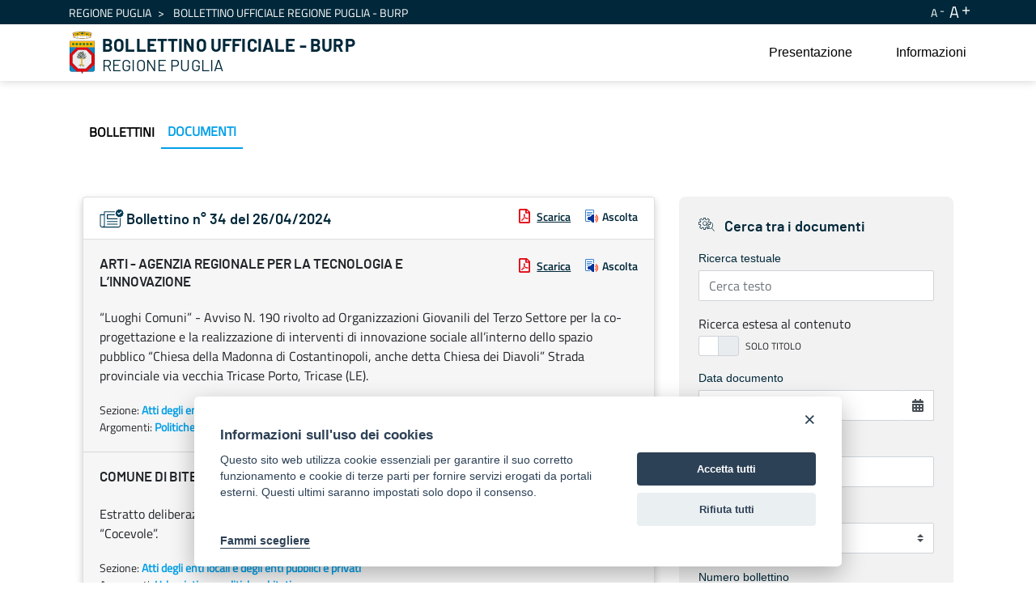

--- FILE ---
content_type: text/html;charset=UTF-8
request_url: https://burp.regione.puglia.it/en/documenti?p_p_id=it_indra_regione_puglia_burp_web_SearchDocumentiPortlet_INSTANCE_LylqGTMESls6&p_p_lifecycle=0&p_p_state=normal&p_p_mode=view&_it_indra_regione_puglia_burp_web_SearchDocumentiPortlet_INSTANCE_LylqGTMESls6_numeroDoc=&_it_indra_regione_puglia_burp_web_SearchDocumentiPortlet_INSTANCE_LylqGTMESls6_searchContent=&_it_indra_regione_puglia_burp_web_SearchDocumentiPortlet_INSTANCE_LylqGTMESls6_toggler=false&_it_indra_regione_puglia_burp_web_SearchDocumentiPortlet_INSTANCE_LylqGTMESls6_datefilter=&_it_indra_regione_puglia_burp_web_SearchDocumentiPortlet_INSTANCE_LylqGTMESls6_docanno=&_it_indra_regione_puglia_burp_web_SearchDocumentiPortlet_INSTANCE_LylqGTMESls6_bolnumero=&_it_indra_regione_puglia_burp_web_SearchDocumentiPortlet_INSTANCE_LylqGTMESls6_bolnumeroSupplemento=&_it_indra_regione_puglia_burp_web_SearchDocumentiPortlet_INSTANCE_LylqGTMESls6_resetCur=false&_it_indra_regione_puglia_burp_web_SearchDocumentiPortlet_INSTANCE_LylqGTMESls6_delta=60&_it_indra_regione_puglia_burp_web_SearchDocumentiPortlet_INSTANCE_LylqGTMESls6_cur=179
body_size: 347160
content:


































	
		
			<!DOCTYPE html>



























































<html class="ltr" dir="ltr" lang="en-US">

<head>
	<title>Documenti - BURP</title>

	<meta content="initial-scale=1.0, width=device-width" name="viewport" />


































<meta content="text/html; charset=UTF-8" http-equiv="content-type" />












<script data-senna-track="temporary">var Liferay = window.Liferay || {};Liferay.Icons = Liferay.Icons || {};Liferay.Icons.basePath = '/o/icons';Liferay.Icons.spritemap = 'https://burp.regione.puglia.it/o/burp-theme/images/clay/icons.svg';Liferay.Icons.systemSpritemap = 'https://burp.regione.puglia.it/o/burp-theme/images/clay/icons.svg';</script>
<script data-senna-track="permanent" src="/combo?browserId=chrome&minifierType=js&languageId=en_US&t=1754579567180&/o/frontend-js-jquery-web/jquery/jquery.min.js&/o/frontend-js-jquery-web/jquery/init.js&/o/frontend-js-jquery-web/jquery/ajax.js&/o/frontend-js-jquery-web/jquery/bootstrap.bundle.min.js&/o/frontend-js-jquery-web/jquery/collapsible_search.js&/o/frontend-js-jquery-web/jquery/fm.js&/o/frontend-js-jquery-web/jquery/form.js&/o/frontend-js-jquery-web/jquery/popper.min.js&/o/frontend-js-jquery-web/jquery/side_navigation.js" type="text/javascript"></script>
<link data-senna-track="permanent" href="/o/frontend-theme-font-awesome-web/css/main.css?&mac=UTeCeONYcyhwFY2ArFOj9Fgf2RU=&browserId=chrome&languageId=en_US&minifierType=css&themeId=burptheme_WAR_burptheme" rel="stylesheet" type="text/css" />
<link data-senna-track="temporary" href="https://burp.regione.puglia.it/documenti" rel="canonical" />
<link data-senna-track="temporary" href="https://burp.regione.puglia.it/documenti" hreflang="it-IT" rel="alternate" />
<link data-senna-track="temporary" href="https://burp.regione.puglia.it/en/documenti" hreflang="en-US" rel="alternate" />
<link data-senna-track="temporary" href="https://burp.regione.puglia.it/documenti" hreflang="x-default" rel="alternate" />

<meta property="og:locale" content="en_US">
<meta property="og:locale:alternate" content="en_US">
<meta property="og:locale:alternate" content="it_IT">
<meta property="og:site_name" content="BURP">
<meta property="og:title" content="Documenti - BURP">
<meta property="og:type" content="website">
<meta property="og:url" content="https://burp.regione.puglia.it/documenti">


<link href="https://burp.regione.puglia.it/o/burp-theme/images/favicon.ico" rel="icon" />



<link class="lfr-css-file" data-senna-track="temporary" href="https://burp.regione.puglia.it/o/burp-theme/css/clay.css?browserId=chrome&amp;themeId=burptheme_WAR_burptheme&amp;minifierType=css&amp;languageId=en_US&amp;t=1709888798000" id="liferayAUICSS" rel="stylesheet" type="text/css" />









	

	





	



	

		<link data-senna-track="temporary" href="/combo?browserId=chrome&amp;minifierType=&amp;themeId=burptheme_WAR_burptheme&amp;languageId=en_US&amp;com_liferay_portal_search_web_search_bar_portlet_SearchBarPortlet_INSTANCE_templateSearch:%2Fcss%2Fmain.css&amp;com_liferay_product_navigation_product_menu_web_portlet_ProductMenuPortlet:%2Fcss%2Fmain.css&amp;com_liferay_product_navigation_user_personal_bar_web_portlet_ProductNavigationUserPersonalBarPortlet:%2Fcss%2Fmain.css&amp;com_liferay_site_navigation_menu_web_portlet_SiteNavigationMenuPortlet_INSTANCE_5I6UHnluWxwH:%2Fcss%2Fmain.css&amp;it_indra_regione_puglia_burp_web_SearchDocumentiPortlet_INSTANCE_LylqGTMESls6:%2Fcss%2Fmain.css&amp;t=1711703524000" id="f98256e6" rel="stylesheet" type="text/css" />

	







<script data-senna-track="temporary" type="text/javascript">
	// <![CDATA[
		var Liferay = Liferay || {};

		Liferay.Browser = {
			acceptsGzip: function() {
				return true;
			},

			

			getMajorVersion: function() {
				return 131.0;
			},

			getRevision: function() {
				return '537.36';
			},
			getVersion: function() {
				return '131.0';
			},

			

			isAir: function() {
				return false;
			},
			isChrome: function() {
				return true;
			},
			isEdge: function() {
				return false;
			},
			isFirefox: function() {
				return false;
			},
			isGecko: function() {
				return true;
			},
			isIe: function() {
				return false;
			},
			isIphone: function() {
				return false;
			},
			isLinux: function() {
				return false;
			},
			isMac: function() {
				return true;
			},
			isMobile: function() {
				return false;
			},
			isMozilla: function() {
				return false;
			},
			isOpera: function() {
				return false;
			},
			isRtf: function() {
				return true;
			},
			isSafari: function() {
				return true;
			},
			isSun: function() {
				return false;
			},
			isWebKit: function() {
				return true;
			},
			isWindows: function() {
				return false;
			}
		};

		Liferay.Data = Liferay.Data || {};

		Liferay.Data.ICONS_INLINE_SVG = true;

		Liferay.Data.NAV_SELECTOR = '#navigation';

		Liferay.Data.NAV_SELECTOR_MOBILE = '#navigationCollapse';

		Liferay.Data.isCustomizationView = function() {
			return false;
		};

		Liferay.Data.notices = [
			
		];

		(function () {
			var available = {};

			var direction = {};

			

				available['en_US'] = 'English\x20\x28United\x20States\x29';
				direction['en_US'] = 'ltr';

			

				available['it_IT'] = 'Italian\x20\x28Italy\x29';
				direction['it_IT'] = 'ltr';

			

			Liferay.Language = {
				available,
				direction,
				get: function(key) {
					return key;
				}
			};
		})();

		var featureFlags = {};

		Liferay.FeatureFlags = Object.keys(featureFlags).reduce(
			(acc, key) => ({
				...acc, [key]: Boolean(featureFlags[key])
			}), {}
		);

		Liferay.PortletKeys = {
			DOCUMENT_LIBRARY: 'com_liferay_document_library_web_portlet_DLPortlet',
			DYNAMIC_DATA_MAPPING: 'com_liferay_dynamic_data_mapping_web_portlet_DDMPortlet',
			ITEM_SELECTOR: 'com_liferay_item_selector_web_portlet_ItemSelectorPortlet'
		};

		Liferay.PropsValues = {
			JAVASCRIPT_SINGLE_PAGE_APPLICATION_TIMEOUT: 0,
			UPLOAD_SERVLET_REQUEST_IMPL_MAX_SIZE: 1024857600
		};

		Liferay.ThemeDisplay = {

			

			
				getLayoutId: function() {
					return '4';
				},

				

				getLayoutRelativeControlPanelURL: function() {
					return '/en/group/guest/~/control_panel/manage?p_p_id=it_indra_regione_puglia_burp_web_SearchDocumentiPortlet_INSTANCE_LylqGTMESls6';
				},

				getLayoutRelativeURL: function() {
					return '/en/documenti';
				},
				getLayoutURL: function() {
					return 'https://burp.regione.puglia.it/en/documenti';
				},
				getParentLayoutId: function() {
					return '0';
				},
				isControlPanel: function() {
					return false;
				},
				isPrivateLayout: function() {
					return 'false';
				},
				isVirtualLayout: function() {
					return false;
				},
			

			getBCP47LanguageId: function() {
				return 'en-US';
			},
			getCanonicalURL: function() {

				

				return 'https\x3a\x2f\x2fburp\x2eregione\x2epuglia\x2eit\x2fdocumenti';
			},
			getCDNBaseURL: function() {
				return 'https://burp.regione.puglia.it';
			},
			getCDNDynamicResourcesHost: function() {
				return '';
			},
			getCDNHost: function() {
				return '';
			},
			getCompanyGroupId: function() {
				return '20135';
			},
			getCompanyId: function() {
				return '20099';
			},
			getDefaultLanguageId: function() {
				return 'it_IT';
			},
			getDoAsUserIdEncoded: function() {
				return '';
			},
			getLanguageId: function() {
				return 'en_US';
			},
			getParentGroupId: function() {
				return '20126';
			},
			getPathContext: function() {
				return '';
			},
			getPathImage: function() {
				return '/image';
			},
			getPathJavaScript: function() {
				return '/o/frontend-js-web';
			},
			getPathMain: function() {
				return '/en/c';
			},
			getPathThemeImages: function() {
				return 'https://burp.regione.puglia.it/o/burp-theme/images';
			},
			getPathThemeRoot: function() {
				return '/o/burp-theme';
			},
			getPlid: function() {
				return '34429';
			},
			getPortalURL: function() {
				return 'https://burp.regione.puglia.it';
			},
			getRealUserId: function() {
				return '20103';
			},
			getScopeGroupId: function() {
				return '20126';
			},
			getScopeGroupIdOrLiveGroupId: function() {
				return '20126';
			},
			getSessionId: function() {
				return '';
			},
			getSiteAdminURL: function() {
				return 'https://burp.regione.puglia.it/group/guest/~/control_panel/manage?p_p_lifecycle=0&p_p_state=maximized&p_p_mode=view';
			},
			getSiteGroupId: function() {
				return '20126';
			},
			getURLControlPanel: function() {
				return '/en/group/control_panel?refererPlid=34429';
			},
			getURLHome: function() {
				return 'https\x3a\x2f\x2fburp\x2eregione\x2epuglia\x2eit\x2fweb\x2fguest';
			},
			getUserEmailAddress: function() {
				return '';
			},
			getUserId: function() {
				return '20103';
			},
			getUserName: function() {
				return '';
			},
			isAddSessionIdToURL: function() {
				return false;
			},
			isImpersonated: function() {
				return false;
			},
			isSignedIn: function() {
				return false;
			},

			isStagedPortlet: function() {
				
					
						return true;
					
					
			},

			isStateExclusive: function() {
				return false;
			},
			isStateMaximized: function() {
				return false;
			},
			isStatePopUp: function() {
				return false;
			}
		};

		var themeDisplay = Liferay.ThemeDisplay;

		Liferay.AUI = {

			

			getCombine: function() {
				return true;
			},
			getComboPath: function() {
				return '/combo/?browserId=chrome&minifierType=&languageId=en_US&t=1678701158708&';
			},
			getDateFormat: function() {
				return '%m/%d/%Y';
			},
			getEditorCKEditorPath: function() {
				return '/o/frontend-editor-ckeditor-web';
			},
			getFilter: function() {
				var filter = 'raw';

				
					
						filter = 'min';
					
					

				return filter;
			},
			getFilterConfig: function() {
				var instance = this;

				var filterConfig = null;

				if (!instance.getCombine()) {
					filterConfig = {
						replaceStr: '.js' + instance.getStaticResourceURLParams(),
						searchExp: '\\.js$'
					};
				}

				return filterConfig;
			},
			getJavaScriptRootPath: function() {
				return '/o/frontend-js-web';
			},
			getPortletRootPath: function() {
				return '/html/portlet';
			},
			getStaticResourceURLParams: function() {
				return '?browserId=chrome&minifierType=&languageId=en_US&t=1678701158708';
			}
		};

		Liferay.authToken = 'GFkFMiB1';

		

		Liferay.currentURL = '\x2fen\x2fdocumenti\x3fp_p_id\x3dit_indra_regione_puglia_burp_web_SearchDocumentiPortlet_INSTANCE_LylqGTMESls6\x26p_p_lifecycle\x3d0\x26p_p_state\x3dnormal\x26p_p_mode\x3dview\x26_it_indra_regione_puglia_burp_web_SearchDocumentiPortlet_INSTANCE_LylqGTMESls6_numeroDoc\x3d\x26_it_indra_regione_puglia_burp_web_SearchDocumentiPortlet_INSTANCE_LylqGTMESls6_searchContent\x3d\x26_it_indra_regione_puglia_burp_web_SearchDocumentiPortlet_INSTANCE_LylqGTMESls6_toggler\x3dfalse\x26_it_indra_regione_puglia_burp_web_SearchDocumentiPortlet_INSTANCE_LylqGTMESls6_datefilter\x3d\x26_it_indra_regione_puglia_burp_web_SearchDocumentiPortlet_INSTANCE_LylqGTMESls6_docanno\x3d\x26_it_indra_regione_puglia_burp_web_SearchDocumentiPortlet_INSTANCE_LylqGTMESls6_bolnumero\x3d\x26_it_indra_regione_puglia_burp_web_SearchDocumentiPortlet_INSTANCE_LylqGTMESls6_bolnumeroSupplemento\x3d\x26_it_indra_regione_puglia_burp_web_SearchDocumentiPortlet_INSTANCE_LylqGTMESls6_resetCur\x3dfalse\x26_it_indra_regione_puglia_burp_web_SearchDocumentiPortlet_INSTANCE_LylqGTMESls6_delta\x3d60\x26_it_indra_regione_puglia_burp_web_SearchDocumentiPortlet_INSTANCE_LylqGTMESls6_cur\x3d179';
		Liferay.currentURLEncoded = '\x252Fen\x252Fdocumenti\x253Fp_p_id\x253Dit_indra_regione_puglia_burp_web_SearchDocumentiPortlet_INSTANCE_LylqGTMESls6\x2526p_p_lifecycle\x253D0\x2526p_p_state\x253Dnormal\x2526p_p_mode\x253Dview\x2526_it_indra_regione_puglia_burp_web_SearchDocumentiPortlet_INSTANCE_LylqGTMESls6_numeroDoc\x253D\x2526_it_indra_regione_puglia_burp_web_SearchDocumentiPortlet_INSTANCE_LylqGTMESls6_searchContent\x253D\x2526_it_indra_regione_puglia_burp_web_SearchDocumentiPortlet_INSTANCE_LylqGTMESls6_toggler\x253Dfalse\x2526_it_indra_regione_puglia_burp_web_SearchDocumentiPortlet_INSTANCE_LylqGTMESls6_datefilter\x253D\x2526_it_indra_regione_puglia_burp_web_SearchDocumentiPortlet_INSTANCE_LylqGTMESls6_docanno\x253D\x2526_it_indra_regione_puglia_burp_web_SearchDocumentiPortlet_INSTANCE_LylqGTMESls6_bolnumero\x253D\x2526_it_indra_regione_puglia_burp_web_SearchDocumentiPortlet_INSTANCE_LylqGTMESls6_bolnumeroSupplemento\x253D\x2526_it_indra_regione_puglia_burp_web_SearchDocumentiPortlet_INSTANCE_LylqGTMESls6_resetCur\x253Dfalse\x2526_it_indra_regione_puglia_burp_web_SearchDocumentiPortlet_INSTANCE_LylqGTMESls6_delta\x253D60\x2526_it_indra_regione_puglia_burp_web_SearchDocumentiPortlet_INSTANCE_LylqGTMESls6_cur\x253D179';
	// ]]>
</script>

<script data-senna-track="temporary" type="text/javascript">window.__CONFIG__= {basePath: '',combine: true, defaultURLParams: null, explainResolutions: false, exposeGlobal: false, logLevel: 'warn', namespace:'Liferay', reportMismatchedAnonymousModules: 'warn', resolvePath: '/o/js_resolve_modules', url: '/combo/?browserId=chrome&minifierType=&languageId=en_US&t=1678701158708&', waitTimeout: 30000};</script><script data-senna-track="permanent" src="/o/frontend-js-loader-modules-extender/loader.js?&mac=8TOodH/f/0adFbM2161Kv7ZtPbo=&browserId=chrome&languageId=en_US&minifierType=js" type="text/javascript"></script><script data-senna-track="permanent" src="/combo?browserId=chrome&minifierType=js&languageId=en_US&t=1678701158708&/o/frontend-js-aui-web/aui/aui/aui.js&/o/frontend-js-aui-web/liferay/modules.js&/o/frontend-js-aui-web/liferay/aui_sandbox.js&/o/frontend-js-aui-web/aui/attribute-base/attribute-base.js&/o/frontend-js-aui-web/aui/attribute-complex/attribute-complex.js&/o/frontend-js-aui-web/aui/attribute-core/attribute-core.js&/o/frontend-js-aui-web/aui/attribute-observable/attribute-observable.js&/o/frontend-js-aui-web/aui/attribute-extras/attribute-extras.js&/o/frontend-js-aui-web/aui/event-custom-base/event-custom-base.js&/o/frontend-js-aui-web/aui/event-custom-complex/event-custom-complex.js&/o/frontend-js-aui-web/aui/oop/oop.js&/o/frontend-js-aui-web/aui/aui-base-lang/aui-base-lang.js&/o/frontend-js-aui-web/liferay/dependency.js&/o/frontend-js-aui-web/liferay/util.js&/o/frontend-js-aui-web/aui/aui-base-html5-shiv/aui-base-html5-shiv.js&/o/frontend-js-aui-web/aui/arraylist-add/arraylist-add.js&/o/frontend-js-aui-web/aui/arraylist-filter/arraylist-filter.js&/o/frontend-js-aui-web/aui/arraylist/arraylist.js&/o/frontend-js-aui-web/aui/array-extras/array-extras.js&/o/frontend-js-aui-web/aui/array-invoke/array-invoke.js&/o/frontend-js-aui-web/aui/base-base/base-base.js&/o/frontend-js-aui-web/aui/base-pluginhost/base-pluginhost.js&/o/frontend-js-aui-web/aui/classnamemanager/classnamemanager.js&/o/frontend-js-aui-web/aui/datatype-xml-format/datatype-xml-format.js&/o/frontend-js-aui-web/aui/datatype-xml-parse/datatype-xml-parse.js&/o/frontend-js-aui-web/aui/dom-base/dom-base.js&/o/frontend-js-aui-web/aui/dom-core/dom-core.js&/o/frontend-js-aui-web/aui/dom-screen/dom-screen.js&/o/frontend-js-aui-web/aui/dom-style/dom-style.js&/o/frontend-js-aui-web/aui/event-base/event-base.js&/o/frontend-js-aui-web/aui/event-delegate/event-delegate.js&/o/frontend-js-aui-web/aui/event-focus/event-focus.js&/o/frontend-js-aui-web/aui/event-hover/event-hover.js&/o/frontend-js-aui-web/aui/event-key/event-key.js" type="text/javascript"></script>
<script data-senna-track="permanent" src="/combo?browserId=chrome&minifierType=js&languageId=en_US&t=1678701158708&/o/frontend-js-aui-web/aui/event-mouseenter/event-mouseenter.js&/o/frontend-js-aui-web/aui/event-mousewheel/event-mousewheel.js&/o/frontend-js-aui-web/aui/event-outside/event-outside.js&/o/frontend-js-aui-web/aui/event-resize/event-resize.js&/o/frontend-js-aui-web/aui/event-simulate/event-simulate.js&/o/frontend-js-aui-web/aui/event-synthetic/event-synthetic.js&/o/frontend-js-aui-web/aui/intl/intl.js&/o/frontend-js-aui-web/aui/io-base/io-base.js&/o/frontend-js-aui-web/aui/io-form/io-form.js&/o/frontend-js-aui-web/aui/io-queue/io-queue.js&/o/frontend-js-aui-web/aui/io-upload-iframe/io-upload-iframe.js&/o/frontend-js-aui-web/aui/io-xdr/io-xdr.js&/o/frontend-js-aui-web/aui/json-parse/json-parse.js&/o/frontend-js-aui-web/aui/json-stringify/json-stringify.js&/o/frontend-js-aui-web/aui/node-base/node-base.js&/o/frontend-js-aui-web/aui/node-core/node-core.js&/o/frontend-js-aui-web/aui/node-event-delegate/node-event-delegate.js&/o/frontend-js-aui-web/aui/node-event-simulate/node-event-simulate.js&/o/frontend-js-aui-web/aui/node-focusmanager/node-focusmanager.js&/o/frontend-js-aui-web/aui/node-pluginhost/node-pluginhost.js&/o/frontend-js-aui-web/aui/node-screen/node-screen.js&/o/frontend-js-aui-web/aui/node-style/node-style.js&/o/frontend-js-aui-web/aui/plugin/plugin.js&/o/frontend-js-aui-web/aui/pluginhost-base/pluginhost-base.js&/o/frontend-js-aui-web/aui/pluginhost-config/pluginhost-config.js&/o/frontend-js-aui-web/aui/querystring-stringify-simple/querystring-stringify-simple.js&/o/frontend-js-aui-web/aui/queue-promote/queue-promote.js&/o/frontend-js-aui-web/aui/selector-css2/selector-css2.js&/o/frontend-js-aui-web/aui/selector-css3/selector-css3.js&/o/frontend-js-aui-web/aui/selector-native/selector-native.js&/o/frontend-js-aui-web/aui/selector/selector.js&/o/frontend-js-aui-web/aui/widget-base/widget-base.js&/o/frontend-js-aui-web/aui/widget-htmlparser/widget-htmlparser.js" type="text/javascript"></script>
<script data-senna-track="permanent" src="/combo?browserId=chrome&minifierType=js&languageId=en_US&t=1678701158708&/o/frontend-js-aui-web/aui/widget-skin/widget-skin.js&/o/frontend-js-aui-web/aui/widget-uievents/widget-uievents.js&/o/frontend-js-aui-web/aui/yui-throttle/yui-throttle.js&/o/frontend-js-aui-web/aui/aui-base-core/aui-base-core.js&/o/frontend-js-aui-web/aui/aui-classnamemanager/aui-classnamemanager.js&/o/frontend-js-aui-web/aui/aui-component/aui-component.js&/o/frontend-js-aui-web/aui/aui-debounce/aui-debounce.js&/o/frontend-js-aui-web/aui/aui-delayed-task-deprecated/aui-delayed-task-deprecated.js&/o/frontend-js-aui-web/aui/aui-event-base/aui-event-base.js&/o/frontend-js-aui-web/aui/aui-event-input/aui-event-input.js&/o/frontend-js-aui-web/aui/aui-form-validator/aui-form-validator.js&/o/frontend-js-aui-web/aui/aui-node-base/aui-node-base.js&/o/frontend-js-aui-web/aui/aui-node-html5/aui-node-html5.js&/o/frontend-js-aui-web/aui/aui-selector/aui-selector.js&/o/frontend-js-aui-web/aui/aui-timer/aui-timer.js&/o/frontend-js-aui-web/liferay/browser_selectors.js&/o/frontend-js-aui-web/liferay/form.js&/o/frontend-js-aui-web/liferay/form_placeholders.js&/o/frontend-js-aui-web/liferay/icon.js&/o/frontend-js-aui-web/liferay/menu.js&/o/frontend-js-aui-web/liferay/notice.js&/o/frontend-js-aui-web/liferay/poller.js&/o/frontend-js-web/liferay/dom_task_runner.js&/o/frontend-js-web/liferay/events.js&/o/frontend-js-web/liferay/lazy_load.js&/o/frontend-js-web/liferay/liferay.js&/o/frontend-js-web/liferay/global.bundle.js&/o/frontend-js-web/liferay/portlet.js&/o/frontend-js-web/liferay/workflow.js&/o/frontend-js-module-launcher/webpack_federation.js" type="text/javascript"></script>
<script data-senna-track="temporary" type="text/javascript">try {var MODULE_MAIN='product-navigation-simulation-device@6.0.20/index';var MODULE_PATH='/o/product-navigation-simulation-device';AUI().applyConfig({groups:{"navigation-simulation-device":{base:MODULE_PATH+"/js/",combine:Liferay.AUI.getCombine(),filter:Liferay.AUI.getFilterConfig(),modules:{"liferay-product-navigation-simulation-device":{path:"product_navigation_simulation_device.js",requires:["aui-dialog-iframe-deprecated","aui-event-input","aui-modal","liferay-portlet-base","liferay-product-navigation-control-menu","liferay-util-window","liferay-widget-size-animation-plugin"]}},root:MODULE_PATH+"/js/"}}});
} catch(error) {console.error(error);}try {var MODULE_MAIN='@liferay/frontend-js-state-web@1.0.13/index';var MODULE_PATH='/o/frontend-js-state-web';AUI().applyConfig({groups:{state:{mainModule:MODULE_MAIN}}});
} catch(error) {console.error(error);}try {var MODULE_MAIN='@liferay/frontend-js-react-web@5.0.21/index';var MODULE_PATH='/o/frontend-js-react-web';AUI().applyConfig({groups:{react:{mainModule:MODULE_MAIN}}});
} catch(error) {console.error(error);}try {var MODULE_MAIN='frontend-js-components-web@2.0.33/index';var MODULE_PATH='/o/frontend-js-components-web';AUI().applyConfig({groups:{components:{mainModule:MODULE_MAIN}}});
} catch(error) {console.error(error);}try {var MODULE_MAIN='journal-web@5.0.80/index';var MODULE_PATH='/o/journal-web';AUI().applyConfig({groups:{journal:{base:MODULE_PATH+"/js/",combine:Liferay.AUI.getCombine(),filter:Liferay.AUI.getFilterConfig(),modules:{"liferay-journal-navigation":{path:"navigation.js",requires:["aui-component","liferay-portlet-base","liferay-search-container"]},"liferay-portlet-journal":{path:"main.js",requires:["aui-base","aui-dialog-iframe-deprecated","liferay-portlet-base","liferay-util-window"]}},root:MODULE_PATH+"/js/"}}});
} catch(error) {console.error(error);}try {var MODULE_MAIN='layout-taglib@9.0.0/index';var MODULE_PATH='/o/layout-taglib';AUI().applyConfig({groups:{"layout-taglib":{base:MODULE_PATH+"/",combine:Liferay.AUI.getCombine(),filter:Liferay.AUI.getFilterConfig(),modules:{"liferay-layouts-tree":{path:"layouts_tree/js/layouts_tree.js",requires:["aui-tree-view"]},"liferay-layouts-tree-check-content-display-page":{path:"layouts_tree/js/layouts_tree_check_content_display_page.js",requires:["aui-component","plugin"]},"liferay-layouts-tree-node-radio":{path:"layouts_tree/js/layouts_tree_node_radio.js",requires:["aui-tree-node"]},"liferay-layouts-tree-node-task":{path:"layouts_tree/js/layouts_tree_node_task.js",requires:["aui-tree-node"]},"liferay-layouts-tree-radio":{path:"layouts_tree/js/layouts_tree_radio.js",requires:["aui-tree-node","liferay-layouts-tree-node-radio"]},"liferay-layouts-tree-selectable":{path:"layouts_tree/js/layouts_tree_selectable.js",requires:["liferay-layouts-tree-node-task"]},"liferay-layouts-tree-state":{path:"layouts_tree/js/layouts_tree_state.js",requires:["aui-base"]}},root:MODULE_PATH+"/"}}});
} catch(error) {console.error(error);}try {var MODULE_MAIN='@liferay/document-library-web@6.0.89/document_library/js/index';var MODULE_PATH='/o/document-library-web';AUI().applyConfig({groups:{dl:{base:MODULE_PATH+"/document_library/js/legacy/",combine:Liferay.AUI.getCombine(),filter:Liferay.AUI.getFilterConfig(),modules:{"document-library-upload":{path:"upload.js",requires:["aui-component","aui-data-set-deprecated","aui-overlay-manager-deprecated","aui-overlay-mask-deprecated","aui-parse-content","aui-progressbar","aui-template-deprecated","aui-tooltip","liferay-history-manager","liferay-search-container","querystring-parse-simple","uploader"]},"liferay-document-library":{path:"main.js",requires:["document-library-upload","liferay-portlet-base"]}},root:MODULE_PATH+"/document_library/js/legacy/"}}});
} catch(error) {console.error(error);}try {var MODULE_MAIN='staging-processes-web@5.0.24/index';var MODULE_PATH='/o/staging-processes-web';AUI().applyConfig({groups:{stagingprocessesweb:{base:MODULE_PATH+"/",combine:Liferay.AUI.getCombine(),filter:Liferay.AUI.getFilterConfig(),modules:{"liferay-staging-processes-export-import":{path:"js/main.js",requires:["aui-datatype","aui-dialog-iframe-deprecated","aui-modal","aui-parse-content","aui-toggler","aui-tree-view","liferay-portlet-base","liferay-util-window"]}},root:MODULE_PATH+"/"}}});
} catch(error) {console.error(error);}try {var MODULE_MAIN='frontend-editor-alloyeditor-web@5.0.25/index';var MODULE_PATH='/o/frontend-editor-alloyeditor-web';AUI().applyConfig({groups:{alloyeditor:{base:MODULE_PATH+"/js/",combine:Liferay.AUI.getCombine(),filter:Liferay.AUI.getFilterConfig(),modules:{"liferay-alloy-editor":{path:"alloyeditor.js",requires:["aui-component","liferay-portlet-base","timers"]},"liferay-alloy-editor-source":{path:"alloyeditor_source.js",requires:["aui-debounce","liferay-fullscreen-source-editor","liferay-source-editor","plugin"]}},root:MODULE_PATH+"/js/"}}});
} catch(error) {console.error(error);}try {var MODULE_MAIN='product-navigation-taglib@6.0.24/index';var MODULE_PATH='/o/product-navigation-taglib';AUI().applyConfig({groups:{controlmenu:{base:MODULE_PATH+"/",combine:Liferay.AUI.getCombine(),filter:Liferay.AUI.getFilterConfig(),modules:{"liferay-product-navigation-control-menu":{path:"control_menu/js/product_navigation_control_menu.js",requires:["aui-node","event-touch"]}},root:MODULE_PATH+"/"}}});
} catch(error) {console.error(error);}try {var MODULE_MAIN='invitation-invite-members-web@5.0.17/index';var MODULE_PATH='/o/invitation-invite-members-web';AUI().applyConfig({groups:{"invite-members":{base:MODULE_PATH+"/invite_members/js/",combine:Liferay.AUI.getCombine(),filter:Liferay.AUI.getFilterConfig(),modules:{"liferay-portlet-invite-members":{path:"main.js",requires:["aui-base","autocomplete-base","datasource-io","datatype-number","liferay-portlet-base","liferay-util-window","node-core"]}},root:MODULE_PATH+"/invite_members/js/"}}});
} catch(error) {console.error(error);}try {var MODULE_MAIN='exportimport-web@5.0.34/index';var MODULE_PATH='/o/exportimport-web';AUI().applyConfig({groups:{exportimportweb:{base:MODULE_PATH+"/",combine:Liferay.AUI.getCombine(),filter:Liferay.AUI.getFilterConfig(),modules:{"liferay-export-import-export-import":{path:"js/main.js",requires:["aui-datatype","aui-dialog-iframe-deprecated","aui-modal","aui-parse-content","aui-toggler","aui-tree-view","liferay-portlet-base","liferay-util-window"]}},root:MODULE_PATH+"/"}}});
} catch(error) {console.error(error);}try {var MODULE_MAIN='item-selector-taglib@5.2.8/index.es';var MODULE_PATH='/o/item-selector-taglib';AUI().applyConfig({groups:{"item-selector-taglib":{base:MODULE_PATH+"/",combine:Liferay.AUI.getCombine(),filter:Liferay.AUI.getFilterConfig(),modules:{"liferay-image-selector":{path:"image_selector/js/image_selector.js",requires:["aui-base","liferay-item-selector-dialog","liferay-portlet-base","uploader"]}},root:MODULE_PATH+"/"}}});
} catch(error) {console.error(error);}try {var MODULE_MAIN='@liferay/frontend-taglib@7.0.11/index';var MODULE_PATH='/o/frontend-taglib';AUI().applyConfig({groups:{"frontend-taglib":{base:MODULE_PATH+"/",combine:Liferay.AUI.getCombine(),filter:Liferay.AUI.getFilterConfig(),modules:{"liferay-management-bar":{path:"management_bar/js/management_bar.js",requires:["aui-component","liferay-portlet-base"]},"liferay-sidebar-panel":{path:"sidebar_panel/js/sidebar_panel.js",requires:["aui-base","aui-debounce","aui-parse-content","liferay-portlet-base"]}},root:MODULE_PATH+"/"}}});
} catch(error) {console.error(error);}try {var MODULE_MAIN='portal-search-web@6.0.52/index';var MODULE_PATH='/o/portal-search-web';AUI().applyConfig({groups:{search:{base:MODULE_PATH+"/js/",combine:Liferay.AUI.getCombine(),filter:Liferay.AUI.getFilterConfig(),modules:{"liferay-search-bar":{path:"search_bar.js",requires:[]},"liferay-search-custom-filter":{path:"custom_filter.js",requires:[]},"liferay-search-facet-util":{path:"facet_util.js",requires:[]},"liferay-search-modified-facet":{path:"modified_facet.js",requires:["aui-form-validator","liferay-search-facet-util"]},"liferay-search-modified-facet-configuration":{path:"modified_facet_configuration.js",requires:["aui-node"]},"liferay-search-sort-configuration":{path:"sort_configuration.js",requires:["aui-node"]},"liferay-search-sort-util":{path:"sort_util.js",requires:[]}},root:MODULE_PATH+"/js/"}}});
} catch(error) {console.error(error);}try {var MODULE_MAIN='contacts-web@5.0.27/index';var MODULE_PATH='/o/contacts-web';AUI().applyConfig({groups:{contactscenter:{base:MODULE_PATH+"/js/",combine:Liferay.AUI.getCombine(),filter:Liferay.AUI.getFilterConfig(),modules:{"liferay-contacts-center":{path:"main.js",requires:["aui-io-plugin-deprecated","aui-toolbar","autocomplete-base","datasource-io","json-parse","liferay-portlet-base","liferay-util-window"]}},root:MODULE_PATH+"/js/"}}});
} catch(error) {console.error(error);}try {var MODULE_MAIN='staging-taglib@7.0.19/index';var MODULE_PATH='/o/staging-taglib';AUI().applyConfig({groups:{stagingTaglib:{base:MODULE_PATH+"/",combine:Liferay.AUI.getCombine(),filter:Liferay.AUI.getFilterConfig(),modules:{"liferay-export-import-management-bar-button":{path:"export_import_entity_management_bar_button/js/main.js",requires:["aui-component","liferay-search-container","liferay-search-container-select"]}},root:MODULE_PATH+"/"}}});
} catch(error) {console.error(error);}try {var MODULE_MAIN='dynamic-data-mapping-web@5.0.49/index';var MODULE_PATH='/o/dynamic-data-mapping-web';!function(){var a=Liferay.AUI;AUI().applyConfig({groups:{ddm:{base:MODULE_PATH+"/js/",combine:Liferay.AUI.getCombine(),filter:a.getFilterConfig(),modules:{"liferay-ddm-form":{path:"ddm_form.js",requires:["aui-base","aui-datatable","aui-datatype","aui-image-viewer","aui-parse-content","aui-set","aui-sortable-list","json","liferay-form","liferay-layouts-tree","liferay-layouts-tree-radio","liferay-layouts-tree-selectable","liferay-map-base","liferay-translation-manager","liferay-util-window"]},"liferay-portlet-dynamic-data-mapping":{condition:{trigger:"liferay-document-library"},path:"main.js",requires:["arraysort","aui-form-builder-deprecated","aui-form-validator","aui-map","aui-text-unicode","json","liferay-menu","liferay-translation-manager","liferay-util-window","text"]},"liferay-portlet-dynamic-data-mapping-custom-fields":{condition:{trigger:"liferay-document-library"},path:"custom_fields.js",requires:["liferay-portlet-dynamic-data-mapping"]}},root:MODULE_PATH+"/js/"}}})}();
} catch(error) {console.error(error);}try {var MODULE_MAIN='calendar-web@5.0.40/index';var MODULE_PATH='/o/calendar-web';AUI().applyConfig({groups:{calendar:{base:MODULE_PATH+"/js/",combine:Liferay.AUI.getCombine(),filter:Liferay.AUI.getFilterConfig(),modules:{"liferay-calendar-a11y":{path:"calendar_a11y.js",requires:["calendar"]},"liferay-calendar-container":{path:"calendar_container.js",requires:["aui-alert","aui-base","aui-component","liferay-portlet-base"]},"liferay-calendar-date-picker-sanitizer":{path:"date_picker_sanitizer.js",requires:["aui-base"]},"liferay-calendar-interval-selector":{path:"interval_selector.js",requires:["aui-base","liferay-portlet-base"]},"liferay-calendar-interval-selector-scheduler-event-link":{path:"interval_selector_scheduler_event_link.js",requires:["aui-base","liferay-portlet-base"]},"liferay-calendar-list":{path:"calendar_list.js",requires:["aui-template-deprecated","liferay-scheduler"]},"liferay-calendar-message-util":{path:"message_util.js",requires:["liferay-util-window"]},"liferay-calendar-recurrence-converter":{path:"recurrence_converter.js",requires:[]},"liferay-calendar-recurrence-dialog":{path:"recurrence.js",requires:["aui-base","liferay-calendar-recurrence-util"]},"liferay-calendar-recurrence-util":{path:"recurrence_util.js",requires:["aui-base","liferay-util-window"]},"liferay-calendar-reminders":{path:"calendar_reminders.js",requires:["aui-base"]},"liferay-calendar-remote-services":{path:"remote_services.js",requires:["aui-base","aui-component","liferay-calendar-util","liferay-portlet-base"]},"liferay-calendar-session-listener":{path:"session_listener.js",requires:["aui-base","liferay-scheduler"]},"liferay-calendar-simple-color-picker":{path:"simple_color_picker.js",requires:["aui-base","aui-template-deprecated"]},"liferay-calendar-simple-menu":{path:"simple_menu.js",requires:["aui-base","aui-template-deprecated","event-outside","event-touch","widget-modality","widget-position","widget-position-align","widget-position-constrain","widget-stack","widget-stdmod"]},"liferay-calendar-util":{path:"calendar_util.js",requires:["aui-datatype","aui-io","aui-scheduler","aui-toolbar","autocomplete","autocomplete-highlighters"]},"liferay-scheduler":{path:"scheduler.js",requires:["async-queue","aui-datatype","aui-scheduler","dd-plugin","liferay-calendar-a11y","liferay-calendar-message-util","liferay-calendar-recurrence-converter","liferay-calendar-recurrence-util","liferay-calendar-util","liferay-scheduler-event-recorder","liferay-scheduler-models","promise","resize-plugin"]},"liferay-scheduler-event-recorder":{path:"scheduler_event_recorder.js",requires:["dd-plugin","liferay-calendar-util","resize-plugin"]},"liferay-scheduler-models":{path:"scheduler_models.js",requires:["aui-datatype","dd-plugin","liferay-calendar-util"]}},root:MODULE_PATH+"/js/"}}});
} catch(error) {console.error(error);}try {var MODULE_MAIN='portal-workflow-task-web@5.0.32/index';var MODULE_PATH='/o/portal-workflow-task-web';AUI().applyConfig({groups:{workflowtasks:{base:MODULE_PATH+"/js/",combine:Liferay.AUI.getCombine(),filter:Liferay.AUI.getFilterConfig(),modules:{"liferay-workflow-tasks":{path:"main.js",requires:["liferay-util-window"]}},root:MODULE_PATH+"/js/"}}});
} catch(error) {console.error(error);}try {var MODULE_MAIN='segments-simulation-web@3.0.13/index';var MODULE_PATH='/o/segments-simulation-web';AUI().applyConfig({groups:{segmentssimulation:{base:MODULE_PATH+"/js/",combine:Liferay.AUI.getCombine(),filter:Liferay.AUI.getFilterConfig(),modules:{"liferay-portlet-segments-simulation":{path:"main.js",requires:["aui-base","liferay-portlet-base"]}},root:MODULE_PATH+"/js/"}}});
} catch(error) {console.error(error);}try {var MODULE_MAIN='commerce-product-content-web@4.0.51/index';var MODULE_PATH='/o/commerce-product-content-web';AUI().applyConfig({groups:{productcontent:{base:MODULE_PATH+"/js/",combine:Liferay.AUI.getCombine(),modules:{"liferay-commerce-product-content":{path:"product_content.js",requires:["aui-base","aui-io-request","aui-parse-content","liferay-portlet-base","liferay-portlet-url"]}},root:MODULE_PATH+"/js/"}}});
} catch(error) {console.error(error);}try {var MODULE_MAIN='commerce-frontend-impl@4.0.23/index';var MODULE_PATH='/o/commerce-frontend-impl';AUI().applyConfig({groups:{commercefrontend:{base:MODULE_PATH+"/js/",combine:Liferay.AUI.getCombine(),modules:{"liferay-commerce-frontend-asset-categories-selector":{path:"liferay_commerce_frontend_asset_categories_selector.js",requires:["aui-tree","liferay-commerce-frontend-asset-tag-selector"]},"liferay-commerce-frontend-asset-tag-selector":{path:"liferay_commerce_frontend_asset_tag_selector.js",requires:["aui-io-plugin-deprecated","aui-live-search-deprecated","aui-template-deprecated","aui-textboxlist-deprecated","datasource-cache","liferay-service-datasource"]},"liferay-commerce-frontend-management-bar-state":{condition:{trigger:"liferay-management-bar"},path:"management_bar_state.js",requires:["liferay-management-bar"]}},root:MODULE_PATH+"/js/"}}});
} catch(error) {console.error(error);}</script>


<script data-senna-track="temporary" type="text/javascript">
	// <![CDATA[
		
			
				
		

		

		
	// ]]>
</script>





	
		

			

			
		
		



	
		

			

			
				<!-- Matomo -->
<script type="text/plain" data-cookiecategory="analytics">
  var _paq = window._paq = window._paq || [];
  /* tracker methods like "setCustomDimension" should be called before "trackPageView" */
  _paq.push(['trackPageView']);
  _paq.push(['enableLinkTracking']);
  (function() {
    var u="https://ingestion.webanalytics.italia.it/";
    _paq.push(['setTrackerUrl', u+'matomo.php']);
    _paq.push(['setSiteId', 'aW3gLGgpDR']);
    var d=document, g=d.createElement('script'), s=d.getElementsByTagName('script')[0];
    g.type='text/javascript'; g.async=true; g.src=u+'matomo.js'; s.parentNode.insertBefore(g,s);
  })();
</script>
<!-- End Matomo Code -->
			
		
	












	

	





	



	



















<link class="lfr-css-file" data-senna-track="temporary" href="https://burp.regione.puglia.it/o/burp-theme/css/main.css?browserId=chrome&amp;themeId=burptheme_WAR_burptheme&amp;minifierType=css&amp;languageId=en_US&amp;t=1709888798000" id="liferayThemeCSS" rel="stylesheet" type="text/css" />








	<style data-senna-track="temporary" type="text/css">

		

			

		

			

		

			

		

			

		

			

		

			

		

	</style>


<link href="/o/commerce-frontend-js/styles/main.css" rel="stylesheet"type="text/css" /><style data-senna-track="temporary" type="text/css">
	:root {
		--container-max-sm: 540px;
		--h4-font-size: 1rem;
		--font-weight-bold: 700;
		--rounded-pill: 50rem;
		--display4-weight: 300;
		--danger: #da1414;
		--display2-size: 5.5rem;
		--body-bg: #fff;
		--display2-weight: 300;
		--display1-weight: 300;
		--display3-weight: 300;
		--box-shadow-sm: 0 .125rem .25rem rgba(0, 0, 0, .075);
		--font-weight-lighter: lighter;
		--h3-font-size: 1.1875rem;
		--btn-outline-primary-hover-border-color: #0b5fff;
		--transition-collapse: height .35s ease;
		--blockquote-small-color: #6b6c7e;
		--gray-200: #f1f2f5;
		--btn-secondary-hover-background-color: #f7f8f9;
		--gray-600: #6b6c7e;
		--secondary: #6b6c7e;
		--btn-outline-primary-color: #0b5fff;
		--btn-link-hover-color: #004ad7;
		--hr-border-color: rgba(0, 0, 0, .1);
		--hr-border-margin-y: 1rem;
		--light: #f1f2f5;
		--btn-outline-primary-hover-color: #0b5fff;
		--btn-secondary-background-color: #fff;
		--btn-outline-secondary-hover-border-color: transparent;
		--display3-size: 4.5rem;
		--primary: #0b5fff;
		--container-max-md: 720px;
		--border-radius-sm: 0.1875rem;
		--display-line-height: 1.2;
		--h6-font-size: 0.8125rem;
		--h2-font-size: 1.375rem;
		--aspect-ratio-4-to-3: 75%;
		--spacer-10: 10rem;
		--font-weight-semi-bold: 600;
		--font-weight-normal: 400;
		--dark: #272833;
		--blockquote-small-font-size: 80%;
		--h5-font-size: 0.875rem;
		--blockquote-font-size: 1.25rem;
		--brand-color-3: #2e5aac;
		--brand-color-2: #6b6c7e;
		--brand-color-1: #0b5fff;
		--transition-fade: opacity .15s linear;
		--display4-size: 3.5rem;
		--border-radius-lg: 0.375rem;
		--btn-primary-hover-color: #fff;
		--display1-size: 6rem;
		--brand-color-4: #30313f;
		--black: #000;
		--lighter: #f7f8f9;
		--gray-300: #e7e7ed;
		--gray-700: #495057;
		--btn-secondary-border-color: #cdced9;
		--btn-outline-secondary-hover-color: #272833;
		--body-color: #272833;
		--btn-outline-secondary-hover-background-color: rgba(39, 40, 51, 0.03);
		--btn-primary-color: #fff;
		--btn-secondary-color: #6b6c7e;
		--btn-secondary-hover-border-color: #cdced9;
		--box-shadow-lg: 0 1rem 3rem rgba(0, 0, 0, .175);
		--container-max-lg: 960px;
		--btn-outline-primary-border-color: #0b5fff;
		--aspect-ratio: 100%;
		--gray-dark: #393a4a;
		--aspect-ratio-16-to-9: 56.25%;
		--box-shadow: 0 .5rem 1rem rgba(0, 0, 0, .15);
		--white: #fff;
		--warning: #b95000;
		--info: #2e5aac;
		--hr-border-width: 1px;
		--btn-link-color: #0b5fff;
		--gray-400: #cdced9;
		--gray-800: #393a4a;
		--btn-outline-primary-hover-background-color: #f0f5ff;
		--btn-primary-hover-background-color: #0053f0;
		--btn-primary-background-color: #0b5fff;
		--success: #287d3c;
		--font-size-sm: 0.875rem;
		--btn-primary-border-color: #0b5fff;
		--font-family-base: system-ui, -apple-system, BlinkMacSystemFont, 'Segoe UI', Roboto, Oxygen-Sans, Ubuntu, Cantarell, 'Helvetica Neue', Arial, sans-serif, 'Apple Color Emoji', 'Segoe UI Emoji', 'Segoe UI Symbol';
		--spacer-0: 0;
		--font-family-monospace: SFMono-Regular, Menlo, Monaco, Consolas, 'Liberation Mono', 'Courier New', monospace;
		--lead-font-size: 1.25rem;
		--border-radius: 0.25rem;
		--spacer-9: 9rem;
		--font-weight-light: 300;
		--btn-secondary-hover-color: #272833;
		--spacer-2: 0.5rem;
		--spacer-1: 0.25rem;
		--spacer-4: 1.5rem;
		--spacer-3: 1rem;
		--spacer-6: 4.5rem;
		--spacer-5: 3rem;
		--spacer-8: 7.5rem;
		--border-radius-circle: 50%;
		--spacer-7: 6rem;
		--font-size-lg: 1.125rem;
		--aspect-ratio-8-to-3: 37.5%;
		--font-family-sans-serif: system-ui, -apple-system, BlinkMacSystemFont, 'Segoe UI', Roboto, Oxygen-Sans, Ubuntu, Cantarell, 'Helvetica Neue', Arial, sans-serif, 'Apple Color Emoji', 'Segoe UI Emoji', 'Segoe UI Symbol';
		--gray-100: #f7f8f9;
		--font-weight-bolder: 900;
		--container-max-xl: 1248px;
		--btn-outline-secondary-color: #6b6c7e;
		--gray-500: #a7a9bc;
		--h1-font-size: 1.625rem;
		--gray-900: #272833;
		--text-muted: #a7a9bc;
		--btn-primary-hover-border-color: transparent;
		--btn-outline-secondary-border-color: #cdced9;
		--lead-font-weight: 300;
		--font-size-base: 0.875rem;
	}
</style>
<script type="text/javascript">
// <![CDATA[
Liferay.Loader.require('@liferay/frontend-js-state-web@1.0.13', function(_liferayFrontendJsStateWeb1013) {
try {
(function() {
var FrontendJsState = _liferayFrontendJsStateWeb1013;

})();
} catch (err) {
	console.error(err);
}
});
// ]]>
</script><script type="text/javascript">
// <![CDATA[
Liferay.on(
	'ddmFieldBlur', function(event) {
		if (window.Analytics) {
			Analytics.send(
				'fieldBlurred',
				'Form',
				{
					fieldName: event.fieldName,
					focusDuration: event.focusDuration,
					formId: event.formId,
					page: event.page
				}
			);
		}
	}
);

Liferay.on(
	'ddmFieldFocus', function(event) {
		if (window.Analytics) {
			Analytics.send(
				'fieldFocused',
				'Form',
				{
					fieldName: event.fieldName,
					formId: event.formId,
					page: event.page
				}
			);
		}
	}
);

Liferay.on(
	'ddmFormPageShow', function(event) {
		if (window.Analytics) {
			Analytics.send(
				'pageViewed',
				'Form',
				{
					formId: event.formId,
					page: event.page,
					title: event.title
				}
			);
		}
	}
);

Liferay.on(
	'ddmFormSubmit', function(event) {
		if (window.Analytics) {
			Analytics.send(
				'formSubmitted',
				'Form',
				{
					formId: event.formId
				}
			);
		}
	}
);

Liferay.on(
	'ddmFormView', function(event) {
		if (window.Analytics) {
			Analytics.send(
				'formViewed',
				'Form',
				{
					formId: event.formId,
					title: event.title
				}
			);
		}
	}
);
// ]]>
</script>



















<script data-senna-track="temporary" type="text/javascript">
	if (window.Analytics) {
		window._com_liferay_document_library_analytics_isViewFileEntry = false;
	}
</script>















	<script src="//cdn1.readspeaker.com/script/10632/webReader/webReader.js?pids=wr" type="text/javascript"></script>
</head>

<body class="controls-visible chrome  yui3-skin-sam guest-site signed-out public-page site">














































	<nav aria-label="Quick Links" class="bg-dark d-none d-xl-block quick-access-nav text-center text-white" id="vbxd_quickAccessNav">
		<h1 class="sr-only">Navigation</h1>

		<ul class="list-unstyled mb-0">
			
				<li>
					<a class="d-block p-2 sr-only sr-only-focusable text-reset" href="#main-content">
						Skip to Content
					</a>
				</li>
			

			
		</ul>
	</nav>















































































<div class="container-fluid" id="wrapper">
<header id="header">
	<div id="header-firstnav" class="header-firstnav header-font" role="presentation">
		<div class="container">
			<div class="row align-items-center">
				<div class="col-10">
					<div class="breadcrumb-wrapper">
						<nav id="headerNav" aria-label="Briciole di pane">
							<ul class="breadcrumb breadcrumb-horizontal">
								<li class="" style="padding-right: 0.5rem;">
									<a href="https://www.regione.puglia.it"> Regione Puglia </a>
								</li>
								<li class="active" aria-current="page">									
									<span style="padding-left: 0.5rem;">Bollettino ufficiale regione puglia - BURP</span>
								</li>
							</ul>
						</nav>
					</div>
				</div>
				<div class="col-2">
					<div class="language-accessibility pull-right">
						<a href="#"><span class="zoom-less font-decrease">A</span></a>
						<a href="#"><span class="zoom-more font-increase">A</span></a>
					</div>
				</div>
			</div>
			
		</div>
	</div>
	<!-- header second nav -->
	<div class="header-secondnav it-nav-wrapper header-font sticky-top " role="presentation">
			<nav class="sort-pages modify-pages navbar navbar-expand-lg navbar-light container" id="navigation" role="navigation">
		<div class="d-flex align-items-center">
		<a class="logo default-logo navbar-brand" title="Vai a Home Page" href="https://burp.regione.puglia.it/en" accesskey="1">
			<img alt="regione puglia istituzionale" src="/o/burp-theme/images/svg/regione-puglia-logo.svg" />
		</a>
		<a class="site-name" href="https://burp.regione.puglia.it/en">
			<span class="first-text text-uppercase">BOLLETTINO UFFICIALE - BURP</span>
			<span class="second-text text-uppercase">REGIONE PUGLIA</span>
		</a>
		</div>
		<div class="d-flex align-items-center justify-content-end">
			<button class="navbar-toggler" type="button" data-toggle="collapse" data-target="#navbarNavDropdown" aria-controls="navbarNavDropdown" aria-expanded="false" aria-label="Toggle navigation">
				<span class="navbar-toggler-icon"></span>
			</button>
		</div>		






































	

	<div class="portlet-boundary portlet-boundary_com_liferay_site_navigation_menu_web_portlet_SiteNavigationMenuPortlet_  portlet-static portlet-static-end portlet-barebone portlet-navigation " id="p_p_id_com_liferay_site_navigation_menu_web_portlet_SiteNavigationMenuPortlet_">
		<span id="p_com_liferay_site_navigation_menu_web_portlet_SiteNavigationMenuPortlet"></span>




	

	
		
			




































	
		
<section class="portlet" id="portlet_com_liferay_site_navigation_menu_web_portlet_SiteNavigationMenuPortlet">


	<div class="portlet-content">

		<div class="autofit-float autofit-row portlet-header d-none">
			<div class="autofit-col autofit-col-expand">
				<h2 class="portlet-title-text">Menu Display</h2>
			</div>

			<div class="autofit-col autofit-col-end">
				<div class="autofit-section">
				</div>
			</div>
		</div>

		
			<div class=" portlet-content-container">
				


	<div class="portlet-body">



	
		
			
				
					















































	

				

				
					
						


	

		




















	

		

		
			
				<a href="#menu" accesskey="4" class="d-none">Menu</a>

	<div class="row navbar-mobile2">
		<div class="col-12 unset">
			<ul class="navbar-nav ml-auto level-1">
					
					
					
					

					
					
					
						<li  class="nav-item" id="layout_1768144" role="presentation">
							<div class="li-wrapper-level-1">
								<a class="nav-link" aria-labelledby="layout_1768144"  href="https://burp.regione.puglia.it/en/presentazione"   role="menuitem" >
									<span>
										 Presentazione
									</span>
									
								</a>
							</div>
						</li>
					
					
					
					

					
					
					
						<li  class="nav-item" id="layout_1768145" role="presentation">
							<div class="li-wrapper-level-1">
								<a class="nav-link" aria-labelledby="layout_1768145"  href="https://burp.regione.puglia.it/en/informazioni"   role="menuitem" >
									<span>
										 Informazioni
									</span>
									
								</a>
							</div>
						</li>
			</ul>
    	</div>
	</div>
	
	
   <div class="d-none sidebar-mobile" style="z-index: 11;">
		<div id="mySidenav" class="sidenav">
			<div class="header-firstnav header-slim header-font bg-sticky-nav d-flex flex-column align-items-start justify-content-center">
				<a href="javascript:void(0)" class="closebtn" onclick="closeNav()">&times;</a>
			</div>
				<div class="col-auto">
				</div>
				<ul class="nav nav-nested root-level">
					<li class="nav-item">
						<a href="#">About</a>
					</li>
				<a href="#">Services</a>
				<a href="#">Clients</a>
				<a href="#">Contact</a>
				</ul>
		</div>
	</div>
			
			
		
	
	
	
	


	
	
					
				
			
		
	
	


	</div>

			</div>
		
	</div>
</section>
	

		
		







	</div>






		
	</nav>
	</div>
</header>
	<section id="content">
		<h1 class="hide-accessible">Documenti</h1>
































	

		
















	
	
		<style type="text/css">
			.master-layout-fragment .portlet-header {
				display: none;
			}
		</style>

		

		<div class="layout_child_2 rs-read-me" id="main-content" role="main">
	<div class="container">
		<div class="portlet-layout row">
			<div class="p-0 col-md-12 portlet-column portlet-column-first" id="column-1">
				<div class="portlet-dropzone portlet-column-content portlet-column-content-first" id="layout-column_column-1">





































	

	<div class="portlet-boundary portlet-boundary_com_liferay_site_navigation_menu_web_portlet_SiteNavigationMenuPortlet_  portlet-static portlet-static-end portlet-decorate portlet-navigation " id="p_p_id_com_liferay_site_navigation_menu_web_portlet_SiteNavigationMenuPortlet_INSTANCE_5I6UHnluWxwH_">
		<span id="p_com_liferay_site_navigation_menu_web_portlet_SiteNavigationMenuPortlet_INSTANCE_5I6UHnluWxwH"></span>




	

	
		
			




































	
		
<section class="portlet" id="portlet_com_liferay_site_navigation_menu_web_portlet_SiteNavigationMenuPortlet_INSTANCE_5I6UHnluWxwH">


	<div class="portlet-content">

		<div class="autofit-float autofit-row portlet-header d-none">
			<div class="autofit-col autofit-col-expand">
				<h2 class="portlet-title-text">Menu Display</h2>
			</div>

			<div class="autofit-col autofit-col-end">
				<div class="autofit-section">
				</div>
			</div>
		</div>

		
			<div class=" portlet-content-container">
				


	<div class="portlet-body">



	
		
			
				
					















































	

				

				
					
						


	

		




















	

		

		
			
				
	<div class="container burp-menu" id="navbar_com_liferay_site_navigation_menu_web_portlet_SiteNavigationMenuPortlet_INSTANCE_5I6UHnluWxwH">
		<ul aria-label="Site Pages" class="navbar-blank navbar-nav navbar-site" role="menubar">






					<li class="lfr-nav-item nav-item" id="layout_34457" role="presentation">
						<a aria-labelledby="layout_34457"  class="nav-link text-truncate" href='https://burp.regione.puglia.it/en/bollettini'  role="menuitem">
							<span class="menu-item text-truncate"> Bollettini </span>
						</a>

					</li>





					<li class="lfr-nav-item nav-item selected active" id="layout_34458" role="presentation">
						<a aria-labelledby="layout_34458"  class="nav-link text-truncate" href='https://burp.regione.puglia.it/en/documenti'  role="menuitem">
							<span class="menu-item text-truncate"> Documenti </span>
						</a>

					</li>
		</ul>
	</div>


			
			
		
	
	
	
	


	
	
					
				
			
		
	
	


	</div>

			</div>
		
	</div>
</section>
	

		
		







	</div>












































	

	<div class="portlet-boundary portlet-boundary_it_indra_regione_puglia_burp_web_SearchDocumentiPortlet_  portlet-static portlet-static-end portlet-decorate  " id="p_p_id_it_indra_regione_puglia_burp_web_SearchDocumentiPortlet_INSTANCE_LylqGTMESls6_">
		<span id="p_it_indra_regione_puglia_burp_web_SearchDocumentiPortlet_INSTANCE_LylqGTMESls6"></span>




	

	
		
			




































	
		
<section class="portlet" id="portlet_it_indra_regione_puglia_burp_web_SearchDocumentiPortlet_INSTANCE_LylqGTMESls6">


	<div class="portlet-content">

		<div class="autofit-float autofit-row portlet-header d-none">
			<div class="autofit-col autofit-col-expand">
				<h2 class="portlet-title-text">Search Documenti</h2>
			</div>

			<div class="autofit-col autofit-col-end">
				<div class="autofit-section">
				</div>
			</div>
		</div>

		
			<div class=" portlet-content-container">
				


	<div class="portlet-body">



	
		
			
				
					















































	

				

				
					
						


	

		












<script type="text/javascript">
$( document ).ready(function() {
  setTimeout(removeLoader, 2000); //wait for page load PLUS two seconds.
});

function removeLoader(){
    $( "#loadingDiv" ).fadeOut(500, function() {
      // fadeOut complete. Remove the loading div
      $( "#loadingDiv" ).hide(); //makes page more lightweight 
  });  
}

function showLoader(){
	$( "#loadingDiv").show();
}

</script>

<style>
.overlaymask-content {
    background-color: #FFF;
}

.loadingmask-message {
    background: transparent;
    border-width: 0;
    display: block;
    height: 1em;
    margin-left: auto;
    margin-right: auto;
    position: relative;
    text-align: left;
    vertical-align: middle;
    width: 1em;
}

.loadingmask-message .loadingmask-message-content {
    animation: loading-animation 1.2s infinite ease-out;
    background: transparent;
    border-radius: 50%;
    border-width: 0;
    clear: both;
    color: transparent;
    height: 1em;
    margin: 0;
    overflow: hidden;
    padding: 0;
    position: relative;
    transform: translateZ(0);
    width: 1em;
    border: 1px solid #ccc;
    line-height: 1;
}

</style>

<div  id="loadingDiv" class="loadingmask yui3-widget component overlay overlaymask yui3-widget-positioned yui3-widget-stacked" style="display: none; left: 0px; top: 0px; height: 100%; width: 100%; z-index: 1000;">
	<div class="loadingmask-content overlay-content overlaymask-content yui3-widget-stdmod yui3-widget-content-expanded" style="opacity: 0.5;"></div>
	<div class="loadingmask-message" style="left: 0px; top: -50%;">
		<div class="loadingmask-message-content">Loading</div>
	</div>
</div>


<script type="text/javascript" src="/o/it.indra.regione.puglia.burp.web/js/moment.js"></script>
<script type="text/javascript" src="/o/it.indra.regione.puglia.burp.web/js/daterangepicker.min.js"></script>



<div class="container ricerca-bollettino">
 
	<div class="row">
		<div class="col-md-8">
			
				
					<div class="container burp-search">
					<div class="row elemento description-button">
								<div class="card card-burp container"  style="height: auto;">
						
						
							
									
									
										
										<div class="card-header bg-transparent">
											<div class="row">
												<div class="col-md-8">
													<div class="d-flex align-items-center">
														<img alt="bollettino" src="/o/it.indra.regione.puglia.burp.web/images/icons/burp.svg" >
								 						<h2 class="titolo">
					                        				Bollettino  n° 34  del 26/04/2024 
					                    				</h2>
													</div>	
												</div>
												
												<div class="col-md-4">
			                       					<div class="generic-content-document-list text-lg-right">
			                       						<a href="https://burp.regione.puglia.it/documents/20135/2242804/N34_26_04_2024.pdf/06d5cea7-c5a6-73d3-7b74-12af06894f96?t=1714138538446" target="_blank" 
			                       							title="Scarica BURP (56,2 MB)" style="margin-right:15px">
			                       							<em class="far fa-file-pdf fa-lg"></em>
			                       				 			<span>Scarica</span>
			                       						</a>
			                       						<a rel="nofollow" href="//docreader.readspeaker.com/docreader/?cid=ccxos&amp;lang=it_it&amp;url=https://burp.regione.puglia.it/documents/20135/2242804/N34_26_04_2024.pdf/06d5cea7-c5a6-73d3-7b74-12af06894f96?t=1714138538446" onclick="window.open(this.href, 'dcrwin'); return false;" title="Apri questo documento con ReadSpeaker docReader" >
															<img class="listen" src="https://burp.regione.puglia.it/o/burp-theme/images/docreader/rs-doc-icon.gif" style="border-style: none; vertical-align: text-bottom; margin-right: 5px; margin-bottom: 3px;" alt="ReadSpeaker">Ascolta
														</a>
													</div>
			                       			
			                       				</div>
												
											</div>
										</div>
										
								
									<div class="card-body">
										<div class="row">
							    			<div class="col-md-8 titolo-body">
							        			ARTI - AGENZIA REGIONALE PER LA TECNOLOGIA E L’INNOVAZIONE 
							        		</div>
							        		<div class="col-md-4">
							        			<div class="generic-content-document-list text-lg-right">
							                		<a href="https://burp.regione.puglia.it/documents/20135/2457493/ATTI_ARTI.pdf/746770d9-e58b-17ce-7456-de6bbd046907?t=1714138542667" target="_blank" title="Scarica (2,3 MB)" style="margin-right:15px">
							                        	<em class="far fa-file-pdf fa-lg"></em>  
							                        	<span><!--  -->Scarica</span>
							                       	</a>
							                       <a rel="nofollow" href="//docreader.readspeaker.com/docreader/?cid=ccxos&amp;lang=it_it&amp;url=https://burp.regione.puglia.it/documents/20135/2457493/ATTI_ARTI.pdf/746770d9-e58b-17ce-7456-de6bbd046907?t=1714138542667" onclick="window.open(this.href, 'dcrwin'); return false;" title="Apri questo documento con ReadSpeaker docReader" >
														<img class="listen" src="https://burp.regione.puglia.it/o/burp-theme/images/docreader/rs-doc-icon.gif" style="border-style: none; vertical-align: text-bottom; margin-right: 5px; margin-bottom: 3px;" alt="ReadSpeaker">Ascolta
													</a>
												</div>
							                 </div>
							     		</div>
							     		
										
										
			                       		<div class="row">
			                       			<div class="col-md-12 ">
			                       				<div class="blocco">
				                       				“Luoghi Comuni” - Avviso N. 190 rivolto ad Organizzazioni Giovanili del Terzo Settore per la co-progettazione e la realizzazione di interventi di innovazione sociale all’interno dello spazio pubblico “Chiesa della Madonna di Costantinopoli, anche detta Chiesa dei Diavoli” Strada provinciale via vecchia Tricase Porto, Tricase (LE).
				                       			</div>
				                       		</div>
				                       	</div>
				                       	<div class="row">
											<div class="col-md-12 category-vocabulary">
												<span class="vocabulary-title">Sezione: </span>
												<span class="category-name"> Atti degli enti locali e degli enti pubblici e privati  </span>	
											</div>
										</div>
				                       	
					                       	<div class="row">
								        		<div class="col-md-12 category-vocabulary">
													<span class="vocabulary-title">Argomenti: </span>
													<span class="category-name"> Politiche giovanili  </span>	
								            	</div>
								        	</div>
							        	
							        	
			                   		</div>
						
						
							
										
								
									<div class="card-body">
										<div class="row">
							    			<div class="col-md-8 titolo-body">
							        			COMUNE DI BITETTO 
							        		</div>
							        		<div class="col-md-4">
							        			<div class="generic-content-document-list text-lg-right">
							                		<a href="https://burp.regione.puglia.it/documents/20135/2457493/ATTI_BITETTO.pdf/1ba29d01-fc14-f0b9-d760-ac8125c9c5f4?t=1714138542747" target="_blank" title="Scarica (194,1 KB)" style="margin-right:15px">
							                        	<em class="far fa-file-pdf fa-lg"></em>  
							                        	<span><!--  -->Scarica</span>
							                       	</a>
							                       <a rel="nofollow" href="//docreader.readspeaker.com/docreader/?cid=ccxos&amp;lang=it_it&amp;url=https://burp.regione.puglia.it/documents/20135/2457493/ATTI_BITETTO.pdf/1ba29d01-fc14-f0b9-d760-ac8125c9c5f4?t=1714138542747" onclick="window.open(this.href, 'dcrwin'); return false;" title="Apri questo documento con ReadSpeaker docReader" >
														<img class="listen" src="https://burp.regione.puglia.it/o/burp-theme/images/docreader/rs-doc-icon.gif" style="border-style: none; vertical-align: text-bottom; margin-right: 5px; margin-bottom: 3px;" alt="ReadSpeaker">Ascolta
													</a>
												</div>
							                 </div>
							     		</div>
							     		
										
										
			                       		<div class="row">
			                       			<div class="col-md-12 ">
			                       				<div class="blocco">
				                       				Estratto deliberazione C.C. 11 marzo 2024, n. 4
                Approvazione definitiva P.U.E. denominato “Cocevole”.
				                       			</div>
				                       		</div>
				                       	</div>
				                       	<div class="row">
											<div class="col-md-12 category-vocabulary">
												<span class="vocabulary-title">Sezione: </span>
												<span class="category-name"> Atti degli enti locali e degli enti pubblici e privati  </span>	
											</div>
										</div>
				                       	
					                       	<div class="row">
								        		<div class="col-md-12 category-vocabulary">
													<span class="vocabulary-title">Argomenti: </span>
													<span class="category-name"> Urbanistica e politiche abitative  </span>	
								            	</div>
								        	</div>
							        	
							        	
			                   		</div>
						
						
							
										
								
									<div class="card-body">
										<div class="row">
							    			<div class="col-md-8 titolo-body">
							        			COMUNE DI CAVALLINO 
							        		</div>
							        		<div class="col-md-4">
							        			<div class="generic-content-document-list text-lg-right">
							                		<a href="https://burp.regione.puglia.it/documents/20135/2457493/ATTI_CAVALLINO.pdf/9fab76e5-13f7-1668-f11c-648dfef48b2f?t=1714138542807" target="_blank" title="Scarica (124,5 KB)" style="margin-right:15px">
							                        	<em class="far fa-file-pdf fa-lg"></em>  
							                        	<span><!--  -->Scarica</span>
							                       	</a>
							                       <a rel="nofollow" href="//docreader.readspeaker.com/docreader/?cid=ccxos&amp;lang=it_it&amp;url=https://burp.regione.puglia.it/documents/20135/2457493/ATTI_CAVALLINO.pdf/9fab76e5-13f7-1668-f11c-648dfef48b2f?t=1714138542807" onclick="window.open(this.href, 'dcrwin'); return false;" title="Apri questo documento con ReadSpeaker docReader" >
														<img class="listen" src="https://burp.regione.puglia.it/o/burp-theme/images/docreader/rs-doc-icon.gif" style="border-style: none; vertical-align: text-bottom; margin-right: 5px; margin-bottom: 3px;" alt="ReadSpeaker">Ascolta
													</a>
												</div>
							                 </div>
							     		</div>
							     		
										
										
			                       		<div class="row">
			                       			<div class="col-md-12 ">
			                       				<div class="blocco">
				                       				Estratto d.d. n. 32 Reg. settore e n. 278 Reg. gen. del 27 marzo 2024
                PROCEDURA DI VERIFICA DI ASSOGGETTABILITÀ A VAS. PIANO COMUNALE DELLA MOBILITA’ CICLISTICA DEL COMUNE DI CAVALLINO.
				                       			</div>
				                       		</div>
				                       	</div>
				                       	<div class="row">
											<div class="col-md-12 category-vocabulary">
												<span class="vocabulary-title">Sezione: </span>
												<span class="category-name"> Atti degli enti locali e degli enti pubblici e privati  </span>	
											</div>
										</div>
				                       	
					                       	<div class="row">
								        		<div class="col-md-12 category-vocabulary">
													<span class="vocabulary-title">Argomenti: </span>
													<span class="category-name"> Ambiente e territorio  </span>	
								            	</div>
								        	</div>
							        	
							        	
			                   		</div>
						
						
							
										
								
									<div class="card-body">
										<div class="row">
							    			<div class="col-md-8 titolo-body">
							        			COMUNE DI ROCCHETTA SANT’ANTONIO 
							        		</div>
							        		<div class="col-md-4">
							        			<div class="generic-content-document-list text-lg-right">
							                		<a href="https://burp.regione.puglia.it/documents/20135/2457493/ATTI_ROCCHETTA.pdf/22b2f709-2bac-f48a-2438-402f477028e0?t=1714138542861" target="_blank" title="Scarica (207,4 KB)" style="margin-right:15px">
							                        	<em class="far fa-file-pdf fa-lg"></em>  
							                        	<span><!--  -->Scarica</span>
							                       	</a>
							                       <a rel="nofollow" href="//docreader.readspeaker.com/docreader/?cid=ccxos&amp;lang=it_it&amp;url=https://burp.regione.puglia.it/documents/20135/2457493/ATTI_ROCCHETTA.pdf/22b2f709-2bac-f48a-2438-402f477028e0?t=1714138542861" onclick="window.open(this.href, 'dcrwin'); return false;" title="Apri questo documento con ReadSpeaker docReader" >
														<img class="listen" src="https://burp.regione.puglia.it/o/burp-theme/images/docreader/rs-doc-icon.gif" style="border-style: none; vertical-align: text-bottom; margin-right: 5px; margin-bottom: 3px;" alt="ReadSpeaker">Ascolta
													</a>
												</div>
							                 </div>
							     		</div>
							     		
										
										
			                       		<div class="row">
			                       			<div class="col-md-12 ">
			                       				<div class="blocco">
				                       				Estratto decreto 10 aprile 2024, n.5 reg. gen. - n. 1 reg. set.
                Decreto motivato di esproprio.
				                       			</div>
				                       		</div>
				                       	</div>
				                       	<div class="row">
											<div class="col-md-12 category-vocabulary">
												<span class="vocabulary-title">Sezione: </span>
												<span class="category-name"> Atti degli enti locali e degli enti pubblici e privati  </span>	
											</div>
										</div>
				                       	
					                       	<div class="row">
								        		<div class="col-md-12 category-vocabulary">
													<span class="vocabulary-title">Argomenti: </span>
													<span class="category-name"> Lavori pubblici e infrastrutture  </span>	
								            	</div>
								        	</div>
							        	
							        	
			                   		</div>
						
						
							
										
								
									<div class="card-body">
										<div class="row">
							    			<div class="col-md-8 titolo-body">
							        			COMUNE DI SALICE SALENTINO 
							        		</div>
							        		<div class="col-md-4">
							        			<div class="generic-content-document-list text-lg-right">
							                		<a href="https://burp.regione.puglia.it/documents/20135/2457493/ATTI_SALICE.pdf/658f7c0f-74bb-db44-e662-2820812467c6?t=1714138542910" target="_blank" title="Scarica (124,8 KB)" style="margin-right:15px">
							                        	<em class="far fa-file-pdf fa-lg"></em>  
							                        	<span><!--  -->Scarica</span>
							                       	</a>
							                       <a rel="nofollow" href="//docreader.readspeaker.com/docreader/?cid=ccxos&amp;lang=it_it&amp;url=https://burp.regione.puglia.it/documents/20135/2457493/ATTI_SALICE.pdf/658f7c0f-74bb-db44-e662-2820812467c6?t=1714138542910" onclick="window.open(this.href, 'dcrwin'); return false;" title="Apri questo documento con ReadSpeaker docReader" >
														<img class="listen" src="https://burp.regione.puglia.it/o/burp-theme/images/docreader/rs-doc-icon.gif" style="border-style: none; vertical-align: text-bottom; margin-right: 5px; margin-bottom: 3px;" alt="ReadSpeaker">Ascolta
													</a>
												</div>
							                 </div>
							     		</div>
							     		
										
										
			                       		<div class="row">
			                       			<div class="col-md-12 ">
			                       				<div class="blocco">
				                       				Estratto provvedimento 11 aprile 2024 prot. n. 3720
                Procedura di verifica di assoggettabilità a VAS.
				                       			</div>
				                       		</div>
				                       	</div>
				                       	<div class="row">
											<div class="col-md-12 category-vocabulary">
												<span class="vocabulary-title">Sezione: </span>
												<span class="category-name"> Atti degli enti locali e degli enti pubblici e privati  </span>	
											</div>
										</div>
				                       	
					                       	<div class="row">
								        		<div class="col-md-12 category-vocabulary">
													<span class="vocabulary-title">Argomenti: </span>
													<span class="category-name"> Ambiente e territorio  </span>	
								            	</div>
								        	</div>
							        	
							        	
			                   		</div>
						
						
							
										
								
									<div class="card-body">
										<div class="row">
							    			<div class="col-md-8 titolo-body">
							        			COMUNE DI SAN PIETRO IN LAMA 
							        		</div>
							        		<div class="col-md-4">
							        			<div class="generic-content-document-list text-lg-right">
							                		<a href="https://burp.regione.puglia.it/documents/20135/2457493/ATTI_SANPIETRO_1.pdf/6967d697-5985-41ba-2698-e4e4244a0304?t=1714138542965" target="_blank" title="Scarica (113,4 KB)" style="margin-right:15px">
							                        	<em class="far fa-file-pdf fa-lg"></em>  
							                        	<span><!--  -->Scarica</span>
							                       	</a>
							                       <a rel="nofollow" href="//docreader.readspeaker.com/docreader/?cid=ccxos&amp;lang=it_it&amp;url=https://burp.regione.puglia.it/documents/20135/2457493/ATTI_SANPIETRO_1.pdf/6967d697-5985-41ba-2698-e4e4244a0304?t=1714138542965" onclick="window.open(this.href, 'dcrwin'); return false;" title="Apri questo documento con ReadSpeaker docReader" >
														<img class="listen" src="https://burp.regione.puglia.it/o/burp-theme/images/docreader/rs-doc-icon.gif" style="border-style: none; vertical-align: text-bottom; margin-right: 5px; margin-bottom: 3px;" alt="ReadSpeaker">Ascolta
													</a>
												</div>
							                 </div>
							     		</div>
							     		
										
										
			                       		<div class="row">
			                       			<div class="col-md-12 ">
			                       				<div class="blocco">
				                       				Estratto del decreto n. 1/2024 prot.n. 3643 del 10 aprile 2024.
                Esproprio.
				                       			</div>
				                       		</div>
				                       	</div>
				                       	<div class="row">
											<div class="col-md-12 category-vocabulary">
												<span class="vocabulary-title">Sezione: </span>
												<span class="category-name"> Atti degli enti locali e degli enti pubblici e privati  </span>	
											</div>
										</div>
				                       	
					                       	<div class="row">
								        		<div class="col-md-12 category-vocabulary">
													<span class="vocabulary-title">Argomenti: </span>
													<span class="category-name"> Lavori pubblici e infrastrutture  </span>	
								            	</div>
								        	</div>
							        	
							        	
			                   		</div>
						
						
							
										
								
									<div class="card-body">
										<div class="row">
							    			<div class="col-md-8 titolo-body">
							        			COMUNE DI SAN PIETRO IN LAMA 
							        		</div>
							        		<div class="col-md-4">
							        			<div class="generic-content-document-list text-lg-right">
							                		<a href="https://burp.regione.puglia.it/documents/20135/2457493/ATTI_SANPIETRO_2.pdf/664de516-4dd3-7ac5-2d8f-625dcffc350e?t=1714138543015" target="_blank" title="Scarica (113,9 KB)" style="margin-right:15px">
							                        	<em class="far fa-file-pdf fa-lg"></em>  
							                        	<span><!--  -->Scarica</span>
							                       	</a>
							                       <a rel="nofollow" href="//docreader.readspeaker.com/docreader/?cid=ccxos&amp;lang=it_it&amp;url=https://burp.regione.puglia.it/documents/20135/2457493/ATTI_SANPIETRO_2.pdf/664de516-4dd3-7ac5-2d8f-625dcffc350e?t=1714138543015" onclick="window.open(this.href, 'dcrwin'); return false;" title="Apri questo documento con ReadSpeaker docReader" >
														<img class="listen" src="https://burp.regione.puglia.it/o/burp-theme/images/docreader/rs-doc-icon.gif" style="border-style: none; vertical-align: text-bottom; margin-right: 5px; margin-bottom: 3px;" alt="ReadSpeaker">Ascolta
													</a>
												</div>
							                 </div>
							     		</div>
							     		
										
										
			                       		<div class="row">
			                       			<div class="col-md-12 ">
			                       				<div class="blocco">
				                       				Estratto del decreto n. 2/2024 prot.n. 3644 del 10 aprile 2024.
                Esproprio.
				                       			</div>
				                       		</div>
				                       	</div>
				                       	<div class="row">
											<div class="col-md-12 category-vocabulary">
												<span class="vocabulary-title">Sezione: </span>
												<span class="category-name"> Atti degli enti locali e degli enti pubblici e privati  </span>	
											</div>
										</div>
				                       	
					                       	<div class="row">
								        		<div class="col-md-12 category-vocabulary">
													<span class="vocabulary-title">Argomenti: </span>
													<span class="category-name"> Lavori pubblici e infrastrutture  </span>	
								            	</div>
								        	</div>
							        	
							        	
			                   		</div>
						
						
							
										
								
									<div class="card-body">
										<div class="row">
							    			<div class="col-md-8 titolo-body">
							        			COMUNE DI UGENTO 
							        		</div>
							        		<div class="col-md-4">
							        			<div class="generic-content-document-list text-lg-right">
							                		<a href="https://burp.regione.puglia.it/documents/20135/2457493/ATTI_UGENTO.pdf/0d031de3-7175-f37d-3f7b-63a9540fc40b?t=1714138543071" target="_blank" title="Scarica (101,7 KB)" style="margin-right:15px">
							                        	<em class="far fa-file-pdf fa-lg"></em>  
							                        	<span><!--  -->Scarica</span>
							                       	</a>
							                       <a rel="nofollow" href="//docreader.readspeaker.com/docreader/?cid=ccxos&amp;lang=it_it&amp;url=https://burp.regione.puglia.it/documents/20135/2457493/ATTI_UGENTO.pdf/0d031de3-7175-f37d-3f7b-63a9540fc40b?t=1714138543071" onclick="window.open(this.href, 'dcrwin'); return false;" title="Apri questo documento con ReadSpeaker docReader" >
														<img class="listen" src="https://burp.regione.puglia.it/o/burp-theme/images/docreader/rs-doc-icon.gif" style="border-style: none; vertical-align: text-bottom; margin-right: 5px; margin-bottom: 3px;" alt="ReadSpeaker">Ascolta
													</a>
												</div>
							                 </div>
							     		</div>
							     		
										
										
			                       		<div class="row">
			                       			<div class="col-md-12 ">
			                       				<div class="blocco">
				                       				Estratto provvedimento prot n. 12885 del 21 aprile 2023
                Procedura di verifica di assoggettabilità a VAS. Piano di Mobilità ciclistica del comune di Ugento.
				                       			</div>
				                       		</div>
				                       	</div>
				                       	<div class="row">
											<div class="col-md-12 category-vocabulary">
												<span class="vocabulary-title">Sezione: </span>
												<span class="category-name"> Atti degli enti locali e degli enti pubblici e privati  </span>	
											</div>
										</div>
				                       	
					                       	<div class="row">
								        		<div class="col-md-12 category-vocabulary">
													<span class="vocabulary-title">Argomenti: </span>
													<span class="category-name"> Ambiente e territorio  </span>	
								            	</div>
								        	</div>
							        	
							        	
			                   		</div>
						
						
							
										
								
									<div class="card-body">
										<div class="row">
							    			<div class="col-md-8 titolo-body">
							        			CONSORZIO PER LA BONIFICA DELLA CAPITANATA FOGGIA 
							        		</div>
							        		<div class="col-md-4">
							        			<div class="generic-content-document-list text-lg-right">
							                		<a href="https://burp.regione.puglia.it/documents/20135/2457493/ATTI_CONSORZIO.pdf/8c359add-dc31-acd6-bf95-862882f68ad7?t=1714138543126" target="_blank" title="Scarica (203,4 KB)" style="margin-right:15px">
							                        	<em class="far fa-file-pdf fa-lg"></em>  
							                        	<span><!--  -->Scarica</span>
							                       	</a>
							                       <a rel="nofollow" href="//docreader.readspeaker.com/docreader/?cid=ccxos&amp;lang=it_it&amp;url=https://burp.regione.puglia.it/documents/20135/2457493/ATTI_CONSORZIO.pdf/8c359add-dc31-acd6-bf95-862882f68ad7?t=1714138543126" onclick="window.open(this.href, 'dcrwin'); return false;" title="Apri questo documento con ReadSpeaker docReader" >
														<img class="listen" src="https://burp.regione.puglia.it/o/burp-theme/images/docreader/rs-doc-icon.gif" style="border-style: none; vertical-align: text-bottom; margin-right: 5px; margin-bottom: 3px;" alt="ReadSpeaker">Ascolta
													</a>
												</div>
							                 </div>
							     		</div>
							     		
										
										
			                       		<div class="row">
			                       			<div class="col-md-12 ">
			                       				<div class="blocco">
				                       				Estratto del provvedimento n. 8769 del 16 aprile 2024
                DISPOSIZIONE DI RESTITUZIONE DELLE AREE OCCUPATE TEMPORANEAMENTE PER CAUSA DI PUBBLICA UTILITÀ NON SOGGETTE AD ESPROPRIAZIONE E DI PAGAMENTO DIRETTO O DEPOSITO DELLE RELATIVE INDENNITÀ
                Lavori di: Ammodernamento tratte ammalorate dell’Adduttore Primario “Foggia- Candelaro”. Agri di Foggia, San Marco in L. e San Giovanni R.do. Decreto Interministeriale MIT/MPAAF n. 526 del 6/12/2018. Legge 205/2017 art. 1 comma 523.
                Piano Straordinario di interventi nel settore idrico. Codice Intervento: 526/20. Impianti irrigui Sud Fortore. CUP: J18G17000040001 - CIG: 8554216A59. Importo finanziato € 4.287.060,00 Dichiarazione di pubblica utilità dell’opera: Deliberazione del Consiglio di Amministrazione n. 1758 del 29/06/2021.
				                       			</div>
				                       		</div>
				                       	</div>
				                       	<div class="row">
											<div class="col-md-12 category-vocabulary">
												<span class="vocabulary-title">Sezione: </span>
												<span class="category-name"> Atti degli enti locali e degli enti pubblici e privati  </span>	
											</div>
										</div>
				                       	
					                       	<div class="row">
								        		<div class="col-md-12 category-vocabulary">
													<span class="vocabulary-title">Argomenti: </span>
													<span class="category-name"> Lavori pubblici e infrastrutture  </span>	
								            	</div>
								        	</div>
							        	
							        	
			                   		</div>
						
						
							
										
								
									<div class="card-body">
										<div class="row">
							    			<div class="col-md-8 titolo-body">
							        			SOCIETA’ FIVE-E ITALY ORANGE S.R.L. 
							        		</div>
							        		<div class="col-md-4">
							        			<div class="generic-content-document-list text-lg-right">
							                		<a href="https://burp.regione.puglia.it/documents/20135/2457493/ATTI_FIVE.pdf/338de285-89c5-fff6-e972-0e577787eac7?t=1714138543193" target="_blank" title="Scarica (1,2 MB)" style="margin-right:15px">
							                        	<em class="far fa-file-pdf fa-lg"></em>  
							                        	<span><!--  -->Scarica</span>
							                       	</a>
							                       <a rel="nofollow" href="//docreader.readspeaker.com/docreader/?cid=ccxos&amp;lang=it_it&amp;url=https://burp.regione.puglia.it/documents/20135/2457493/ATTI_FIVE.pdf/338de285-89c5-fff6-e972-0e577787eac7?t=1714138543193" onclick="window.open(this.href, 'dcrwin'); return false;" title="Apri questo documento con ReadSpeaker docReader" >
														<img class="listen" src="https://burp.regione.puglia.it/o/burp-theme/images/docreader/rs-doc-icon.gif" style="border-style: none; vertical-align: text-bottom; margin-right: 5px; margin-bottom: 3px;" alt="ReadSpeaker">Ascolta
													</a>
												</div>
							                 </div>
							     		</div>
							     		
										
										
			                       		<div class="row">
			                       			<div class="col-md-12 ">
			                       				<div class="blocco">
				                       				Procedura abilitativa semplificata (PAS) ai sensi dell’art. 6 del D.Lgs. 3 marzo 2011, n. 28. Costruzione ed esercizio di un impianto fotovoltaico da realizzarsi nel territorio del Comune di Nardò (LE) su area ricadente in Zona D.4, denominato “Nardò 2.3” di potenza pari a 2,88 MWp, nonché di tutte le opere connesse ed infrastrutture necessarie alla connessione alla rete elettrica.
				                       			</div>
				                       		</div>
				                       	</div>
				                       	<div class="row">
											<div class="col-md-12 category-vocabulary">
												<span class="vocabulary-title">Sezione: </span>
												<span class="category-name"> Atti degli enti locali e degli enti pubblici e privati  </span>	
											</div>
										</div>
				                       	
					                       	<div class="row">
								        		<div class="col-md-12 category-vocabulary">
													<span class="vocabulary-title">Argomenti: </span>
													<span class="category-name"> Energia e reti  </span>	
								            	</div>
								        	</div>
							        	
							        	
			                   		</div>
						
						
							
										
								
									<div class="card-body">
										<div class="row">
							    			<div class="col-md-8 titolo-body">
							        			SOCIETA’ VERBUND GREEN POWER ITALIA SRL 
							        		</div>
							        		<div class="col-md-4">
							        			<div class="generic-content-document-list text-lg-right">
							                		<a href="https://burp.regione.puglia.it/documents/20135/2457493/ATTI_VERBUND_1.pdf/babeb49e-14f9-efdd-45bf-5d36debc323d?t=1714138543311" target="_blank" title="Scarica (6,4 MB)" style="margin-right:15px">
							                        	<em class="far fa-file-pdf fa-lg"></em>  
							                        	<span><!--  -->Scarica</span>
							                       	</a>
							                       <a rel="nofollow" href="//docreader.readspeaker.com/docreader/?cid=ccxos&amp;lang=it_it&amp;url=https://burp.regione.puglia.it/documents/20135/2457493/ATTI_VERBUND_1.pdf/babeb49e-14f9-efdd-45bf-5d36debc323d?t=1714138543311" onclick="window.open(this.href, 'dcrwin'); return false;" title="Apri questo documento con ReadSpeaker docReader" >
														<img class="listen" src="https://burp.regione.puglia.it/o/burp-theme/images/docreader/rs-doc-icon.gif" style="border-style: none; vertical-align: text-bottom; margin-right: 5px; margin-bottom: 3px;" alt="ReadSpeaker">Ascolta
													</a>
												</div>
							                 </div>
							     		</div>
							     		
										
										
			                       		<div class="row">
			                       			<div class="col-md-12 ">
			                       				<div class="blocco">
				                       				Procedura abilitativa semplificata (PAS) ai sensi dell’art. 6 del D.Lgs. 3 marzo 2011, n. 28. COSTRUZIONE, REALIZZAZIONE ED ESERCIZIO DI UN IMPIANTO DI PRODUZIONE FOTOVOLTAICO A TERRA DI POTENZA PARI A 4.538,82 kWp, SITO IN AGRO DEL COMUNE DI RACALE (LE), FOGLIO 24 - P.LLE 124-203 E DELLE RELATIVE OPERE DI CONNESSIONE ALLA RETE ELETTRICA.
				                       			</div>
				                       		</div>
				                       	</div>
				                       	<div class="row">
											<div class="col-md-12 category-vocabulary">
												<span class="vocabulary-title">Sezione: </span>
												<span class="category-name"> Atti degli enti locali e degli enti pubblici e privati  </span>	
											</div>
										</div>
				                       	
					                       	<div class="row">
								        		<div class="col-md-12 category-vocabulary">
													<span class="vocabulary-title">Argomenti: </span>
													<span class="category-name"> Energia e reti  </span>	
								            	</div>
								        	</div>
							        	
							        	
			                   		</div>
						
						
							
										
								
									<div class="card-body">
										<div class="row">
							    			<div class="col-md-8 titolo-body">
							        			SOCIETA’ VERBUND GREEN POWER ITALIA SRL 
							        		</div>
							        		<div class="col-md-4">
							        			<div class="generic-content-document-list text-lg-right">
							                		<a href="https://burp.regione.puglia.it/documents/20135/2457493/ATTI_VERBUND_2.pdf/d2f7a62b-b87b-9c71-d312-47d236aec6a8?t=1714138543426" target="_blank" title="Scarica (7,8 MB)" style="margin-right:15px">
							                        	<em class="far fa-file-pdf fa-lg"></em>  
							                        	<span><!--  -->Scarica</span>
							                       	</a>
							                       <a rel="nofollow" href="//docreader.readspeaker.com/docreader/?cid=ccxos&amp;lang=it_it&amp;url=https://burp.regione.puglia.it/documents/20135/2457493/ATTI_VERBUND_2.pdf/d2f7a62b-b87b-9c71-d312-47d236aec6a8?t=1714138543426" onclick="window.open(this.href, 'dcrwin'); return false;" title="Apri questo documento con ReadSpeaker docReader" >
														<img class="listen" src="https://burp.regione.puglia.it/o/burp-theme/images/docreader/rs-doc-icon.gif" style="border-style: none; vertical-align: text-bottom; margin-right: 5px; margin-bottom: 3px;" alt="ReadSpeaker">Ascolta
													</a>
												</div>
							                 </div>
							     		</div>
							     		
										
										
			                       		<div class="row">
			                       			<div class="col-md-12 ">
			                       				<div class="blocco">
				                       				Procedura abilitativa semplificata (PAS) ai sensi dell’art. 6 del D.Lgs. 3 marzo 2011, n. 28. COSTRUZIONE, REALIZZAZIONE ED ESERCIZIO DI UN IMPIANTO DI PRODUZIONE FOTOVOLTAICO A TERRA DI POTENZA PARI A 1.865,76 kWp, SITO NEL COMUNE DI STERNATIA (LE), FOGLIO 14 - P.LLE 1110,117,116.
				                       			</div>
				                       		</div>
				                       	</div>
				                       	<div class="row">
											<div class="col-md-12 category-vocabulary">
												<span class="vocabulary-title">Sezione: </span>
												<span class="category-name"> Atti degli enti locali e degli enti pubblici e privati  </span>	
											</div>
										</div>
				                       	
					                       	<div class="row">
								        		<div class="col-md-12 category-vocabulary">
													<span class="vocabulary-title">Argomenti: </span>
													<span class="category-name"> Energia e reti  </span>	
								            	</div>
								        	</div>
							        	
							        	
			                   		</div>
						
						
							
										
								
									<div class="card-body">
										<div class="row">
							    			<div class="col-md-8 titolo-body">
							        			SOCIETA’ PV - INVEST ITALIA SRL 
							        		</div>
							        		<div class="col-md-4">
							        			<div class="generic-content-document-list text-lg-right">
							                		<a href="https://burp.regione.puglia.it/documents/20135/2457493/ATTI_VERBUND_3.pdf/aae939a2-41f5-fc07-c5f4-d55442c150f0?t=1714138543544" target="_blank" title="Scarica (7,6 MB)" style="margin-right:15px">
							                        	<em class="far fa-file-pdf fa-lg"></em>  
							                        	<span><!--  -->Scarica</span>
							                       	</a>
							                       <a rel="nofollow" href="//docreader.readspeaker.com/docreader/?cid=ccxos&amp;lang=it_it&amp;url=https://burp.regione.puglia.it/documents/20135/2457493/ATTI_VERBUND_3.pdf/aae939a2-41f5-fc07-c5f4-d55442c150f0?t=1714138543544" onclick="window.open(this.href, 'dcrwin'); return false;" title="Apri questo documento con ReadSpeaker docReader" >
														<img class="listen" src="https://burp.regione.puglia.it/o/burp-theme/images/docreader/rs-doc-icon.gif" style="border-style: none; vertical-align: text-bottom; margin-right: 5px; margin-bottom: 3px;" alt="ReadSpeaker">Ascolta
													</a>
												</div>
							                 </div>
							     		</div>
							     		
										
										
			                       		<div class="row">
			                       			<div class="col-md-12 ">
			                       				<div class="blocco">
				                       				Procedura abilitativa semplificata (PAS) ai sensi dell’art. 6 del D.Lgs. 3 marzo 2011, n. 28. COSTRUZIONE, REALIZZAZIONE ED ESERCIZIO DI UN IMPIANTO DI PRODUZIONE FOTOVOLTAICO A TERRA DI POTENZA PARI A 3.830,32 kWp, SITO IN AGRO DI COPERTINO (LE), FOGLIO 37 - P.LLE 482, 201,464, 462, 463, 254, 484.
				                       			</div>
				                       		</div>
				                       	</div>
				                       	<div class="row">
											<div class="col-md-12 category-vocabulary">
												<span class="vocabulary-title">Sezione: </span>
												<span class="category-name"> Atti degli enti locali e degli enti pubblici e privati  </span>	
											</div>
										</div>
				                       	
					                       	<div class="row">
								        		<div class="col-md-12 category-vocabulary">
													<span class="vocabulary-title">Argomenti: </span>
													<span class="category-name"> Energia e reti  </span>	
								            	</div>
								        	</div>
							        	
							        	
			                   		</div>
						
						
							
										
								
									<div class="card-body">
										<div class="row">
							    			<div class="col-md-8 titolo-body">
							        			CONSORZIO ASI BRINDISI 
							        		</div>
							        		<div class="col-md-4">
							        			<div class="generic-content-document-list text-lg-right">
							                		<a href="https://burp.regione.puglia.it/documents/20135/2457493/APP_ASI_1.pdf/4ba2f49d-8428-a8ba-d4b4-f2878fb7d60b?t=1714138543595" target="_blank" title="Scarica (109,2 KB)" style="margin-right:15px">
							                        	<em class="far fa-file-pdf fa-lg"></em>  
							                        	<span><!--  -->Scarica</span>
							                       	</a>
							                       <a rel="nofollow" href="//docreader.readspeaker.com/docreader/?cid=ccxos&amp;lang=it_it&amp;url=https://burp.regione.puglia.it/documents/20135/2457493/APP_ASI_1.pdf/4ba2f49d-8428-a8ba-d4b4-f2878fb7d60b?t=1714138543595" onclick="window.open(this.href, 'dcrwin'); return false;" title="Apri questo documento con ReadSpeaker docReader" >
														<img class="listen" src="https://burp.regione.puglia.it/o/burp-theme/images/docreader/rs-doc-icon.gif" style="border-style: none; vertical-align: text-bottom; margin-right: 5px; margin-bottom: 3px;" alt="ReadSpeaker">Ascolta
													</a>
												</div>
							                 </div>
							     		</div>
							     		
										
										
			                       		<div class="row">
			                       			<div class="col-md-12 ">
			                       				<div class="blocco">
				                       				AVVISO PUBBLICO Procedura di gara ai sensi dell’art. 71 del D. Lgs. 36/2023, con il criterio dell’offerta economicamente più vantaggiosa - “Miglioramento del servizio di produzione e distribuzione acqua industriale dall’invaso del Cillarese” (SIRAI-1).
				                       			</div>
				                       		</div>
				                       	</div>
				                       	<div class="row">
											<div class="col-md-12 category-vocabulary">
												<span class="vocabulary-title">Sezione: </span>
												<span class="category-name"> Appalti e Contratti  </span>	
											</div>
										</div>
				                       	
							        	
			                   		</div>
						
						
							
										
								
									<div class="card-body">
										<div class="row">
							    			<div class="col-md-8 titolo-body">
							        			CONSORZIO ASI BRINDISI 
							        		</div>
							        		<div class="col-md-4">
							        			<div class="generic-content-document-list text-lg-right">
							                		<a href="https://burp.regione.puglia.it/documents/20135/2457493/APP_ASI_2.pdf/574b7292-43d9-2e24-9e37-b0390fcdeeb0?t=1714138543676" target="_blank" title="Scarica (107,1 KB)" style="margin-right:15px">
							                        	<em class="far fa-file-pdf fa-lg"></em>  
							                        	<span><!--  -->Scarica</span>
							                       	</a>
							                       <a rel="nofollow" href="//docreader.readspeaker.com/docreader/?cid=ccxos&amp;lang=it_it&amp;url=https://burp.regione.puglia.it/documents/20135/2457493/APP_ASI_2.pdf/574b7292-43d9-2e24-9e37-b0390fcdeeb0?t=1714138543676" onclick="window.open(this.href, 'dcrwin'); return false;" title="Apri questo documento con ReadSpeaker docReader" >
														<img class="listen" src="https://burp.regione.puglia.it/o/burp-theme/images/docreader/rs-doc-icon.gif" style="border-style: none; vertical-align: text-bottom; margin-right: 5px; margin-bottom: 3px;" alt="ReadSpeaker">Ascolta
													</a>
												</div>
							                 </div>
							     		</div>
							     		
										
										
			                       		<div class="row">
			                       			<div class="col-md-12 ">
			                       				<div class="blocco">
				                       				AVVISO PUBBLICO Procedura di gara ai sensi dell’art. 71 del D. Lgs. 36/2023, con il criterio dell’offerta economicamente più vantaggiosa - “Copertura con pannelli fotovoltaici di parte delle vasche di accumulo delle acque trattate dall’impianto di trattamento acque dell’invaso del Cillarese” (SIRAI-4).
				                       			</div>
				                       		</div>
				                       	</div>
				                       	<div class="row">
											<div class="col-md-12 category-vocabulary">
												<span class="vocabulary-title">Sezione: </span>
												<span class="category-name"> Appalti e Contratti  </span>	
											</div>
										</div>
				                       	
							        	
			                   		</div>
						
						
							
										
								
									<div class="card-body">
										<div class="row">
							    			<div class="col-md-8 titolo-body">
							        			REGIONE PUGLIA - DETERMINAZIONE DEL DIRIGENTE SEZIONE PERSONALE 23 aprile 2024, n. 430 
							        		</div>
							        		<div class="col-md-4">
							        			<div class="generic-content-document-list text-lg-right">
							                		<a href="https://burp.regione.puglia.it/documents/20135/2457493/CONC_REGIONE_1.pdf/39404a05-bb33-514d-e2ca-9bcab275b88c?t=1714138543724" target="_blank" title="Scarica (245,8 KB)" style="margin-right:15px">
							                        	<em class="far fa-file-pdf fa-lg"></em>  
							                        	<span><!--  -->Scarica</span>
							                       	</a>
							                       <a rel="nofollow" href="//docreader.readspeaker.com/docreader/?cid=ccxos&amp;lang=it_it&amp;url=https://burp.regione.puglia.it/documents/20135/2457493/CONC_REGIONE_1.pdf/39404a05-bb33-514d-e2ca-9bcab275b88c?t=1714138543724" onclick="window.open(this.href, 'dcrwin'); return false;" title="Apri questo documento con ReadSpeaker docReader" >
														<img class="listen" src="https://burp.regione.puglia.it/o/burp-theme/images/docreader/rs-doc-icon.gif" style="border-style: none; vertical-align: text-bottom; margin-right: 5px; margin-bottom: 3px;" alt="ReadSpeaker">Ascolta
													</a>
												</div>
							                 </div>
							     		</div>
							     		
										
										
			                       		<div class="row">
			                       			<div class="col-md-12 ">
			                       				<div class="blocco">
				                       				Avviso pubblico per la stabilizzazione di n. 4 unità di personale da inquadrare nell’area dei funzionari e dell’elevata qualificazione, di cui n. 2 con profilo di specialista amministrativo e n. 2 con profilo di specialista risorse economico-finanziarie- Approvazione atti della Commissione esaminatrice, formulazione graduatoria finale e stabilizzazione personale con profilo di specialista risorse economico-finanziarie.
				                       			</div>
				                       		</div>
				                       	</div>
				                       	<div class="row">
											<div class="col-md-12 category-vocabulary">
												<span class="vocabulary-title">Sezione: </span>
												<span class="category-name"> Concorsi e Avvisi  </span>	
											</div>
										</div>
				                       	
							        	
			                   		</div>
						
						
							
										
								
									<div class="card-body">
										<div class="row">
							    			<div class="col-md-8 titolo-body">
							        			REGIONE PUGLIA - DETERMINAZIONE DEL DIRIGENTE SEZIONE PERSONALE 23 aprile 2024, n. 431 
							        		</div>
							        		<div class="col-md-4">
							        			<div class="generic-content-document-list text-lg-right">
							                		<a href="https://burp.regione.puglia.it/documents/20135/2457493/CONC_REGIONE_2.pdf/19f9e4bd-a749-4f11-c02f-7b1f79167afa?t=1714138543772" target="_blank" title="Scarica (225,9 KB)" style="margin-right:15px">
							                        	<em class="far fa-file-pdf fa-lg"></em>  
							                        	<span><!--  -->Scarica</span>
							                       	</a>
							                       <a rel="nofollow" href="//docreader.readspeaker.com/docreader/?cid=ccxos&amp;lang=it_it&amp;url=https://burp.regione.puglia.it/documents/20135/2457493/CONC_REGIONE_2.pdf/19f9e4bd-a749-4f11-c02f-7b1f79167afa?t=1714138543772" onclick="window.open(this.href, 'dcrwin'); return false;" title="Apri questo documento con ReadSpeaker docReader" >
														<img class="listen" src="https://burp.regione.puglia.it/o/burp-theme/images/docreader/rs-doc-icon.gif" style="border-style: none; vertical-align: text-bottom; margin-right: 5px; margin-bottom: 3px;" alt="ReadSpeaker">Ascolta
													</a>
												</div>
							                 </div>
							     		</div>
							     		
										
										
			                       		<div class="row">
			                       			<div class="col-md-12 ">
			                       				<div class="blocco">
				                       				Avviso pubblico per la stabilizzazione di n. 4 unità di personale da inquadrare nell’area dei funzionari e dell’elevata qualificazione, di cui n. 2 con profilo di specialista amministrativo e n. 2 con profilo di specialista risorse economico-finanziarie- Approvazione atti della Commissione esaminatrice, formulazione graduatoria finale e stabilizzazione personale profilo specialista amministrativo.
				                       			</div>
				                       		</div>
				                       	</div>
				                       	<div class="row">
											<div class="col-md-12 category-vocabulary">
												<span class="vocabulary-title">Sezione: </span>
												<span class="category-name"> Concorsi e Avvisi  </span>	
											</div>
										</div>
				                       	
							        	
			                   		</div>
						
						
							
										
								
									<div class="card-body">
										<div class="row">
							    			<div class="col-md-8 titolo-body">
							        			REGIONE PUGLIA - DETERMINAZIONE DEL DIRIGENTE  SEZIONE PROGRAMMAZIONE UNITARIA 18 aprile 2024, n. 121 
							        		</div>
							        		<div class="col-md-4">
							        			<div class="generic-content-document-list text-lg-right">
							                		<a href="https://burp.regione.puglia.it/documents/20135/2457493/CONC_REGIONE_3.pdf/4c7dafa3-d441-c057-e02c-56d442ef1ebe?t=1714138543826" target="_blank" title="Scarica (769,5 KB)" style="margin-right:15px">
							                        	<em class="far fa-file-pdf fa-lg"></em>  
							                        	<span><!--  -->Scarica</span>
							                       	</a>
							                       <a rel="nofollow" href="//docreader.readspeaker.com/docreader/?cid=ccxos&amp;lang=it_it&amp;url=https://burp.regione.puglia.it/documents/20135/2457493/CONC_REGIONE_3.pdf/4c7dafa3-d441-c057-e02c-56d442ef1ebe?t=1714138543826" onclick="window.open(this.href, 'dcrwin'); return false;" title="Apri questo documento con ReadSpeaker docReader" >
														<img class="listen" src="https://burp.regione.puglia.it/o/burp-theme/images/docreader/rs-doc-icon.gif" style="border-style: none; vertical-align: text-bottom; margin-right: 5px; margin-bottom: 3px;" alt="ReadSpeaker">Ascolta
													</a>
												</div>
							                 </div>
							     		</div>
							     		
										
										
			                       		<div class="row">
			                       			<div class="col-md-12 ">
			                       				<div class="blocco">
				                       				Approvazione avviso di selezione pubblica per titoli e colloquio per l’individuazione di n. 10 esperti esterni in qualità di componenti del Nucleo di Valutazione e Verifica degli Investimenti Pubblici (NVVIP) della Regione Puglia (L. 144/1999 - L.R. 4/2007 e s.m.i) con contratto di lavoro autonomo della durata di anni tre. Indizione avviso e prenotazione di spesa.
				                       			</div>
				                       		</div>
				                       	</div>
				                       	<div class="row">
											<div class="col-md-12 category-vocabulary">
												<span class="vocabulary-title">Sezione: </span>
												<span class="category-name"> Concorsi e Avvisi  </span>	
											</div>
										</div>
				                       	
							        	
			                   		</div>
						
						
							
										
								
									<div class="card-body">
										<div class="row">
							    			<div class="col-md-8 titolo-body">
							        			ASL BA 
							        		</div>
							        		<div class="col-md-4">
							        			<div class="generic-content-document-list text-lg-right">
							                		<a href="https://burp.regione.puglia.it/documents/20135/2457493/CONC_ASL_BA_1.pdf/602d0919-0e58-4de4-38de-1f603bc2e89e?t=1714138543892" target="_blank" title="Scarica (444,0 KB)" style="margin-right:15px">
							                        	<em class="far fa-file-pdf fa-lg"></em>  
							                        	<span><!--  -->Scarica</span>
							                       	</a>
							                       <a rel="nofollow" href="//docreader.readspeaker.com/docreader/?cid=ccxos&amp;lang=it_it&amp;url=https://burp.regione.puglia.it/documents/20135/2457493/CONC_ASL_BA_1.pdf/602d0919-0e58-4de4-38de-1f603bc2e89e?t=1714138543892" onclick="window.open(this.href, 'dcrwin'); return false;" title="Apri questo documento con ReadSpeaker docReader" >
														<img class="listen" src="https://burp.regione.puglia.it/o/burp-theme/images/docreader/rs-doc-icon.gif" style="border-style: none; vertical-align: text-bottom; margin-right: 5px; margin-bottom: 3px;" alt="ReadSpeaker">Ascolta
													</a>
												</div>
							                 </div>
							     		</div>
							     		
										
										
			                       		<div class="row">
			                       			<div class="col-md-12 ">
			                       				<div class="blocco">
				                       				AVVISO PUBBLICO PER IL CONFERIMENTO DELL’INCARICO QUINQUENNALE DI DIRETTORE DELLA STRUTTURA COMPLESSA RADIODIAGNOSTICA PO SAN PAOLO.
				                       			</div>
				                       		</div>
				                       	</div>
				                       	<div class="row">
											<div class="col-md-12 category-vocabulary">
												<span class="vocabulary-title">Sezione: </span>
												<span class="category-name"> Concorsi e Avvisi  </span>	
											</div>
										</div>
				                       	
							        	
			                   		</div>
						
						
							
										
								
									<div class="card-body">
										<div class="row">
							    			<div class="col-md-8 titolo-body">
							        			ASL BA 
							        		</div>
							        		<div class="col-md-4">
							        			<div class="generic-content-document-list text-lg-right">
							                		<a href="https://burp.regione.puglia.it/documents/20135/2457493/CONC_ASL_BA_2.pdf/ccb472a6-4263-9e52-8462-f43402f4e32a?t=1714138544009" target="_blank" title="Scarica (446,1 KB)" style="margin-right:15px">
							                        	<em class="far fa-file-pdf fa-lg"></em>  
							                        	<span><!--  -->Scarica</span>
							                       	</a>
							                       <a rel="nofollow" href="//docreader.readspeaker.com/docreader/?cid=ccxos&amp;lang=it_it&amp;url=https://burp.regione.puglia.it/documents/20135/2457493/CONC_ASL_BA_2.pdf/ccb472a6-4263-9e52-8462-f43402f4e32a?t=1714138544009" onclick="window.open(this.href, 'dcrwin'); return false;" title="Apri questo documento con ReadSpeaker docReader" >
														<img class="listen" src="https://burp.regione.puglia.it/o/burp-theme/images/docreader/rs-doc-icon.gif" style="border-style: none; vertical-align: text-bottom; margin-right: 5px; margin-bottom: 3px;" alt="ReadSpeaker">Ascolta
													</a>
												</div>
							                 </div>
							     		</div>
							     		
										
										
			                       		<div class="row">
			                       			<div class="col-md-12 ">
			                       				<div class="blocco">
				                       				AVVISO PUBBLICO PER IL CONFERIMENTO DELL’INCARICO QUINQUENNALE DI DIRETTORE DELLA STRUTTURA COMPLESSA SERVIZIO IGIENE DEGLI ALIMENTI E DELLA NUTRIZIONE (SIAN) AREA METROPOLITANA DEL DIPARTIMENTO DI PREVENZIONE.
				                       			</div>
				                       		</div>
				                       	</div>
				                       	<div class="row">
											<div class="col-md-12 category-vocabulary">
												<span class="vocabulary-title">Sezione: </span>
												<span class="category-name"> Concorsi e Avvisi  </span>	
											</div>
										</div>
				                       	
							        	
			                   		</div>
						
						
							
										
								
									<div class="card-body">
										<div class="row">
							    			<div class="col-md-8 titolo-body">
							        			ASL BA 
							        		</div>
							        		<div class="col-md-4">
							        			<div class="generic-content-document-list text-lg-right">
							                		<a href="https://burp.regione.puglia.it/documents/20135/2457493/CONC_ASL_BA_3.pdf/ad69bc11-cf72-6bf5-df6b-e679c27eaef2?t=1714138544065" target="_blank" title="Scarica (481,2 KB)" style="margin-right:15px">
							                        	<em class="far fa-file-pdf fa-lg"></em>  
							                        	<span><!--  -->Scarica</span>
							                       	</a>
							                       <a rel="nofollow" href="//docreader.readspeaker.com/docreader/?cid=ccxos&amp;lang=it_it&amp;url=https://burp.regione.puglia.it/documents/20135/2457493/CONC_ASL_BA_3.pdf/ad69bc11-cf72-6bf5-df6b-e679c27eaef2?t=1714138544065" onclick="window.open(this.href, 'dcrwin'); return false;" title="Apri questo documento con ReadSpeaker docReader" >
														<img class="listen" src="https://burp.regione.puglia.it/o/burp-theme/images/docreader/rs-doc-icon.gif" style="border-style: none; vertical-align: text-bottom; margin-right: 5px; margin-bottom: 3px;" alt="ReadSpeaker">Ascolta
													</a>
												</div>
							                 </div>
							     		</div>
							     		
										
										
			                       		<div class="row">
			                       			<div class="col-md-12 ">
			                       				<div class="blocco">
				                       				AVVISO PUBBLICO PER IL CONFERIMENTO DELL’INCARICO QUINQUENNALE DI DIRETTORE DELLA STRUTTURA COMPLESSA SIAV B AREA METROPOLITANA DEL DIPARTIMENTO DI PREVENZIONE.
				                       			</div>
				                       		</div>
				                       	</div>
				                       	<div class="row">
											<div class="col-md-12 category-vocabulary">
												<span class="vocabulary-title">Sezione: </span>
												<span class="category-name"> Concorsi e Avvisi  </span>	
											</div>
										</div>
				                       	
							        	
			                   		</div>
						
						
							
										
								
									<div class="card-body">
										<div class="row">
							    			<div class="col-md-8 titolo-body">
							        			ASL BR 
							        		</div>
							        		<div class="col-md-4">
							        			<div class="generic-content-document-list text-lg-right">
							                		<a href="https://burp.regione.puglia.it/documents/20135/2457493/CONC_ASL_BR_1.pdf/642f4ea2-603c-c860-bacf-64915804bfbc?t=1714138544139" target="_blank" title="Scarica (533,0 KB)" style="margin-right:15px">
							                        	<em class="far fa-file-pdf fa-lg"></em>  
							                        	<span><!--  -->Scarica</span>
							                       	</a>
							                       <a rel="nofollow" href="//docreader.readspeaker.com/docreader/?cid=ccxos&amp;lang=it_it&amp;url=https://burp.regione.puglia.it/documents/20135/2457493/CONC_ASL_BR_1.pdf/642f4ea2-603c-c860-bacf-64915804bfbc?t=1714138544139" onclick="window.open(this.href, 'dcrwin'); return false;" title="Apri questo documento con ReadSpeaker docReader" >
														<img class="listen" src="https://burp.regione.puglia.it/o/burp-theme/images/docreader/rs-doc-icon.gif" style="border-style: none; vertical-align: text-bottom; margin-right: 5px; margin-bottom: 3px;" alt="ReadSpeaker">Ascolta
													</a>
												</div>
							                 </div>
							     		</div>
							     		
										
										
			                       		<div class="row">
			                       			<div class="col-md-12 ">
			                       				<div class="blocco">
				                       				Concorso pubblico, per titoli ed esami, per la copertura di  N. 1 posto di Dirigente Medico della disciplina di Medicina Trasfusionale.
				                       			</div>
				                       		</div>
				                       	</div>
				                       	<div class="row">
											<div class="col-md-12 category-vocabulary">
												<span class="vocabulary-title">Sezione: </span>
												<span class="category-name"> Concorsi e Avvisi  </span>	
											</div>
										</div>
				                       	
							        	
			                   		</div>
						
						
							
										
								
									<div class="card-body">
										<div class="row">
							    			<div class="col-md-8 titolo-body">
							        			ASL BR 
							        		</div>
							        		<div class="col-md-4">
							        			<div class="generic-content-document-list text-lg-right">
							                		<a href="https://burp.regione.puglia.it/documents/20135/2457493/CONC_ASL_BR_2.pdf/c42d760e-371e-4018-3e5e-4403e80dfd98?t=1714138544204" target="_blank" title="Scarica (110,8 KB)" style="margin-right:15px">
							                        	<em class="far fa-file-pdf fa-lg"></em>  
							                        	<span><!--  -->Scarica</span>
							                       	</a>
							                       <a rel="nofollow" href="//docreader.readspeaker.com/docreader/?cid=ccxos&amp;lang=it_it&amp;url=https://burp.regione.puglia.it/documents/20135/2457493/CONC_ASL_BR_2.pdf/c42d760e-371e-4018-3e5e-4403e80dfd98?t=1714138544204" onclick="window.open(this.href, 'dcrwin'); return false;" title="Apri questo documento con ReadSpeaker docReader" >
														<img class="listen" src="https://burp.regione.puglia.it/o/burp-theme/images/docreader/rs-doc-icon.gif" style="border-style: none; vertical-align: text-bottom; margin-right: 5px; margin-bottom: 3px;" alt="ReadSpeaker">Ascolta
													</a>
												</div>
							                 </div>
							     		</div>
							     		
										
										
			                       		<div class="row">
			                       			<div class="col-md-12 ">
			                       				<div class="blocco">
				                       				Graduatoria finale del Concorso pubblico, per titoli ed esami, per la copertura di n. 1 posto di Dirigente Avvocato.
				                       			</div>
				                       		</div>
				                       	</div>
				                       	<div class="row">
											<div class="col-md-12 category-vocabulary">
												<span class="vocabulary-title">Sezione: </span>
												<span class="category-name"> Concorsi e Avvisi  </span>	
											</div>
										</div>
				                       	
							        	
			                   		</div>
						
						
							
										
								
									<div class="card-body">
										<div class="row">
							    			<div class="col-md-8 titolo-body">
							        			ASL BR 
							        		</div>
							        		<div class="col-md-4">
							        			<div class="generic-content-document-list text-lg-right">
							                		<a href="https://burp.regione.puglia.it/documents/20135/2457493/CONC_ASL_BR_3.pdf/311d62e0-dc4b-efad-504b-118184518947?t=1714138544292" target="_blank" title="Scarica (470,8 KB)" style="margin-right:15px">
							                        	<em class="far fa-file-pdf fa-lg"></em>  
							                        	<span><!--  -->Scarica</span>
							                       	</a>
							                       <a rel="nofollow" href="//docreader.readspeaker.com/docreader/?cid=ccxos&amp;lang=it_it&amp;url=https://burp.regione.puglia.it/documents/20135/2457493/CONC_ASL_BR_3.pdf/311d62e0-dc4b-efad-504b-118184518947?t=1714138544292" onclick="window.open(this.href, 'dcrwin'); return false;" title="Apri questo documento con ReadSpeaker docReader" >
														<img class="listen" src="https://burp.regione.puglia.it/o/burp-theme/images/docreader/rs-doc-icon.gif" style="border-style: none; vertical-align: text-bottom; margin-right: 5px; margin-bottom: 3px;" alt="ReadSpeaker">Ascolta
													</a>
												</div>
							                 </div>
							     		</div>
							     		
										
										
			                       		<div class="row">
			                       			<div class="col-md-12 ">
			                       				<div class="blocco">
				                       				AVVISO PUBBLICO, PER SOLI TITOLI, PER IL CONFERIMENTO DI INCARICHI A TEMPO DETERMINATO E/O SUPPLENZA DI DIRIGENTE MEDICO DISCIPLINA DI  GINECOLOGIA E OSTETRICIA.
				                       			</div>
				                       		</div>
				                       	</div>
				                       	<div class="row">
											<div class="col-md-12 category-vocabulary">
												<span class="vocabulary-title">Sezione: </span>
												<span class="category-name"> Concorsi e Avvisi  </span>	
											</div>
										</div>
				                       	
							        	
			                   		</div>
						
						
							
										
								
									<div class="card-body">
										<div class="row">
							    			<div class="col-md-8 titolo-body">
							        			ASL BT 
							        		</div>
							        		<div class="col-md-4">
							        			<div class="generic-content-document-list text-lg-right">
							                		<a href="https://burp.regione.puglia.it/documents/20135/2457493/CONC_ASL_BT_1.pdf/7e486556-0397-9b3a-67c1-73e5cd445290?t=1714138544342" target="_blank" title="Scarica (164,2 KB)" style="margin-right:15px">
							                        	<em class="far fa-file-pdf fa-lg"></em>  
							                        	<span><!--  -->Scarica</span>
							                       	</a>
							                       <a rel="nofollow" href="//docreader.readspeaker.com/docreader/?cid=ccxos&amp;lang=it_it&amp;url=https://burp.regione.puglia.it/documents/20135/2457493/CONC_ASL_BT_1.pdf/7e486556-0397-9b3a-67c1-73e5cd445290?t=1714138544342" onclick="window.open(this.href, 'dcrwin'); return false;" title="Apri questo documento con ReadSpeaker docReader" >
														<img class="listen" src="https://burp.regione.puglia.it/o/burp-theme/images/docreader/rs-doc-icon.gif" style="border-style: none; vertical-align: text-bottom; margin-right: 5px; margin-bottom: 3px;" alt="ReadSpeaker">Ascolta
													</a>
												</div>
							                 </div>
							     		</div>
							     		
										
										
			                       		<div class="row">
			                       			<div class="col-md-12 ">
			                       				<div class="blocco">
				                       				AVVISO PUBBLICO PER IL CONFERIMENTO DI INCARICHI PROVVISORI E DI SOSTITUZIONE NEL SERVIZIO DI EMERGENZA SANITARIA TERRITORIALE “118” - P.F.M. DI TRANI E DI CANOSA DI PUGLIA - DA CONFERIRE A LAUREATI IN MEDICINA E CHIRURGIA ABILITATI ALL’ESERCIZIO DELLA PROFESSIONE MEDICA E ISCRITTI AGLI ORDINI PROFESSIONALI.
				                       			</div>
				                       		</div>
				                       	</div>
				                       	<div class="row">
											<div class="col-md-12 category-vocabulary">
												<span class="vocabulary-title">Sezione: </span>
												<span class="category-name"> Concorsi e Avvisi  </span>	
											</div>
										</div>
				                       	
							        	
			                   		</div>
						
						
							
										
								
									<div class="card-body">
										<div class="row">
							    			<div class="col-md-8 titolo-body">
							        			ASL BT 
							        		</div>
							        		<div class="col-md-4">
							        			<div class="generic-content-document-list text-lg-right">
							                		<a href="https://burp.regione.puglia.it/documents/20135/2457493/CONC_ASL_BT_2.pdf/34fa8245-2a51-fe5b-dc41-a23307e65df7?t=1714138544399" target="_blank" title="Scarica (330,4 KB)" style="margin-right:15px">
							                        	<em class="far fa-file-pdf fa-lg"></em>  
							                        	<span><!--  -->Scarica</span>
							                       	</a>
							                       <a rel="nofollow" href="//docreader.readspeaker.com/docreader/?cid=ccxos&amp;lang=it_it&amp;url=https://burp.regione.puglia.it/documents/20135/2457493/CONC_ASL_BT_2.pdf/34fa8245-2a51-fe5b-dc41-a23307e65df7?t=1714138544399" onclick="window.open(this.href, 'dcrwin'); return false;" title="Apri questo documento con ReadSpeaker docReader" >
														<img class="listen" src="https://burp.regione.puglia.it/o/burp-theme/images/docreader/rs-doc-icon.gif" style="border-style: none; vertical-align: text-bottom; margin-right: 5px; margin-bottom: 3px;" alt="ReadSpeaker">Ascolta
													</a>
												</div>
							                 </div>
							     		</div>
							     		
										
										
			                       		<div class="row">
			                       			<div class="col-md-12 ">
			                       				<div class="blocco">
				                       				Avviso pubblico, per soli titoli, ai sensi dell’art. 15 octies del d. lgs. 502/1992 e s.m.i, per il con-ferimento di incarichi a tempo determinato e pieno per n. 1 unità di Dirigente Medico disciplina di Neuropsichiatria infantile, da destinare al “Fondo per la cura dei soggetti con disturbo dello spettro autistico”, giusta DGR n. 627 del 08/05/2023.
				                       			</div>
				                       		</div>
				                       	</div>
				                       	<div class="row">
											<div class="col-md-12 category-vocabulary">
												<span class="vocabulary-title">Sezione: </span>
												<span class="category-name"> Concorsi e Avvisi  </span>	
											</div>
										</div>
				                       	
							        	
			                   		</div>
						
						
							
										
								
									<div class="card-body">
										<div class="row">
							    			<div class="col-md-8 titolo-body">
							        			ASL FG 
							        		</div>
							        		<div class="col-md-4">
							        			<div class="generic-content-document-list text-lg-right">
							                		<a href="https://burp.regione.puglia.it/documents/20135/2457493/CONC_ASL_FG_1.pdf/c683fb4c-73d6-c40f-6425-dd0c640a064d?t=1714138544453" target="_blank" title="Scarica (256,6 KB)" style="margin-right:15px">
							                        	<em class="far fa-file-pdf fa-lg"></em>  
							                        	<span><!--  -->Scarica</span>
							                       	</a>
							                       <a rel="nofollow" href="//docreader.readspeaker.com/docreader/?cid=ccxos&amp;lang=it_it&amp;url=https://burp.regione.puglia.it/documents/20135/2457493/CONC_ASL_FG_1.pdf/c683fb4c-73d6-c40f-6425-dd0c640a064d?t=1714138544453" onclick="window.open(this.href, 'dcrwin'); return false;" title="Apri questo documento con ReadSpeaker docReader" >
														<img class="listen" src="https://burp.regione.puglia.it/o/burp-theme/images/docreader/rs-doc-icon.gif" style="border-style: none; vertical-align: text-bottom; margin-right: 5px; margin-bottom: 3px;" alt="ReadSpeaker">Ascolta
													</a>
												</div>
							                 </div>
							     		</div>
							     		
										
										
			                       		<div class="row">
			                       			<div class="col-md-12 ">
			                       				<div class="blocco">
				                       				Bando di concorso pubblico, per titoli ed esami, per la copertura di n. 4 posti a tempo pieno e indeterminato di Dirigente Medico - Area Sanità - disciplina Chirurgia Generale.
				                       			</div>
				                       		</div>
				                       	</div>
				                       	<div class="row">
											<div class="col-md-12 category-vocabulary">
												<span class="vocabulary-title">Sezione: </span>
												<span class="category-name"> Concorsi e Avvisi  </span>	
											</div>
										</div>
				                       	
							        	
			                   		</div>
						
						
							
										
								
									<div class="card-body">
										<div class="row">
							    			<div class="col-md-8 titolo-body">
							        			ASL FG 
							        		</div>
							        		<div class="col-md-4">
							        			<div class="generic-content-document-list text-lg-right">
							                		<a href="https://burp.regione.puglia.it/documents/20135/2457493/CONC_ASL_FG_2.pdf/cbaee5f3-2f2c-8d44-28fe-3d5f7a43c32c?t=1714138544511" target="_blank" title="Scarica (255,3 KB)" style="margin-right:15px">
							                        	<em class="far fa-file-pdf fa-lg"></em>  
							                        	<span><!--  -->Scarica</span>
							                       	</a>
							                       <a rel="nofollow" href="//docreader.readspeaker.com/docreader/?cid=ccxos&amp;lang=it_it&amp;url=https://burp.regione.puglia.it/documents/20135/2457493/CONC_ASL_FG_2.pdf/cbaee5f3-2f2c-8d44-28fe-3d5f7a43c32c?t=1714138544511" onclick="window.open(this.href, 'dcrwin'); return false;" title="Apri questo documento con ReadSpeaker docReader" >
														<img class="listen" src="https://burp.regione.puglia.it/o/burp-theme/images/docreader/rs-doc-icon.gif" style="border-style: none; vertical-align: text-bottom; margin-right: 5px; margin-bottom: 3px;" alt="ReadSpeaker">Ascolta
													</a>
												</div>
							                 </div>
							     		</div>
							     		
										
										
			                       		<div class="row">
			                       			<div class="col-md-12 ">
			                       				<div class="blocco">
				                       				Bando di concorso pubblico, per titoli ed esami, per la copertura di n. 3 posti a tempo pieno e indeterminato di Dirigente Medico - Area Sanità - disciplina Ortopedia e Traumatologia.
				                       			</div>
				                       		</div>
				                       	</div>
				                       	<div class="row">
											<div class="col-md-12 category-vocabulary">
												<span class="vocabulary-title">Sezione: </span>
												<span class="category-name"> Concorsi e Avvisi  </span>	
											</div>
										</div>
				                       	
							        	
			                   		</div>
						
						
							
										
								
									<div class="card-body">
										<div class="row">
							    			<div class="col-md-8 titolo-body">
							        			ASL FG 
							        		</div>
							        		<div class="col-md-4">
							        			<div class="generic-content-document-list text-lg-right">
							                		<a href="https://burp.regione.puglia.it/documents/20135/2457493/CONC_ASL_FG_3.pdf/43ea0ba6-e0d0-bbfb-4e4a-94028a7d4506?t=1714138544560" target="_blank" title="Scarica (256,2 KB)" style="margin-right:15px">
							                        	<em class="far fa-file-pdf fa-lg"></em>  
							                        	<span><!--  -->Scarica</span>
							                       	</a>
							                       <a rel="nofollow" href="//docreader.readspeaker.com/docreader/?cid=ccxos&amp;lang=it_it&amp;url=https://burp.regione.puglia.it/documents/20135/2457493/CONC_ASL_FG_3.pdf/43ea0ba6-e0d0-bbfb-4e4a-94028a7d4506?t=1714138544560" onclick="window.open(this.href, 'dcrwin'); return false;" title="Apri questo documento con ReadSpeaker docReader" >
														<img class="listen" src="https://burp.regione.puglia.it/o/burp-theme/images/docreader/rs-doc-icon.gif" style="border-style: none; vertical-align: text-bottom; margin-right: 5px; margin-bottom: 3px;" alt="ReadSpeaker">Ascolta
													</a>
												</div>
							                 </div>
							     		</div>
							     		
										
										
			                       		<div class="row">
			                       			<div class="col-md-12 ">
			                       				<div class="blocco">
				                       				Bando di concorso pubblico, per titoli ed esami, per la copertura di n. 4 posti a tempo pieno e indeterminato di Dirigente Medico - Area Sanità - disciplina Radiodiagnostica.
				                       			</div>
				                       		</div>
				                       	</div>
				                       	<div class="row">
											<div class="col-md-12 category-vocabulary">
												<span class="vocabulary-title">Sezione: </span>
												<span class="category-name"> Concorsi e Avvisi  </span>	
											</div>
										</div>
				                       	
							        	
			                   		</div>
						
						
							
										
								
									<div class="card-body">
										<div class="row">
							    			<div class="col-md-8 titolo-body">
							        			ASL FG 
							        		</div>
							        		<div class="col-md-4">
							        			<div class="generic-content-document-list text-lg-right">
							                		<a href="https://burp.regione.puglia.it/documents/20135/2457493/CONC_ASL_FG_4.pdf/75c52911-2655-38b5-2029-9d96c06b049e?t=1714138544618" target="_blank" title="Scarica (288,2 KB)" style="margin-right:15px">
							                        	<em class="far fa-file-pdf fa-lg"></em>  
							                        	<span><!--  -->Scarica</span>
							                       	</a>
							                       <a rel="nofollow" href="//docreader.readspeaker.com/docreader/?cid=ccxos&amp;lang=it_it&amp;url=https://burp.regione.puglia.it/documents/20135/2457493/CONC_ASL_FG_4.pdf/75c52911-2655-38b5-2029-9d96c06b049e?t=1714138544618" onclick="window.open(this.href, 'dcrwin'); return false;" title="Apri questo documento con ReadSpeaker docReader" >
														<img class="listen" src="https://burp.regione.puglia.it/o/burp-theme/images/docreader/rs-doc-icon.gif" style="border-style: none; vertical-align: text-bottom; margin-right: 5px; margin-bottom: 3px;" alt="ReadSpeaker">Ascolta
													</a>
												</div>
							                 </div>
							     		</div>
							     		
										
										
			                       		<div class="row">
			                       			<div class="col-md-12 ">
			                       				<div class="blocco">
				                       				AVVISO DI SELEZIONE PUBBLICA PER TITOLI E COLLOQUIO PER IL CONFERIMENTO DI N. 1 INCARICO DIRIGENZIALE TRIENNALE, RINNOVABILE, DIRIGENTE INGEGNERE CIVILE O EDILE DA ASSEGNARE ALLA S.C. AREA GESTIONE TECNICA DELL’ASL FOGGIA AI SENSI DELL’ART. 15 -SEPTIES, COMMA 2, DEL D.LGS N. 502/92.
				                       			</div>
				                       		</div>
				                       	</div>
				                       	<div class="row">
											<div class="col-md-12 category-vocabulary">
												<span class="vocabulary-title">Sezione: </span>
												<span class="category-name"> Concorsi e Avvisi  </span>	
											</div>
										</div>
				                       	
							        	
			                   		</div>
						
						
							
										
								
									<div class="card-body">
										<div class="row">
							    			<div class="col-md-8 titolo-body">
							        			ASL FG 
							        		</div>
							        		<div class="col-md-4">
							        			<div class="generic-content-document-list text-lg-right">
							                		<a href="https://burp.regione.puglia.it/documents/20135/2457493/CONC_ASL_FG_5.pdf/2ba0230a-207e-769e-5cab-1ff57b621ea2?t=1714138544676" target="_blank" title="Scarica (696,1 KB)" style="margin-right:15px">
							                        	<em class="far fa-file-pdf fa-lg"></em>  
							                        	<span><!--  -->Scarica</span>
							                       	</a>
							                       <a rel="nofollow" href="//docreader.readspeaker.com/docreader/?cid=ccxos&amp;lang=it_it&amp;url=https://burp.regione.puglia.it/documents/20135/2457493/CONC_ASL_FG_5.pdf/2ba0230a-207e-769e-5cab-1ff57b621ea2?t=1714138544676" onclick="window.open(this.href, 'dcrwin'); return false;" title="Apri questo documento con ReadSpeaker docReader" >
														<img class="listen" src="https://burp.regione.puglia.it/o/burp-theme/images/docreader/rs-doc-icon.gif" style="border-style: none; vertical-align: text-bottom; margin-right: 5px; margin-bottom: 3px;" alt="ReadSpeaker">Ascolta
													</a>
												</div>
							                 </div>
							     		</div>
							     		
										
										
			                       		<div class="row">
			                       			<div class="col-md-12 ">
			                       				<div class="blocco">
				                       				Avviso pubblico di manifestazione d’interesse per dirigenti medici in quiescenza, per il conferimento di incarichi di lavoro autonomo, con durata non superiore a sei mesi, e comunque non oltre il 31.12.2024, per le esigenze dell’ASL FOGGIA.
				                       			</div>
				                       		</div>
				                       	</div>
				                       	<div class="row">
											<div class="col-md-12 category-vocabulary">
												<span class="vocabulary-title">Sezione: </span>
												<span class="category-name"> Concorsi e Avvisi  </span>	
											</div>
										</div>
				                       	
							        	
			                   		</div>
						
						
							
										
								
									<div class="card-body">
										<div class="row">
							    			<div class="col-md-8 titolo-body">
							        			ASL TA 
							        		</div>
							        		<div class="col-md-4">
							        			<div class="generic-content-document-list text-lg-right">
							                		<a href="https://burp.regione.puglia.it/documents/20135/2457493/CONC_ASL_TA.pdf/384dc5c6-e0ae-dd39-3acf-21600dbc7e69?t=1714138544734" target="_blank" title="Scarica (425,4 KB)" style="margin-right:15px">
							                        	<em class="far fa-file-pdf fa-lg"></em>  
							                        	<span><!--  -->Scarica</span>
							                       	</a>
							                       <a rel="nofollow" href="//docreader.readspeaker.com/docreader/?cid=ccxos&amp;lang=it_it&amp;url=https://burp.regione.puglia.it/documents/20135/2457493/CONC_ASL_TA.pdf/384dc5c6-e0ae-dd39-3acf-21600dbc7e69?t=1714138544734" onclick="window.open(this.href, 'dcrwin'); return false;" title="Apri questo documento con ReadSpeaker docReader" >
														<img class="listen" src="https://burp.regione.puglia.it/o/burp-theme/images/docreader/rs-doc-icon.gif" style="border-style: none; vertical-align: text-bottom; margin-right: 5px; margin-bottom: 3px;" alt="ReadSpeaker">Ascolta
													</a>
												</div>
							                 </div>
							     		</div>
							     		
										
										
			                       		<div class="row">
			                       			<div class="col-md-12 ">
			                       				<div class="blocco">
				                       				Avviso Pubblico, per titoli e colloquio, per il conferimento di eventuali incarichi a tempo determinato della figura professionale di Tecnico della fisiopatologia cardiocircolatoria e perfusione cardiovascolare.
				                       			</div>
				                       		</div>
				                       	</div>
				                       	<div class="row">
											<div class="col-md-12 category-vocabulary">
												<span class="vocabulary-title">Sezione: </span>
												<span class="category-name"> Concorsi e Avvisi  </span>	
											</div>
										</div>
				                       	
							        	
			                   		</div>
						
						
							
										
								
									<div class="card-body">
										<div class="row">
							    			<div class="col-md-8 titolo-body">
							        			AZIENDA OSPEDALIERO UNIVERSITARIA CONSORZIALE POLICLINICO BARI 
							        		</div>
							        		<div class="col-md-4">
							        			<div class="generic-content-document-list text-lg-right">
							                		<a href="https://burp.regione.puglia.it/documents/20135/2457493/CONC_POL_BA.pdf/18657ed3-14a1-7796-7235-62816e4a7045?t=1714138544798" target="_blank" title="Scarica (114,9 KB)" style="margin-right:15px">
							                        	<em class="far fa-file-pdf fa-lg"></em>  
							                        	<span><!--  -->Scarica</span>
							                       	</a>
							                       <a rel="nofollow" href="//docreader.readspeaker.com/docreader/?cid=ccxos&amp;lang=it_it&amp;url=https://burp.regione.puglia.it/documents/20135/2457493/CONC_POL_BA.pdf/18657ed3-14a1-7796-7235-62816e4a7045?t=1714138544798" onclick="window.open(this.href, 'dcrwin'); return false;" title="Apri questo documento con ReadSpeaker docReader" >
														<img class="listen" src="https://burp.regione.puglia.it/o/burp-theme/images/docreader/rs-doc-icon.gif" style="border-style: none; vertical-align: text-bottom; margin-right: 5px; margin-bottom: 3px;" alt="ReadSpeaker">Ascolta
													</a>
												</div>
							                 </div>
							     		</div>
							     		
										
										
			                       		<div class="row">
			                       			<div class="col-md-12 ">
			                       				<div class="blocco">
				                       				Graduatorie finali di merito del concorso pubblico, per titoli ed esami, per la copertura di n. 7 posti di Dirigente Medico di Chirurgia Plastica e Ricostruttiva, di cui n. 2 posti per le esigenze dell’U.O.S.D. “Centro Ustioni”.
				                       			</div>
				                       		</div>
				                       	</div>
				                       	<div class="row">
											<div class="col-md-12 category-vocabulary">
												<span class="vocabulary-title">Sezione: </span>
												<span class="category-name"> Concorsi e Avvisi  </span>	
											</div>
										</div>
				                       	
							        	
			                   		</div>
						
						
							
									
									
										
										<div class="card-header bg-transparent">
											<div class="row">
												<div class="col-md-8">
													<div class="d-flex align-items-center">
														<img alt="bollettino" src="/o/it.indra.regione.puglia.burp.web/images/icons/burp.svg" >
								 						<h2 class="titolo">
					                        				Bollettino  n° 33  del 22/04/2024 
					                    				</h2>
													</div>	
												</div>
												
												<div class="col-md-4">
			                       					<div class="generic-content-document-list text-lg-right">
			                       						<a href="https://burp.regione.puglia.it/documents/20135/2242804/N33_22_04_2024.pdf/441b3ae8-0f6e-16fa-273c-dff70e80fbf8?t=1713788914143" target="_blank" 
			                       							title="Scarica BURP (16,1 MB)" style="margin-right:15px">
			                       							<em class="far fa-file-pdf fa-lg"></em>
			                       				 			<span>Scarica</span>
			                       						</a>
			                       						<a rel="nofollow" href="//docreader.readspeaker.com/docreader/?cid=ccxos&amp;lang=it_it&amp;url=https://burp.regione.puglia.it/documents/20135/2242804/N33_22_04_2024.pdf/441b3ae8-0f6e-16fa-273c-dff70e80fbf8?t=1713788914143" onclick="window.open(this.href, 'dcrwin'); return false;" title="Apri questo documento con ReadSpeaker docReader" >
															<img class="listen" src="https://burp.regione.puglia.it/o/burp-theme/images/docreader/rs-doc-icon.gif" style="border-style: none; vertical-align: text-bottom; margin-right: 5px; margin-bottom: 3px;" alt="ReadSpeaker">Ascolta
														</a>
													</div>
			                       			
			                       				</div>
												
											</div>
										</div>
										
								
									<div class="card-body">
										<div class="row">
							    			<div class="col-md-8 titolo-body">
							        			DELIBERAZIONE DELLA GIUNTA REGIONALE 11 marzo 2024, n. 277 
							        		</div>
							        		<div class="col-md-4">
							        			<div class="generic-content-document-list text-lg-right">
							                		<a href="https://burp.regione.puglia.it/documents/20135/2458830/DEL_277_2024.pdf/dfa2546d-a199-b5ca-c716-4db2bb2b94fb?t=1713788914432" target="_blank" title="Scarica (229,4 KB)" style="margin-right:15px">
							                        	<em class="far fa-file-pdf fa-lg"></em>  
							                        	<span><!--  -->Scarica</span>
							                       	</a>
							                       <a rel="nofollow" href="//docreader.readspeaker.com/docreader/?cid=ccxos&amp;lang=it_it&amp;url=https://burp.regione.puglia.it/documents/20135/2458830/DEL_277_2024.pdf/dfa2546d-a199-b5ca-c716-4db2bb2b94fb?t=1713788914432" onclick="window.open(this.href, 'dcrwin'); return false;" title="Apri questo documento con ReadSpeaker docReader" >
														<img class="listen" src="https://burp.regione.puglia.it/o/burp-theme/images/docreader/rs-doc-icon.gif" style="border-style: none; vertical-align: text-bottom; margin-right: 5px; margin-bottom: 3px;" alt="ReadSpeaker">Ascolta
													</a>
												</div>
							                 </div>
							     		</div>
							     		
										
										
			                       		<div class="row">
			                       			<div class="col-md-12 ">
			                       				<div class="blocco">
				                       				Parere positivo all’attivazione del Corso di Laurea Magistrale a Ciclo Unico in Odontoiatria e Protesi dentaria (LM-46) presso la LUM Libera Università Mediterranea.
				                       			</div>
				                       		</div>
				                       	</div>
				                       	<div class="row">
											<div class="col-md-12 category-vocabulary">
												<span class="vocabulary-title">Sezione: </span>
												<span class="category-name"> Deliberazioni della Giunta regionale  </span>	
											</div>
										</div>
				                       	
					                       	<div class="row">
								        		<div class="col-md-12 category-vocabulary">
													<span class="vocabulary-title">Argomenti: </span>
													<span class="category-name"> Istruzione  </span>	
								            	</div>
								        	</div>
							        	
							        	
			                   		</div>
						
						
							
										
								
									<div class="card-body">
										<div class="row">
							    			<div class="col-md-8 titolo-body">
							        			DELIBERAZIONE DELLA GIUNTA REGIONALE 11 marzo 2024, n. 278 
							        		</div>
							        		<div class="col-md-4">
							        			<div class="generic-content-document-list text-lg-right">
							                		<a href="https://burp.regione.puglia.it/documents/20135/2458830/DEL_278_2024.pdf/b593824f-222a-45e0-6eb6-2d1b57583eba?t=1713788914770" target="_blank" title="Scarica (558,2 KB)" style="margin-right:15px">
							                        	<em class="far fa-file-pdf fa-lg"></em>  
							                        	<span><!--  -->Scarica</span>
							                       	</a>
							                       <a rel="nofollow" href="//docreader.readspeaker.com/docreader/?cid=ccxos&amp;lang=it_it&amp;url=https://burp.regione.puglia.it/documents/20135/2458830/DEL_278_2024.pdf/b593824f-222a-45e0-6eb6-2d1b57583eba?t=1713788914770" onclick="window.open(this.href, 'dcrwin'); return false;" title="Apri questo documento con ReadSpeaker docReader" >
														<img class="listen" src="https://burp.regione.puglia.it/o/burp-theme/images/docreader/rs-doc-icon.gif" style="border-style: none; vertical-align: text-bottom; margin-right: 5px; margin-bottom: 3px;" alt="ReadSpeaker">Ascolta
													</a>
												</div>
							                 </div>
							     		</div>
							     		
										
										
			                       		<div class="row">
			                       			<div class="col-md-12 ">
			                       				<div class="blocco">
				                       				Art. 3 del D.Lgs. n. 171/2016 s.m.i. - L.R. n. 48/2019 - Definizione dei criteri metodologici per l’istituzione ed aggiornamento degli Elenchi regionali degli idonei alla nomina di Direttore Amministrativo e Direttore Sanitario delle Aziende e Enti del S.S.R. della Puglia - Abrogazione delle D.G.R. n. 2451/2019 e D.G.R. n. 671/2021
				                       			</div>
				                       		</div>
				                       	</div>
				                       	<div class="row">
											<div class="col-md-12 category-vocabulary">
												<span class="vocabulary-title">Sezione: </span>
												<span class="category-name"> Deliberazioni della Giunta regionale  </span>	
											</div>
										</div>
				                       	
					                       	<div class="row">
								        		<div class="col-md-12 category-vocabulary">
													<span class="vocabulary-title">Argomenti: </span>
													<span class="category-name"> Sanità  </span>	
								            	</div>
								        	</div>
							        	
							        	
			                   		</div>
						
						
							
										
								
									<div class="card-body">
										<div class="row">
							    			<div class="col-md-8 titolo-body">
							        			DELIBERAZIONE DELLA GIUNTA REGIONALE 11 marzo 2024, n. 279 
							        		</div>
							        		<div class="col-md-4">
							        			<div class="generic-content-document-list text-lg-right">
							                		<a href="https://burp.regione.puglia.it/documents/20135/2458830/DEL_279_2024.pdf/c91300fa-2513-a653-b0cf-e5b14a87b297?t=1713788914848" target="_blank" title="Scarica (282,6 KB)" style="margin-right:15px">
							                        	<em class="far fa-file-pdf fa-lg"></em>  
							                        	<span><!--  -->Scarica</span>
							                       	</a>
							                       <a rel="nofollow" href="//docreader.readspeaker.com/docreader/?cid=ccxos&amp;lang=it_it&amp;url=https://burp.regione.puglia.it/documents/20135/2458830/DEL_279_2024.pdf/c91300fa-2513-a653-b0cf-e5b14a87b297?t=1713788914848" onclick="window.open(this.href, 'dcrwin'); return false;" title="Apri questo documento con ReadSpeaker docReader" >
														<img class="listen" src="https://burp.regione.puglia.it/o/burp-theme/images/docreader/rs-doc-icon.gif" style="border-style: none; vertical-align: text-bottom; margin-right: 5px; margin-bottom: 3px;" alt="ReadSpeaker">Ascolta
													</a>
												</div>
							                 </div>
							     		</div>
							     		
										
										
			                       		<div class="row">
			                       			<div class="col-md-12 ">
			                       				<div class="blocco">
				                       				Aggiornamento del Protocollo d’intesa tra la Regione Puglia e l’Università degli studi di Foggia per la formazione specialistica ex art. 6,II comma, d.lgs. 502/92 e successive modificazioni ed integrazioni.
				                       			</div>
				                       		</div>
				                       	</div>
				                       	<div class="row">
											<div class="col-md-12 category-vocabulary">
												<span class="vocabulary-title">Sezione: </span>
												<span class="category-name"> Deliberazioni della Giunta regionale  </span>	
											</div>
										</div>
				                       	
					                       	<div class="row">
								        		<div class="col-md-12 category-vocabulary">
													<span class="vocabulary-title">Argomenti: </span>
													<span class="category-name"> Sanità  </span>	
								            	</div>
								        	</div>
							        	
							        	
			                   		</div>
						
						
							
										
								
									<div class="card-body">
										<div class="row">
							    			<div class="col-md-8 titolo-body">
							        			DELIBERAZIONE DELLA GIUNTA REGIONALE 11 marzo 2024, n. 280 
							        		</div>
							        		<div class="col-md-4">
							        			<div class="generic-content-document-list text-lg-right">
							                		<a href="https://burp.regione.puglia.it/documents/20135/2458830/DEL_280_2024.pdf/288a7aef-a0a4-8225-e562-bd7ea792e217?t=1713788914952" target="_blank" title="Scarica (223,2 KB)" style="margin-right:15px">
							                        	<em class="far fa-file-pdf fa-lg"></em>  
							                        	<span><!--  -->Scarica</span>
							                       	</a>
							                       <a rel="nofollow" href="//docreader.readspeaker.com/docreader/?cid=ccxos&amp;lang=it_it&amp;url=https://burp.regione.puglia.it/documents/20135/2458830/DEL_280_2024.pdf/288a7aef-a0a4-8225-e562-bd7ea792e217?t=1713788914952" onclick="window.open(this.href, 'dcrwin'); return false;" title="Apri questo documento con ReadSpeaker docReader" >
														<img class="listen" src="https://burp.regione.puglia.it/o/burp-theme/images/docreader/rs-doc-icon.gif" style="border-style: none; vertical-align: text-bottom; margin-right: 5px; margin-bottom: 3px;" alt="ReadSpeaker">Ascolta
													</a>
												</div>
							                 </div>
							     		</div>
							     		
										
										
			                       		<div class="row">
			                       			<div class="col-md-12 ">
			                       				<div class="blocco">
				                       				DGR 1255/2022 - Modifica dell’Allegato C2 del Protocollo d’Intesa Regione/Università di Foggia per l’attività assistenziale integrata.
				                       			</div>
				                       		</div>
				                       	</div>
				                       	<div class="row">
											<div class="col-md-12 category-vocabulary">
												<span class="vocabulary-title">Sezione: </span>
												<span class="category-name"> Deliberazioni della Giunta regionale  </span>	
											</div>
										</div>
				                       	
					                       	<div class="row">
								        		<div class="col-md-12 category-vocabulary">
													<span class="vocabulary-title">Argomenti: </span>
													<span class="category-name"> Sanità  </span>	
								            	</div>
								        	</div>
							        	
							        	
			                   		</div>
						
						
							
										
								
									<div class="card-body">
										<div class="row">
							    			<div class="col-md-8 titolo-body">
							        			DELIBERAZIONE DELLA GIUNTA REGIONALE 11 marzo 2024, n. 281 
							        		</div>
							        		<div class="col-md-4">
							        			<div class="generic-content-document-list text-lg-right">
							                		<a href="https://burp.regione.puglia.it/documents/20135/2458830/DEL_281_2024.pdf/a10e7793-4a39-26d4-d227-adfedfc17ffc?t=1713788915021" target="_blank" title="Scarica (268,1 KB)" style="margin-right:15px">
							                        	<em class="far fa-file-pdf fa-lg"></em>  
							                        	<span><!--  -->Scarica</span>
							                       	</a>
							                       <a rel="nofollow" href="//docreader.readspeaker.com/docreader/?cid=ccxos&amp;lang=it_it&amp;url=https://burp.regione.puglia.it/documents/20135/2458830/DEL_281_2024.pdf/a10e7793-4a39-26d4-d227-adfedfc17ffc?t=1713788915021" onclick="window.open(this.href, 'dcrwin'); return false;" title="Apri questo documento con ReadSpeaker docReader" >
														<img class="listen" src="https://burp.regione.puglia.it/o/burp-theme/images/docreader/rs-doc-icon.gif" style="border-style: none; vertical-align: text-bottom; margin-right: 5px; margin-bottom: 3px;" alt="ReadSpeaker">Ascolta
													</a>
												</div>
							                 </div>
							     		</div>
							     		
										
										
			                       		<div class="row">
			                       			<div class="col-md-12 ">
			                       				<div class="blocco">
				                       				Attuazione  DGR  n.29  del  29/01/2024.  Cure  palliative  dell’adulto.  Istituzione dell’Organismo di coordinamento regionale  e  della  rete  locale.  Istituzione della cabina di regia regionale e aziendale. Nomina del Coordinatore della Rete regionale.
				                       			</div>
				                       		</div>
				                       	</div>
				                       	<div class="row">
											<div class="col-md-12 category-vocabulary">
												<span class="vocabulary-title">Sezione: </span>
												<span class="category-name"> Deliberazioni della Giunta regionale  </span>	
											</div>
										</div>
				                       	
					                       	<div class="row">
								        		<div class="col-md-12 category-vocabulary">
													<span class="vocabulary-title">Argomenti: </span>
													<span class="category-name"> Sanità  </span>	
								            	</div>
								        	</div>
							        	
							        	
			                   		</div>
						
						
							
										
								
									<div class="card-body">
										<div class="row">
							    			<div class="col-md-8 titolo-body">
							        			DELIBERAZIONE DELLA GIUNTA REGIONALE 14 marzo 2024, n. 283 
							        		</div>
							        		<div class="col-md-4">
							        			<div class="generic-content-document-list text-lg-right">
							                		<a href="https://burp.regione.puglia.it/documents/20135/2458830/DEL_283_2024.pdf/ed1c0624-656d-d85c-f498-dc1cd418d246?t=1713788915131" target="_blank" title="Scarica (572,3 KB)" style="margin-right:15px">
							                        	<em class="far fa-file-pdf fa-lg"></em>  
							                        	<span><!--  -->Scarica</span>
							                       	</a>
							                       <a rel="nofollow" href="//docreader.readspeaker.com/docreader/?cid=ccxos&amp;lang=it_it&amp;url=https://burp.regione.puglia.it/documents/20135/2458830/DEL_283_2024.pdf/ed1c0624-656d-d85c-f498-dc1cd418d246?t=1713788915131" onclick="window.open(this.href, 'dcrwin'); return false;" title="Apri questo documento con ReadSpeaker docReader" >
														<img class="listen" src="https://burp.regione.puglia.it/o/burp-theme/images/docreader/rs-doc-icon.gif" style="border-style: none; vertical-align: text-bottom; margin-right: 5px; margin-bottom: 3px;" alt="ReadSpeaker">Ascolta
													</a>
												</div>
							                 </div>
							     		</div>
							     		
										
										
			                       		<div class="row">
			                       			<div class="col-md-12 ">
			                       				<div class="blocco">
				                       				Istituzione del Gruppo per lo studio dell’autonomia differenziata ex art. 116, comma 3, della Costituzione. Approvazione delle Linee guida, designazione dei componenti, istituzione di nuovo capitolo di spesa e variazione compensativa del bilancio di previsione 2024 e pluriennale 2024-2026 nonché del documento tecnico di accompagnamento e del bilancio gestionale.
				                       			</div>
				                       		</div>
				                       	</div>
				                       	<div class="row">
											<div class="col-md-12 category-vocabulary">
												<span class="vocabulary-title">Sezione: </span>
												<span class="category-name"> Deliberazioni della Giunta regionale  </span>	
											</div>
										</div>
				                       	
					                       	<div class="row">
								        		<div class="col-md-12 category-vocabulary">
													<span class="vocabulary-title">Argomenti: </span>
													<span class="category-name"> Affari generali e relazioni istituzionali  </span>	
								            	</div>
								        	</div>
							        	
							        	
			                   		</div>
						
						
							
										
								
									<div class="card-body">
										<div class="row">
							    			<div class="col-md-8 titolo-body">
							        			DELIBERAZIONE DELLA GIUNTA REGIONALE 14 marzo 2024, n. 284 
							        		</div>
							        		<div class="col-md-4">
							        			<div class="generic-content-document-list text-lg-right">
							                		<a href="https://burp.regione.puglia.it/documents/20135/2458830/DEL_284_2024.pdf/a1cbfdc7-d1ee-c9a4-f341-91c9aecbe193?t=1713788915269" target="_blank" title="Scarica (536,8 KB)" style="margin-right:15px">
							                        	<em class="far fa-file-pdf fa-lg"></em>  
							                        	<span><!--  -->Scarica</span>
							                       	</a>
							                       <a rel="nofollow" href="//docreader.readspeaker.com/docreader/?cid=ccxos&amp;lang=it_it&amp;url=https://burp.regione.puglia.it/documents/20135/2458830/DEL_284_2024.pdf/a1cbfdc7-d1ee-c9a4-f341-91c9aecbe193?t=1713788915269" onclick="window.open(this.href, 'dcrwin'); return false;" title="Apri questo documento con ReadSpeaker docReader" >
														<img class="listen" src="https://burp.regione.puglia.it/o/burp-theme/images/docreader/rs-doc-icon.gif" style="border-style: none; vertical-align: text-bottom; margin-right: 5px; margin-bottom: 3px;" alt="ReadSpeaker">Ascolta
													</a>
												</div>
							                 </div>
							     		</div>
							     		
										
										
			                       		<div class="row">
			                       			<div class="col-md-12 ">
			                       				<div class="blocco">
				                       				PO FEAMP 2014/2020 - Applicazione quote vincolate del risultato di amministrazione e variazione al bilancio di previsione 2024 e pluriennale 2024-2026, ai sensi del D.Lgs. n. 118/2011 e ss.mm.ii., per implementazione avvisi a regia e a titolarità
				                       			</div>
				                       		</div>
				                       	</div>
				                       	<div class="row">
											<div class="col-md-12 category-vocabulary">
												<span class="vocabulary-title">Sezione: </span>
												<span class="category-name"> Deliberazioni della Giunta regionale  </span>	
											</div>
										</div>
				                       	
					                       	<div class="row">
								        		<div class="col-md-12 category-vocabulary">
													<span class="vocabulary-title">Argomenti: </span>
													<span class="category-name"> Caccia e pesca  </span>	
								            	</div>
								        	</div>
							        	
							        	
			                   		</div>
						
						
							
										
								
									<div class="card-body">
										<div class="row">
							    			<div class="col-md-8 titolo-body">
							        			DELIBERAZIONE DELLA GIUNTA REGIONALE 14 marzo 2024, n. 286 
							        		</div>
							        		<div class="col-md-4">
							        			<div class="generic-content-document-list text-lg-right">
							                		<a href="https://burp.regione.puglia.it/documents/20135/2458830/DEL_286_2024.pdf/a3935d8d-bb41-da03-9c38-093f5d81d7e2?t=1713788915394" target="_blank" title="Scarica (814,3 KB)" style="margin-right:15px">
							                        	<em class="far fa-file-pdf fa-lg"></em>  
							                        	<span><!--  -->Scarica</span>
							                       	</a>
							                       <a rel="nofollow" href="//docreader.readspeaker.com/docreader/?cid=ccxos&amp;lang=it_it&amp;url=https://burp.regione.puglia.it/documents/20135/2458830/DEL_286_2024.pdf/a3935d8d-bb41-da03-9c38-093f5d81d7e2?t=1713788915394" onclick="window.open(this.href, 'dcrwin'); return false;" title="Apri questo documento con ReadSpeaker docReader" >
														<img class="listen" src="https://burp.regione.puglia.it/o/burp-theme/images/docreader/rs-doc-icon.gif" style="border-style: none; vertical-align: text-bottom; margin-right: 5px; margin-bottom: 3px;" alt="ReadSpeaker">Ascolta
													</a>
												</div>
							                 </div>
							     		</div>
							     		
										
										
			                       		<div class="row">
			                       			<div class="col-md-12 ">
			                       				<div class="blocco">
				                       				Decreto 30 novembre 2023 PCDM - Ufficio per le politiche in favore delle persone con disabilità “Criteri e modalità di utilizzo delle risorse del Fondo per il sostegno del ruolo di cura e assistenza del caregiver familiare per l’anno 2023. Variazione al Bilancio 2024 e pluriennale 2024-2026, ai sensi dell’art 51, comma 2 del d.lgs n. 118/2011.Approvazione indirizzi di programmazione
				                       			</div>
				                       		</div>
				                       	</div>
				                       	<div class="row">
											<div class="col-md-12 category-vocabulary">
												<span class="vocabulary-title">Sezione: </span>
												<span class="category-name"> Deliberazioni della Giunta regionale  </span>	
											</div>
										</div>
				                       	
					                       	<div class="row">
								        		<div class="col-md-12 category-vocabulary">
													<span class="vocabulary-title">Argomenti: </span>
													<span class="category-name"> Welfare  </span>	
								            	</div>
								        	</div>
							        	
							        	
			                   		</div>
						
						
							
										
								
									<div class="card-body">
										<div class="row">
							    			<div class="col-md-8 titolo-body">
							        			DELIBERAZIONE DELLA GIUNTA REGIONALE 15 marzo 2024, n. 287 
							        		</div>
							        		<div class="col-md-4">
							        			<div class="generic-content-document-list text-lg-right">
							                		<a href="https://burp.regione.puglia.it/documents/20135/2458830/DEL_287_2024.pdf/b88455c7-0a89-1d68-afda-7972fb46dad6?t=1713788915479" target="_blank" title="Scarica (207,1 KB)" style="margin-right:15px">
							                        	<em class="far fa-file-pdf fa-lg"></em>  
							                        	<span><!--  -->Scarica</span>
							                       	</a>
							                       <a rel="nofollow" href="//docreader.readspeaker.com/docreader/?cid=ccxos&amp;lang=it_it&amp;url=https://burp.regione.puglia.it/documents/20135/2458830/DEL_287_2024.pdf/b88455c7-0a89-1d68-afda-7972fb46dad6?t=1713788915479" onclick="window.open(this.href, 'dcrwin'); return false;" title="Apri questo documento con ReadSpeaker docReader" >
														<img class="listen" src="https://burp.regione.puglia.it/o/burp-theme/images/docreader/rs-doc-icon.gif" style="border-style: none; vertical-align: text-bottom; margin-right: 5px; margin-bottom: 3px;" alt="ReadSpeaker">Ascolta
													</a>
												</div>
							                 </div>
							     		</div>
							     		
										
										
			                       		<div class="row">
			                       			<div class="col-md-12 ">
			                       				<div class="blocco">
				                       				Mostra archeologica internazionale “I doni degli Dei. L’Apulia Felix tra Greci, nativi e Romani”, Nanjing Oriental Metropolitan Museum e Guangzhou Maritime Museum. “Forum finale sulla diplomazia culturale”, Maritime Museum di Guagzhou, Cina. - Autorizzazione Missione all’estero della delegazione regionale dal 16 al 24 marzo 2024.
				                       			</div>
				                       		</div>
				                       	</div>
				                       	<div class="row">
											<div class="col-md-12 category-vocabulary">
												<span class="vocabulary-title">Sezione: </span>
												<span class="category-name"> Deliberazioni della Giunta regionale  </span>	
											</div>
										</div>
				                       	
					                       	<div class="row">
								        		<div class="col-md-12 category-vocabulary">
													<span class="vocabulary-title">Argomenti: </span>
													<span class="category-name"> Cultura  </span>	
								            	</div>
								        	</div>
							        	
							        	
			                   		</div>
						
						
							
										
								
									<div class="card-body">
										<div class="row">
							    			<div class="col-md-8 titolo-body">
							        			DELIBERAZIONE DELLA GIUNTA REGIONALE 18 marzo 2024, n. 288 
							        		</div>
							        		<div class="col-md-4">
							        			<div class="generic-content-document-list text-lg-right">
							                		<a href="https://burp.regione.puglia.it/documents/20135/2458830/DEL_288_2024.pdf/87333942-d717-b5a7-bef2-b80db1646697?t=1713788915555" target="_blank" title="Scarica (638,2 KB)" style="margin-right:15px">
							                        	<em class="far fa-file-pdf fa-lg"></em>  
							                        	<span><!--  -->Scarica</span>
							                       	</a>
							                       <a rel="nofollow" href="//docreader.readspeaker.com/docreader/?cid=ccxos&amp;lang=it_it&amp;url=https://burp.regione.puglia.it/documents/20135/2458830/DEL_288_2024.pdf/87333942-d717-b5a7-bef2-b80db1646697?t=1713788915555" onclick="window.open(this.href, 'dcrwin'); return false;" title="Apri questo documento con ReadSpeaker docReader" >
														<img class="listen" src="https://burp.regione.puglia.it/o/burp-theme/images/docreader/rs-doc-icon.gif" style="border-style: none; vertical-align: text-bottom; margin-right: 5px; margin-bottom: 3px;" alt="ReadSpeaker">Ascolta
													</a>
												</div>
							                 </div>
							     		</div>
							     		
										
										
			                       		<div class="row">
			                       			<div class="col-md-12 ">
			                       				<div class="blocco">
				                       				Accordo di Collaborazione tra la Regione Puglia e la Provincia di Brindisi per la gestione dei Poli Biblio-museali Regionali. Approvazione schema di accordo per gli anni 2024-2026. Prenotazione di spesa.
				                       			</div>
				                       		</div>
				                       	</div>
				                       	<div class="row">
											<div class="col-md-12 category-vocabulary">
												<span class="vocabulary-title">Sezione: </span>
												<span class="category-name"> Deliberazioni della Giunta regionale  </span>	
											</div>
										</div>
				                       	
					                       	<div class="row">
								        		<div class="col-md-12 category-vocabulary">
													<span class="vocabulary-title">Argomenti: </span>
													<span class="category-name"> Cultura  </span>	
								            	</div>
								        	</div>
							        	
							        	
			                   		</div>
						
						
							
										
								
									<div class="card-body">
										<div class="row">
							    			<div class="col-md-8 titolo-body">
							        			DELIBERAZIONE DELLA GIUNTA REGIONALE 18 marzo 2024, n. 289 
							        		</div>
							        		<div class="col-md-4">
							        			<div class="generic-content-document-list text-lg-right">
							                		<a href="https://burp.regione.puglia.it/documents/20135/2458830/DEL_289_2024.pdf/2dfdce08-ee60-d1aa-b4cd-7ace454c546d?t=1713788915665" target="_blank" title="Scarica (1,6 MB)" style="margin-right:15px">
							                        	<em class="far fa-file-pdf fa-lg"></em>  
							                        	<span><!--  -->Scarica</span>
							                       	</a>
							                       <a rel="nofollow" href="//docreader.readspeaker.com/docreader/?cid=ccxos&amp;lang=it_it&amp;url=https://burp.regione.puglia.it/documents/20135/2458830/DEL_289_2024.pdf/2dfdce08-ee60-d1aa-b4cd-7ace454c546d?t=1713788915665" onclick="window.open(this.href, 'dcrwin'); return false;" title="Apri questo documento con ReadSpeaker docReader" >
														<img class="listen" src="https://burp.regione.puglia.it/o/burp-theme/images/docreader/rs-doc-icon.gif" style="border-style: none; vertical-align: text-bottom; margin-right: 5px; margin-bottom: 3px;" alt="ReadSpeaker">Ascolta
													</a>
												</div>
							                 </div>
							     		</div>
							     		
										
										
			                       		<div class="row">
			                       			<div class="col-md-12 ">
			                       				<div class="blocco">
				                       				Bando n. 6/2023 DPO Presidenza del Consiglio dei Ministri per il finanziamento di progetti volti ad assicurare ai soggetti vittime di tratta e sfruttamento lavorativo, adeguate condizioni di alloggio, vitto, assistenza sanitaria e sociale. Presa d’atto della concessione del finanziamento per il progetto “La Puglia non tratta 6. Variaz. bilancio regionale di previsione 2024, e pluriennale 2024-26.
				                       			</div>
				                       		</div>
				                       	</div>
				                       	<div class="row">
											<div class="col-md-12 category-vocabulary">
												<span class="vocabulary-title">Sezione: </span>
												<span class="category-name"> Deliberazioni della Giunta regionale  </span>	
											</div>
										</div>
				                       	
					                       	<div class="row">
								        		<div class="col-md-12 category-vocabulary">
													<span class="vocabulary-title">Argomenti: </span>
													<span class="category-name"> Sicurezza, legalità, politiche migratorie  </span>	
								            	</div>
								        	</div>
							        	
							        	
			                   		</div>
						
						
							
										
								
									<div class="card-body">
										<div class="row">
							    			<div class="col-md-8 titolo-body">
							        			DELIBERAZIONE DELLA GIUNTA REGIONALE 18 marzo 2024, n. 290 
							        		</div>
							        		<div class="col-md-4">
							        			<div class="generic-content-document-list text-lg-right">
							                		<a href="https://burp.regione.puglia.it/documents/20135/2458830/DEL_290_2024.pdf/31b64e3e-4e0b-f983-61c5-d2b3db25df8f?t=1713788915775" target="_blank" title="Scarica (421,3 KB)" style="margin-right:15px">
							                        	<em class="far fa-file-pdf fa-lg"></em>  
							                        	<span><!--  -->Scarica</span>
							                       	</a>
							                       <a rel="nofollow" href="//docreader.readspeaker.com/docreader/?cid=ccxos&amp;lang=it_it&amp;url=https://burp.regione.puglia.it/documents/20135/2458830/DEL_290_2024.pdf/31b64e3e-4e0b-f983-61c5-d2b3db25df8f?t=1713788915775" onclick="window.open(this.href, 'dcrwin'); return false;" title="Apri questo documento con ReadSpeaker docReader" >
														<img class="listen" src="https://burp.regione.puglia.it/o/burp-theme/images/docreader/rs-doc-icon.gif" style="border-style: none; vertical-align: text-bottom; margin-right: 5px; margin-bottom: 3px;" alt="ReadSpeaker">Ascolta
													</a>
												</div>
							                 </div>
							     		</div>
							     		
										
										
			                       		<div class="row">
			                       			<div class="col-md-12 ">
			                       				<div class="blocco">
				                       				L.R. n. 37/2023, art. 87 “Contributo straordinario per il sistema archeologico del Pulo di Molfetta”. Approvazione dell’intervento e concessione contributo finanziario.
				                       			</div>
				                       		</div>
				                       	</div>
				                       	<div class="row">
											<div class="col-md-12 category-vocabulary">
												<span class="vocabulary-title">Sezione: </span>
												<span class="category-name"> Deliberazioni della Giunta regionale  </span>	
											</div>
										</div>
				                       	
					                       	<div class="row">
								        		<div class="col-md-12 category-vocabulary">
													<span class="vocabulary-title">Argomenti: </span>
													<span class="category-name"> Cultura  </span>	
								            	</div>
								        	</div>
							        	
							        	
			                   		</div>
						
						
							
										
								
									<div class="card-body">
										<div class="row">
							    			<div class="col-md-8 titolo-body">
							        			DELIBERAZIONE DELLA GIUNTA REGIONALE 18 marzo 2024, n. 291 
							        		</div>
							        		<div class="col-md-4">
							        			<div class="generic-content-document-list text-lg-right">
							                		<a href="https://burp.regione.puglia.it/documents/20135/2458830/DEL_291_2024.pdf/95fbf952-eca2-1f29-188c-3a0a1cf0461b?t=1713788915878" target="_blank" title="Scarica (412,6 KB)" style="margin-right:15px">
							                        	<em class="far fa-file-pdf fa-lg"></em>  
							                        	<span><!--  -->Scarica</span>
							                       	</a>
							                       <a rel="nofollow" href="//docreader.readspeaker.com/docreader/?cid=ccxos&amp;lang=it_it&amp;url=https://burp.regione.puglia.it/documents/20135/2458830/DEL_291_2024.pdf/95fbf952-eca2-1f29-188c-3a0a1cf0461b?t=1713788915878" onclick="window.open(this.href, 'dcrwin'); return false;" title="Apri questo documento con ReadSpeaker docReader" >
														<img class="listen" src="https://burp.regione.puglia.it/o/burp-theme/images/docreader/rs-doc-icon.gif" style="border-style: none; vertical-align: text-bottom; margin-right: 5px; margin-bottom: 3px;" alt="ReadSpeaker">Ascolta
													</a>
												</div>
							                 </div>
							     		</div>
							     		
										
										
			                       		<div class="row">
			                       			<div class="col-md-12 ">
			                       				<div class="blocco">
				                       				L.R. n. 37/2023, art. 85 “Contributo straordinario al Comune di Volturino” - Comune di Volturino (FG). Approvazione dell’intervento per la concessione del contributo finanziario.
				                       			</div>
				                       		</div>
				                       	</div>
				                       	<div class="row">
											<div class="col-md-12 category-vocabulary">
												<span class="vocabulary-title">Sezione: </span>
												<span class="category-name"> Deliberazioni della Giunta regionale  </span>	
											</div>
										</div>
				                       	
					                       	<div class="row">
								        		<div class="col-md-12 category-vocabulary">
													<span class="vocabulary-title">Argomenti: </span>
													<span class="category-name"> Cultura  </span>	
								            	</div>
								        	</div>
							        	
							        	
			                   		</div>
						
						
							
										
								
									<div class="card-body">
										<div class="row">
							    			<div class="col-md-8 titolo-body">
							        			DELIBERAZIONE DELLA GIUNTA REGIONALE 18 marzo 2024, n. 292 
							        		</div>
							        		<div class="col-md-4">
							        			<div class="generic-content-document-list text-lg-right">
							                		<a href="https://burp.regione.puglia.it/documents/20135/2458830/DEL_292_2024.pdf/beed5ea4-4ff4-0ba0-a7b1-58e6d2b5a5de?t=1713788915984" target="_blank" title="Scarica (409,9 KB)" style="margin-right:15px">
							                        	<em class="far fa-file-pdf fa-lg"></em>  
							                        	<span><!--  -->Scarica</span>
							                       	</a>
							                       <a rel="nofollow" href="//docreader.readspeaker.com/docreader/?cid=ccxos&amp;lang=it_it&amp;url=https://burp.regione.puglia.it/documents/20135/2458830/DEL_292_2024.pdf/beed5ea4-4ff4-0ba0-a7b1-58e6d2b5a5de?t=1713788915984" onclick="window.open(this.href, 'dcrwin'); return false;" title="Apri questo documento con ReadSpeaker docReader" >
														<img class="listen" src="https://burp.regione.puglia.it/o/burp-theme/images/docreader/rs-doc-icon.gif" style="border-style: none; vertical-align: text-bottom; margin-right: 5px; margin-bottom: 3px;" alt="ReadSpeaker">Ascolta
													</a>
												</div>
							                 </div>
							     		</div>
							     		
										
										
			                       		<div class="row">
			                       			<div class="col-md-12 ">
			                       				<div class="blocco">
				                       				L.R. n. 37/2023, art. 70 “Recupero affreschi Ceglie Messapica” - Comune di Ceglie Messapica (BR). Approvazione dell’intervento per la concessione del contributo finanziario.
				                       			</div>
				                       		</div>
				                       	</div>
				                       	<div class="row">
											<div class="col-md-12 category-vocabulary">
												<span class="vocabulary-title">Sezione: </span>
												<span class="category-name"> Deliberazioni della Giunta regionale  </span>	
											</div>
										</div>
				                       	
					                       	<div class="row">
								        		<div class="col-md-12 category-vocabulary">
													<span class="vocabulary-title">Argomenti: </span>
													<span class="category-name"> Cultura  </span>	
								            	</div>
								        	</div>
							        	
							        	
			                   		</div>
						
						
							
										
								
									<div class="card-body">
										<div class="row">
							    			<div class="col-md-8 titolo-body">
							        			DELIBERAZIONE DELLA GIUNTA REGIONALE 18 marzo 2024, n. 293 
							        		</div>
							        		<div class="col-md-4">
							        			<div class="generic-content-document-list text-lg-right">
							                		<a href="https://burp.regione.puglia.it/documents/20135/2458830/DEL_293_2024.pdf/eeee722e-143f-f9a7-4be1-9e9b0ba9bdf2?t=1713788916062" target="_blank" title="Scarica (395,0 KB)" style="margin-right:15px">
							                        	<em class="far fa-file-pdf fa-lg"></em>  
							                        	<span><!--  -->Scarica</span>
							                       	</a>
							                       <a rel="nofollow" href="//docreader.readspeaker.com/docreader/?cid=ccxos&amp;lang=it_it&amp;url=https://burp.regione.puglia.it/documents/20135/2458830/DEL_293_2024.pdf/eeee722e-143f-f9a7-4be1-9e9b0ba9bdf2?t=1713788916062" onclick="window.open(this.href, 'dcrwin'); return false;" title="Apri questo documento con ReadSpeaker docReader" >
														<img class="listen" src="https://burp.regione.puglia.it/o/burp-theme/images/docreader/rs-doc-icon.gif" style="border-style: none; vertical-align: text-bottom; margin-right: 5px; margin-bottom: 3px;" alt="ReadSpeaker">Ascolta
													</a>
												</div>
							                 </div>
							     		</div>
							     		
										
										
			                       		<div class="row">
			                       			<div class="col-md-12 ">
			                       				<div class="blocco">
				                       				L. R. n. 4/2013 (Testo unico delle disposizioni legislative in materia di demanio armentizio e beni della soppressa Opera Nazionale Combattenti). Trasferimento a titolo oneroso di area tratturale facente parte del Tratturo “Celano-Foggia” nel centro urbano di Foggia a favore dei signori Longo Vittoria Anna Carla, Onorati Francesco, Onorati Lucia, Onorati Maria Michelina e Onorati Salvatore.
				                       			</div>
				                       		</div>
				                       	</div>
				                       	<div class="row">
											<div class="col-md-12 category-vocabulary">
												<span class="vocabulary-title">Sezione: </span>
												<span class="category-name"> Deliberazioni della Giunta regionale  </span>	
											</div>
										</div>
				                       	
					                       	<div class="row">
								        		<div class="col-md-12 category-vocabulary">
													<span class="vocabulary-title">Argomenti: </span>
													<span class="category-name"> Demanio e patrimonio  </span>	
								            	</div>
								        	</div>
							        	
							        	
			                   		</div>
						
						
							
										
								
									<div class="card-body">
										<div class="row">
							    			<div class="col-md-8 titolo-body">
							        			DELIBERAZIONE DELLA GIUNTA REGIONALE 18 marzo 2024, n. 294 
							        		</div>
							        		<div class="col-md-4">
							        			<div class="generic-content-document-list text-lg-right">
							                		<a href="https://burp.regione.puglia.it/documents/20135/2458830/DEL_294_2024.pdf/0a238eb7-b580-7c0d-86a8-4e6950fa19de?t=1713788916136" target="_blank" title="Scarica (521,1 KB)" style="margin-right:15px">
							                        	<em class="far fa-file-pdf fa-lg"></em>  
							                        	<span><!--  -->Scarica</span>
							                       	</a>
							                       <a rel="nofollow" href="//docreader.readspeaker.com/docreader/?cid=ccxos&amp;lang=it_it&amp;url=https://burp.regione.puglia.it/documents/20135/2458830/DEL_294_2024.pdf/0a238eb7-b580-7c0d-86a8-4e6950fa19de?t=1713788916136" onclick="window.open(this.href, 'dcrwin'); return false;" title="Apri questo documento con ReadSpeaker docReader" >
														<img class="listen" src="https://burp.regione.puglia.it/o/burp-theme/images/docreader/rs-doc-icon.gif" style="border-style: none; vertical-align: text-bottom; margin-right: 5px; margin-bottom: 3px;" alt="ReadSpeaker">Ascolta
													</a>
												</div>
							                 </div>
							     		</div>
							     		
										
										
			                       		<div class="row">
			                       			<div class="col-md-12 ">
			                       				<div class="blocco">
				                       				Fondo relativo ai contributi per interventi di prevenzione sismica di cui all’OCDPC n. 978 del 24/03/2023 - Annualità 2022-2023 - Applicazione delle quote vincolate del risultato di amministrazione e variazione al Bilancio di previsione 2024 e pluriennale 2024-2026 ai sensi degli artt. 42, comma 8, e 51, comma 2, del D.Lgs. n. 118/2011 e ss.mm.ii.
				                       			</div>
				                       		</div>
				                       	</div>
				                       	<div class="row">
											<div class="col-md-12 category-vocabulary">
												<span class="vocabulary-title">Sezione: </span>
												<span class="category-name"> Deliberazioni della Giunta regionale  </span>	
											</div>
										</div>
				                       	
					                       	<div class="row">
								        		<div class="col-md-12 category-vocabulary">
													<span class="vocabulary-title">Argomenti: </span>
													<span class="category-name"> Ambiente e territorio  </span>	
								            	</div>
								        	</div>
							        	
							        	
			                   		</div>
						
						
							
										
								
									<div class="card-body">
										<div class="row">
							    			<div class="col-md-8 titolo-body">
							        			DELIBERAZIONE DELLA GIUNTA REGIONALE 18 marzo 2024, n. 296 
							        		</div>
							        		<div class="col-md-4">
							        			<div class="generic-content-document-list text-lg-right">
							                		<a href="https://burp.regione.puglia.it/documents/20135/2458830/DEL_296_2024.pdf/d8bac77a-f35d-0c1b-031a-ec143dad6558?t=1713788916233" target="_blank" title="Scarica (1,1 MB)" style="margin-right:15px">
							                        	<em class="far fa-file-pdf fa-lg"></em>  
							                        	<span><!--  -->Scarica</span>
							                       	</a>
							                       <a rel="nofollow" href="//docreader.readspeaker.com/docreader/?cid=ccxos&amp;lang=it_it&amp;url=https://burp.regione.puglia.it/documents/20135/2458830/DEL_296_2024.pdf/d8bac77a-f35d-0c1b-031a-ec143dad6558?t=1713788916233" onclick="window.open(this.href, 'dcrwin'); return false;" title="Apri questo documento con ReadSpeaker docReader" >
														<img class="listen" src="https://burp.regione.puglia.it/o/burp-theme/images/docreader/rs-doc-icon.gif" style="border-style: none; vertical-align: text-bottom; margin-right: 5px; margin-bottom: 3px;" alt="ReadSpeaker">Ascolta
													</a>
												</div>
							                 </div>
							     		</div>
							     		
										
										
			                       		<div class="row">
			                       			<div class="col-md-12 ">
			                       				<div class="blocco">
				                       				POC Puglia 2014-2020 ASSE XI Azione11.2_Affidamento in house servizio di “rafforzamento amministrativo in tema di analisi organizzativa, risk assesment regionale, controllo strategico” Approvazione Schema di Convenzione tra Regione Puglia e Istituto Pugliese Ricerche Economiche e Sociali. Variazione al Bilancio annuale di previsione 2024 e pluriennale 2024-2026 ex art.51 co.2 D.lgs.118/2011 s.m.i.
				                       			</div>
				                       		</div>
				                       	</div>
				                       	<div class="row">
											<div class="col-md-12 category-vocabulary">
												<span class="vocabulary-title">Sezione: </span>
												<span class="category-name"> Deliberazioni della Giunta regionale  </span>	
											</div>
										</div>
				                       	
					                       	<div class="row">
								        		<div class="col-md-12 category-vocabulary">
													<span class="vocabulary-title">Argomenti: </span>
													<span class="category-name"> Gestione fondi comunitari  </span>	
								            	</div>
								        	</div>
							        	
							        	
			                   		</div>
						
						
							
										
								
									<div class="card-body">
										<div class="row">
							    			<div class="col-md-8 titolo-body">
							        			DELIBERAZIONE DELLA GIUNTA REGIONALE 18 marzo 2024, n. 297 
							        		</div>
							        		<div class="col-md-4">
							        			<div class="generic-content-document-list text-lg-right">
							                		<a href="https://burp.regione.puglia.it/documents/20135/2458830/DEL_297_2024.pdf/f07c9053-1ace-9525-b2fd-4a38c16f2b14?t=1713788916315" target="_blank" title="Scarica (320,1 KB)" style="margin-right:15px">
							                        	<em class="far fa-file-pdf fa-lg"></em>  
							                        	<span><!--  -->Scarica</span>
							                       	</a>
							                       <a rel="nofollow" href="//docreader.readspeaker.com/docreader/?cid=ccxos&amp;lang=it_it&amp;url=https://burp.regione.puglia.it/documents/20135/2458830/DEL_297_2024.pdf/f07c9053-1ace-9525-b2fd-4a38c16f2b14?t=1713788916315" onclick="window.open(this.href, 'dcrwin'); return false;" title="Apri questo documento con ReadSpeaker docReader" >
														<img class="listen" src="https://burp.regione.puglia.it/o/burp-theme/images/docreader/rs-doc-icon.gif" style="border-style: none; vertical-align: text-bottom; margin-right: 5px; margin-bottom: 3px;" alt="ReadSpeaker">Ascolta
													</a>
												</div>
							                 </div>
							     		</div>
							     		
										
										
			                       		<div class="row">
			                       			<div class="col-md-12 ">
			                       				<div class="blocco">
				                       				Art. 22 ter, comma 1, lett. c) e art. 22 sexies, L.R. 4/13 - Alienazione beni immobili Riforma Fondiaria mediante asta pubblica. 1° Stralcio 2024
				                       			</div>
				                       		</div>
				                       	</div>
				                       	<div class="row">
											<div class="col-md-12 category-vocabulary">
												<span class="vocabulary-title">Sezione: </span>
												<span class="category-name"> Deliberazioni della Giunta regionale  </span>	
											</div>
										</div>
				                       	
					                       	<div class="row">
								        		<div class="col-md-12 category-vocabulary">
													<span class="vocabulary-title">Argomenti: </span>
													<span class="category-name"> Demanio e patrimonio  </span>	
								            	</div>
								        	</div>
							        	
							        	
			                   		</div>
						
						
							
										
								
									<div class="card-body">
										<div class="row">
							    			<div class="col-md-8 titolo-body">
							        			DELIBERAZIONE DELLA GIUNTA REGIONALE 18 marzo 2024, n. 298 
							        		</div>
							        		<div class="col-md-4">
							        			<div class="generic-content-document-list text-lg-right">
							                		<a href="https://burp.regione.puglia.it/documents/20135/2458830/DEL_298_2024.pdf/86f457c5-77f5-9f0d-9762-79de9b64adb8?t=1713788916439" target="_blank" title="Scarica (173,6 KB)" style="margin-right:15px">
							                        	<em class="far fa-file-pdf fa-lg"></em>  
							                        	<span><!--  -->Scarica</span>
							                       	</a>
							                       <a rel="nofollow" href="//docreader.readspeaker.com/docreader/?cid=ccxos&amp;lang=it_it&amp;url=https://burp.regione.puglia.it/documents/20135/2458830/DEL_298_2024.pdf/86f457c5-77f5-9f0d-9762-79de9b64adb8?t=1713788916439" onclick="window.open(this.href, 'dcrwin'); return false;" title="Apri questo documento con ReadSpeaker docReader" >
														<img class="listen" src="https://burp.regione.puglia.it/o/burp-theme/images/docreader/rs-doc-icon.gif" style="border-style: none; vertical-align: text-bottom; margin-right: 5px; margin-bottom: 3px;" alt="ReadSpeaker">Ascolta
													</a>
												</div>
							                 </div>
							     		</div>
							     		
										
										
			                       		<div class="row">
			                       			<div class="col-md-12 ">
			                       				<div class="blocco">
				                       				T.U. Legge Regionale n. 4 del 5 Febbraio 2013 e ss.mm.ii., artt. 22 ter, comma 1 lett. b), 22 quinquies comma 1 lett. c) e comma 4, 22 nonies, comma 1, lett. b) e comma 6 - Autorizzazione alla vendita di area di fabbricato in Agro di Otranto (LE) Loc. Frassanito, Fg. 2 p.lla 470, in favore di Dima Giuseppa
				                       			</div>
				                       		</div>
				                       	</div>
				                       	<div class="row">
											<div class="col-md-12 category-vocabulary">
												<span class="vocabulary-title">Sezione: </span>
												<span class="category-name"> Deliberazioni della Giunta regionale  </span>	
											</div>
										</div>
				                       	
					                       	<div class="row">
								        		<div class="col-md-12 category-vocabulary">
													<span class="vocabulary-title">Argomenti: </span>
													<span class="category-name"> Demanio e patrimonio  </span>	
								            	</div>
								        	</div>
							        	
							        	
			                   		</div>
						
						
							
										
								
									<div class="card-body">
										<div class="row">
							    			<div class="col-md-8 titolo-body">
							        			DELIBERAZIONE DELLA GIUNTA REGIONALE 18 marzo 2024, n. 299 
							        		</div>
							        		<div class="col-md-4">
							        			<div class="generic-content-document-list text-lg-right">
							                		<a href="https://burp.regione.puglia.it/documents/20135/2458830/DEL_299_2024.pdf/7ae770ca-fd71-9160-31c3-7e161779ee86?t=1713788916519" target="_blank" title="Scarica (248,2 KB)" style="margin-right:15px">
							                        	<em class="far fa-file-pdf fa-lg"></em>  
							                        	<span><!--  -->Scarica</span>
							                       	</a>
							                       <a rel="nofollow" href="//docreader.readspeaker.com/docreader/?cid=ccxos&amp;lang=it_it&amp;url=https://burp.regione.puglia.it/documents/20135/2458830/DEL_299_2024.pdf/7ae770ca-fd71-9160-31c3-7e161779ee86?t=1713788916519" onclick="window.open(this.href, 'dcrwin'); return false;" title="Apri questo documento con ReadSpeaker docReader" >
														<img class="listen" src="https://burp.regione.puglia.it/o/burp-theme/images/docreader/rs-doc-icon.gif" style="border-style: none; vertical-align: text-bottom; margin-right: 5px; margin-bottom: 3px;" alt="ReadSpeaker">Ascolta
													</a>
												</div>
							                 </div>
							     		</div>
							     		
										
										
			                       		<div class="row">
			                       			<div class="col-md-12 ">
			                       				<div class="blocco">
				                       				T.U. L.R. n. 4 del 5 Febbraio 2013 e s.m.i., art. 22 ter, comma 1, lett. b) e art. 22 quinquies - Autorizzazione alla vendita dell’unità poderale n. 903/2 sita in agro di Lesina, località “Limitoni 1”, al foglio n.1 partt. nn. 62-64-554 complessivamente di ha 05.02.70 in favore di DI LELLA Concetta
				                       			</div>
				                       		</div>
				                       	</div>
				                       	<div class="row">
											<div class="col-md-12 category-vocabulary">
												<span class="vocabulary-title">Sezione: </span>
												<span class="category-name"> Deliberazioni della Giunta regionale  </span>	
											</div>
										</div>
				                       	
					                       	<div class="row">
								        		<div class="col-md-12 category-vocabulary">
													<span class="vocabulary-title">Argomenti: </span>
													<span class="category-name"> Demanio e patrimonio  </span>	
								            	</div>
								        	</div>
							        	
							        	
			                   		</div>
						
						
							
										
								
									<div class="card-body">
										<div class="row">
							    			<div class="col-md-8 titolo-body">
							        			DELIBERAZIONE DELLA GIUNTA REGIONALE 18 marzo 2024, n. 300 
							        		</div>
							        		<div class="col-md-4">
							        			<div class="generic-content-document-list text-lg-right">
							                		<a href="https://burp.regione.puglia.it/documents/20135/2458830/DEL_300_2024.pdf/e2dc0764-0d99-e0a6-ee15-edeb9bcebcd9?t=1713788916624" target="_blank" title="Scarica (208,9 KB)" style="margin-right:15px">
							                        	<em class="far fa-file-pdf fa-lg"></em>  
							                        	<span><!--  -->Scarica</span>
							                       	</a>
							                       <a rel="nofollow" href="//docreader.readspeaker.com/docreader/?cid=ccxos&amp;lang=it_it&amp;url=https://burp.regione.puglia.it/documents/20135/2458830/DEL_300_2024.pdf/e2dc0764-0d99-e0a6-ee15-edeb9bcebcd9?t=1713788916624" onclick="window.open(this.href, 'dcrwin'); return false;" title="Apri questo documento con ReadSpeaker docReader" >
														<img class="listen" src="https://burp.regione.puglia.it/o/burp-theme/images/docreader/rs-doc-icon.gif" style="border-style: none; vertical-align: text-bottom; margin-right: 5px; margin-bottom: 3px;" alt="ReadSpeaker">Ascolta
													</a>
												</div>
							                 </div>
							     		</div>
							     		
										
										
			                       		<div class="row">
			                       			<div class="col-md-12 ">
			                       				<div class="blocco">
				                       				T.U. Legge Regionale n. 4 del 5 Febbraio 2013 e s.m.i., art. 22 ter, comma 1, lett. b) e art. 22 quinquies, comma 1, lett. b) - Autorizzazione alla vendita dell’immobile in agro di Mottola, località “Chiancarello”, Fg. 31 P.lla 28, subb. 3 - 5, p.lla 90 subb. 2 - 3, p.lla 146 sub. 4, in favore degli eredi legittimi pro indiviso di Omissis
				                       			</div>
				                       		</div>
				                       	</div>
				                       	<div class="row">
											<div class="col-md-12 category-vocabulary">
												<span class="vocabulary-title">Sezione: </span>
												<span class="category-name"> Deliberazioni della Giunta regionale  </span>	
											</div>
										</div>
				                       	
					                       	<div class="row">
								        		<div class="col-md-12 category-vocabulary">
													<span class="vocabulary-title">Argomenti: </span>
													<span class="category-name"> Demanio e patrimonio  </span>	
								            	</div>
								        	</div>
							        	
							        	
			                   		</div>
						
						
							
										
								
									<div class="card-body">
										<div class="row">
							    			<div class="col-md-8 titolo-body">
							        			DELIBERAZIONE DELLA GIUNTA REGIONALE 18 marzo 2024, n. 301 
							        		</div>
							        		<div class="col-md-4">
							        			<div class="generic-content-document-list text-lg-right">
							                		<a href="https://burp.regione.puglia.it/documents/20135/2458830/DEL_301_2024.pdf/12ae33a0-5128-1beb-794c-1f7c180f3a31?t=1713788916766" target="_blank" title="Scarica (209,3 KB)" style="margin-right:15px">
							                        	<em class="far fa-file-pdf fa-lg"></em>  
							                        	<span><!--  -->Scarica</span>
							                       	</a>
							                       <a rel="nofollow" href="//docreader.readspeaker.com/docreader/?cid=ccxos&amp;lang=it_it&amp;url=https://burp.regione.puglia.it/documents/20135/2458830/DEL_301_2024.pdf/12ae33a0-5128-1beb-794c-1f7c180f3a31?t=1713788916766" onclick="window.open(this.href, 'dcrwin'); return false;" title="Apri questo documento con ReadSpeaker docReader" >
														<img class="listen" src="https://burp.regione.puglia.it/o/burp-theme/images/docreader/rs-doc-icon.gif" style="border-style: none; vertical-align: text-bottom; margin-right: 5px; margin-bottom: 3px;" alt="ReadSpeaker">Ascolta
													</a>
												</div>
							                 </div>
							     		</div>
							     		
										
										
			                       		<div class="row">
			                       			<div class="col-md-12 ">
			                       				<div class="blocco">
				                       				Art. 22 decies, T.U. Legge Regionale 5 febbraio 2013, N. 4 - Autorizzazione alla vendita della quota n. 136/ab in agro di Brindisi (BR) località “Angelini”, Fg. 181, P.lle 30, 103, 104, 108, 164 di Ha 02.57.05, in favore di Pagliara Carmelo
				                       			</div>
				                       		</div>
				                       	</div>
				                       	<div class="row">
											<div class="col-md-12 category-vocabulary">
												<span class="vocabulary-title">Sezione: </span>
												<span class="category-name"> Deliberazioni della Giunta regionale  </span>	
											</div>
										</div>
				                       	
					                       	<div class="row">
								        		<div class="col-md-12 category-vocabulary">
													<span class="vocabulary-title">Argomenti: </span>
													<span class="category-name"> Demanio e patrimonio  </span>	
								            	</div>
								        	</div>
							        	
							        	
			                   		</div>
						
						
							
										
								
									<div class="card-body">
										<div class="row">
							    			<div class="col-md-8 titolo-body">
							        			DELIBERAZIONE DELLA GIUNTA REGIONALE 18 marzo 2024, n. 302 
							        		</div>
							        		<div class="col-md-4">
							        			<div class="generic-content-document-list text-lg-right">
							                		<a href="https://burp.regione.puglia.it/documents/20135/2458830/DEL_302_2024.pdf/50c51c1f-f08c-7ddf-3b3a-b530fdf9eb84?t=1713788916847" target="_blank" title="Scarica (389,5 KB)" style="margin-right:15px">
							                        	<em class="far fa-file-pdf fa-lg"></em>  
							                        	<span><!--  -->Scarica</span>
							                       	</a>
							                       <a rel="nofollow" href="//docreader.readspeaker.com/docreader/?cid=ccxos&amp;lang=it_it&amp;url=https://burp.regione.puglia.it/documents/20135/2458830/DEL_302_2024.pdf/50c51c1f-f08c-7ddf-3b3a-b530fdf9eb84?t=1713788916847" onclick="window.open(this.href, 'dcrwin'); return false;" title="Apri questo documento con ReadSpeaker docReader" >
														<img class="listen" src="https://burp.regione.puglia.it/o/burp-theme/images/docreader/rs-doc-icon.gif" style="border-style: none; vertical-align: text-bottom; margin-right: 5px; margin-bottom: 3px;" alt="ReadSpeaker">Ascolta
													</a>
												</div>
							                 </div>
							     		</div>
							     		
										
										
			                       		<div class="row">
			                       			<div class="col-md-12 ">
			                       				<div class="blocco">
				                       				Attuazione D.G.R. 453 del 04.04.2022 - Approvazione accordo raggiunto a seguito di convenzione di negoziazione assistita – incidente stradale fauna selvatica del 01.01.2023 nel comune di Gioia del Colle
				                       			</div>
				                       		</div>
				                       	</div>
				                       	<div class="row">
											<div class="col-md-12 category-vocabulary">
												<span class="vocabulary-title">Sezione: </span>
												<span class="category-name"> Deliberazioni della Giunta regionale  </span>	
											</div>
										</div>
				                       	
					                       	<div class="row">
								        		<div class="col-md-12 category-vocabulary">
													<span class="vocabulary-title">Argomenti: </span>
													<span class="category-name"> Agricoltura e sviluppo rurale  </span>	
								            	</div>
								        	</div>
							        	
							        	
			                   		</div>
						
						
							
										
								
									<div class="card-body">
										<div class="row">
							    			<div class="col-md-8 titolo-body">
							        			DELIBERAZIONE DELLA GIUNTA REGIONALE 18 marzo 2024, n. 303 
							        		</div>
							        		<div class="col-md-4">
							        			<div class="generic-content-document-list text-lg-right">
							                		<a href="https://burp.regione.puglia.it/documents/20135/2458830/DEL_303_2024.pdf/c33e94a8-aa13-2836-7d99-03e9588f9971?t=1713788916945" target="_blank" title="Scarica (204,0 KB)" style="margin-right:15px">
							                        	<em class="far fa-file-pdf fa-lg"></em>  
							                        	<span><!--  -->Scarica</span>
							                       	</a>
							                       <a rel="nofollow" href="//docreader.readspeaker.com/docreader/?cid=ccxos&amp;lang=it_it&amp;url=https://burp.regione.puglia.it/documents/20135/2458830/DEL_303_2024.pdf/c33e94a8-aa13-2836-7d99-03e9588f9971?t=1713788916945" onclick="window.open(this.href, 'dcrwin'); return false;" title="Apri questo documento con ReadSpeaker docReader" >
														<img class="listen" src="https://burp.regione.puglia.it/o/burp-theme/images/docreader/rs-doc-icon.gif" style="border-style: none; vertical-align: text-bottom; margin-right: 5px; margin-bottom: 3px;" alt="ReadSpeaker">Ascolta
													</a>
												</div>
							                 </div>
							     		</div>
							     		
										
										
			                       		<div class="row">
			                       			<div class="col-md-12 ">
			                       				<div class="blocco">
				                       				Screening carcinoma del colon retto - DGR 690/2018 - Accordo per la partecipazione attiva delle farmacie pubbliche e private - Presa d’atto proroga.
				                       			</div>
				                       		</div>
				                       	</div>
				                       	<div class="row">
											<div class="col-md-12 category-vocabulary">
												<span class="vocabulary-title">Sezione: </span>
												<span class="category-name"> Deliberazioni della Giunta regionale  </span>	
											</div>
										</div>
				                       	
					                       	<div class="row">
								        		<div class="col-md-12 category-vocabulary">
													<span class="vocabulary-title">Argomenti: </span>
													<span class="category-name"> Sanità  </span>	
								            	</div>
								        	</div>
							        	
							        	
			                   		</div>
						
						
							
										
								
									<div class="card-body">
										<div class="row">
							    			<div class="col-md-8 titolo-body">
							        			DELIBERAZIONE DELLA GIUNTA REGIONALE 18 marzo 2024, n. 304 
							        		</div>
							        		<div class="col-md-4">
							        			<div class="generic-content-document-list text-lg-right">
							                		<a href="https://burp.regione.puglia.it/documents/20135/2458830/DEL_304_2024.pdf/465bf2d2-8ff6-5968-20c0-89e67163930c?t=1713788917052" target="_blank" title="Scarica (638,1 KB)" style="margin-right:15px">
							                        	<em class="far fa-file-pdf fa-lg"></em>  
							                        	<span><!--  -->Scarica</span>
							                       	</a>
							                       <a rel="nofollow" href="//docreader.readspeaker.com/docreader/?cid=ccxos&amp;lang=it_it&amp;url=https://burp.regione.puglia.it/documents/20135/2458830/DEL_304_2024.pdf/465bf2d2-8ff6-5968-20c0-89e67163930c?t=1713788917052" onclick="window.open(this.href, 'dcrwin'); return false;" title="Apri questo documento con ReadSpeaker docReader" >
														<img class="listen" src="https://burp.regione.puglia.it/o/burp-theme/images/docreader/rs-doc-icon.gif" style="border-style: none; vertical-align: text-bottom; margin-right: 5px; margin-bottom: 3px;" alt="ReadSpeaker">Ascolta
													</a>
												</div>
							                 </div>
							     		</div>
							     		
										
										
			                       		<div class="row">
			                       			<div class="col-md-12 ">
			                       				<div class="blocco">
				                       				DGR n. 812/2014 e DGR n. 1902/2024. Società in house Puglia Sviluppo S.p.A. Approvazione Budget dell’esercizio 2024.
				                       			</div>
				                       		</div>
				                       	</div>
				                       	<div class="row">
											<div class="col-md-12 category-vocabulary">
												<span class="vocabulary-title">Sezione: </span>
												<span class="category-name"> Deliberazioni della Giunta regionale  </span>	
											</div>
										</div>
				                       	
					                       	<div class="row">
								        		<div class="col-md-12 category-vocabulary">
													<span class="vocabulary-title">Argomenti: </span>
													<span class="category-name"> Sviluppo economico, ricerca e innovazione  </span>	
								            	</div>
								        	</div>
							        	
							        	
			                   		</div>
						
						
							
										
								
									<div class="card-body">
										<div class="row">
							    			<div class="col-md-8 titolo-body">
							        			DELIBERAZIONE DELLA GIUNTA REGIONALE 18 marzo 2024, n. 305 
							        		</div>
							        		<div class="col-md-4">
							        			<div class="generic-content-document-list text-lg-right">
							                		<a href="https://burp.regione.puglia.it/documents/20135/2458830/DEL_305_2024.pdf/82f650b8-92ee-f2e4-485b-7e20673b8f43?t=1713788917269" target="_blank" title="Scarica (6,2 MB)" style="margin-right:15px">
							                        	<em class="far fa-file-pdf fa-lg"></em>  
							                        	<span><!--  -->Scarica</span>
							                       	</a>
							                       <a rel="nofollow" href="//docreader.readspeaker.com/docreader/?cid=ccxos&amp;lang=it_it&amp;url=https://burp.regione.puglia.it/documents/20135/2458830/DEL_305_2024.pdf/82f650b8-92ee-f2e4-485b-7e20673b8f43?t=1713788917269" onclick="window.open(this.href, 'dcrwin'); return false;" title="Apri questo documento con ReadSpeaker docReader" >
														<img class="listen" src="https://burp.regione.puglia.it/o/burp-theme/images/docreader/rs-doc-icon.gif" style="border-style: none; vertical-align: text-bottom; margin-right: 5px; margin-bottom: 3px;" alt="ReadSpeaker">Ascolta
													</a>
												</div>
							                 </div>
							     		</div>
							     		
										
										
			                       		<div class="row">
			                       			<div class="col-md-12 ">
			                       				<div class="blocco">
				                       				DGR n. 812/2014 e DGR n. 1902/2024. Società in house Puglia Sviluppo S.p.A. Approvazione Piano Industriale triennale 2024-2026.
				                       			</div>
				                       		</div>
				                       	</div>
				                       	<div class="row">
											<div class="col-md-12 category-vocabulary">
												<span class="vocabulary-title">Sezione: </span>
												<span class="category-name"> Deliberazioni della Giunta regionale  </span>	
											</div>
										</div>
				                       	
					                       	<div class="row">
								        		<div class="col-md-12 category-vocabulary">
													<span class="vocabulary-title">Argomenti: </span>
													<span class="category-name"> Sviluppo economico, ricerca e innovazione  </span>	
								            	</div>
								        	</div>
							        	
							        	
			                   		</div>
						
						
							
										
								
									<div class="card-body">
										<div class="row">
							    			<div class="col-md-8 titolo-body">
							        			DELIBERAZIONE DELLA GIUNTA REGIONALE 18 marzo 2024, n. 306 
							        		</div>
							        		<div class="col-md-4">
							        			<div class="generic-content-document-list text-lg-right">
							                		<a href="https://burp.regione.puglia.it/documents/20135/2458830/DEL_306_2024.pdf/9bc094ba-65a5-3565-5d4b-61aa0909044d?t=1713788917349" target="_blank" title="Scarica (635,4 KB)" style="margin-right:15px">
							                        	<em class="far fa-file-pdf fa-lg"></em>  
							                        	<span><!--  -->Scarica</span>
							                       	</a>
							                       <a rel="nofollow" href="//docreader.readspeaker.com/docreader/?cid=ccxos&amp;lang=it_it&amp;url=https://burp.regione.puglia.it/documents/20135/2458830/DEL_306_2024.pdf/9bc094ba-65a5-3565-5d4b-61aa0909044d?t=1713788917349" onclick="window.open(this.href, 'dcrwin'); return false;" title="Apri questo documento con ReadSpeaker docReader" >
														<img class="listen" src="https://burp.regione.puglia.it/o/burp-theme/images/docreader/rs-doc-icon.gif" style="border-style: none; vertical-align: text-bottom; margin-right: 5px; margin-bottom: 3px;" alt="ReadSpeaker">Ascolta
													</a>
												</div>
							                 </div>
							     		</div>
							     		
										
										
			                       		<div class="row">
			                       			<div class="col-md-12 ">
			                       				<div class="blocco">
				                       				Copertura finanziaria per fabbisogno personale a supporto attività di Servizio Civile. Applicazione dell’avanzo di amministrazione, ai sensi dell’art. 42,co.8 del D.Lgs.n.118/2011 e ss.mm.ii. Variazione al Bilancio di previsione 2024 e pluriennale 2024-2026, al Documento tecnico di accompagnamento ed al Bilancio finanziario gestionale 2024-2026, ai sensi dell’art.51 del D.LGS n.118/2011 e ss.mm.ii.
				                       			</div>
				                       		</div>
				                       	</div>
				                       	<div class="row">
											<div class="col-md-12 category-vocabulary">
												<span class="vocabulary-title">Sezione: </span>
												<span class="category-name"> Deliberazioni della Giunta regionale  </span>	
											</div>
										</div>
				                       	
					                       	<div class="row">
								        		<div class="col-md-12 category-vocabulary">
													<span class="vocabulary-title">Argomenti: </span>
													<span class="category-name"> Politiche giovanili  </span>	
								            	</div>
								        	</div>
							        	
							        	
			                   		</div>
						
					</div>
				</div>
							</div>
				














































	<div class="hide container-view" id="_it_indra_regione_puglia_burp_web_SearchDocumentiPortlet_INSTANCE_LylqGTMESls6_docBollettinoFormsSearchContainerEmptyResultsMessage">
		










































	
		<div class="mt-4 taglib-empty-result-message">
			<div class="taglib-empty-result-message-header"></div>

			
				<div class="mt-2 text-center text-secondary">
					Nessun documento trovato.
				</div>
			
	









































	</div>

	</div>


<div class=" keyColumn container-view lfr-search-container-wrapper ">
	<div id="_it_indra_regione_puglia_burp_web_SearchDocumentiPortlet_INSTANCE_LylqGTMESls6_docBollettinoFormsSearchContainerSearchContainer">



<div class="table-responsive">
	<table class="show-quick-actions-on-hover table table-autofit table-heading-nowrap table-list">
		

		

		<tbody>

			

				

				

					
						
							<tr class="   " data-qa-id="row" >
						
					

						

					</tr>

			

					
						
							<tr class="   " data-qa-id="row" >
						
					

						

					</tr>

			

					
						
							<tr class="   " data-qa-id="row" >
						
					

						

					</tr>

			

					
						
							<tr class="   " data-qa-id="row" >
						
					

						

					</tr>

			

					
						
							<tr class="   " data-qa-id="row" >
						
					

						

					</tr>

			

					
						
							<tr class="   " data-qa-id="row" >
						
					

						

					</tr>

			

					
						
							<tr class="   " data-qa-id="row" >
						
					

						

					</tr>

			

					
						
							<tr class="   " data-qa-id="row" >
						
					

						

					</tr>

			

					
						
							<tr class="   " data-qa-id="row" >
						
					

						

					</tr>

			

					
						
							<tr class="   " data-qa-id="row" >
						
					

						

					</tr>

			

					
						
							<tr class="   " data-qa-id="row" >
						
					

						

					</tr>

			

					
						
							<tr class="   " data-qa-id="row" >
						
					

						

					</tr>

			

					
						
							<tr class="   " data-qa-id="row" >
						
					

						

					</tr>

			

					
						
							<tr class="   " data-qa-id="row" >
						
					

						

					</tr>

			

					
						
							<tr class="   " data-qa-id="row" >
						
					

						

					</tr>

			

					
						
							<tr class="   " data-qa-id="row" >
						
					

						

					</tr>

			

					
						
							<tr class="   " data-qa-id="row" >
						
					

						

					</tr>

			

					
						
							<tr class="   " data-qa-id="row" >
						
					

						

					</tr>

			

					
						
							<tr class="   " data-qa-id="row" >
						
					

						

					</tr>

			

					
						
							<tr class="   " data-qa-id="row" >
						
					

						

					</tr>

			

					
						
							<tr class="   " data-qa-id="row" >
						
					

						

					</tr>

			

					
						
							<tr class="   " data-qa-id="row" >
						
					

						

					</tr>

			

					
						
							<tr class="   " data-qa-id="row" >
						
					

						

					</tr>

			

					
						
							<tr class="   " data-qa-id="row" >
						
					

						

					</tr>

			

					
						
							<tr class="   " data-qa-id="row" >
						
					

						

					</tr>

			

					
						
							<tr class="   " data-qa-id="row" >
						
					

						

					</tr>

			

					
						
							<tr class="   " data-qa-id="row" >
						
					

						

					</tr>

			

					
						
							<tr class="   " data-qa-id="row" >
						
					

						

					</tr>

			

					
						
							<tr class="   " data-qa-id="row" >
						
					

						

					</tr>

			

					
						
							<tr class="   " data-qa-id="row" >
						
					

						

					</tr>

			

					
						
							<tr class="   " data-qa-id="row" >
						
					

						

					</tr>

			

					
						
							<tr class="   " data-qa-id="row" >
						
					

						

					</tr>

			

					
						
							<tr class="   " data-qa-id="row" >
						
					

						

					</tr>

			

					
						
							<tr class="   " data-qa-id="row" >
						
					

						

					</tr>

			

					
						
							<tr class="   " data-qa-id="row" >
						
					

						

					</tr>

			

					
						
							<tr class="   " data-qa-id="row" >
						
					

						

					</tr>

			

					
						
							<tr class="   " data-qa-id="row" >
						
					

						

					</tr>

			

					
						
							<tr class="   " data-qa-id="row" >
						
					

						

					</tr>

			

					
						
							<tr class="   " data-qa-id="row" >
						
					

						

					</tr>

			

					
						
							<tr class="   " data-qa-id="row" >
						
					

						

					</tr>

			

					
						
							<tr class="   " data-qa-id="row" >
						
					

						

					</tr>

			

					
						
							<tr class="   " data-qa-id="row" >
						
					

						

					</tr>

			

					
						
							<tr class="   " data-qa-id="row" >
						
					

						

					</tr>

			

					
						
							<tr class="   " data-qa-id="row" >
						
					

						

					</tr>

			

					
						
							<tr class="   " data-qa-id="row" >
						
					

						

					</tr>

			

					
						
							<tr class="   " data-qa-id="row" >
						
					

						

					</tr>

			

					
						
							<tr class="   " data-qa-id="row" >
						
					

						

					</tr>

			

					
						
							<tr class="   " data-qa-id="row" >
						
					

						

					</tr>

			

					
						
							<tr class="   " data-qa-id="row" >
						
					

						

					</tr>

			

					
						
							<tr class="   " data-qa-id="row" >
						
					

						

					</tr>

			

					
						
							<tr class="   " data-qa-id="row" >
						
					

						

					</tr>

			

					
						
							<tr class="   " data-qa-id="row" >
						
					

						

					</tr>

			

					
						
							<tr class="   " data-qa-id="row" >
						
					

						

					</tr>

			

					
						
							<tr class="   " data-qa-id="row" >
						
					

						

					</tr>

			

					
						
							<tr class="   " data-qa-id="row" >
						
					

						

					</tr>

			

					
						
							<tr class="   " data-qa-id="row" >
						
					

						

					</tr>

			

					
						
							<tr class="   " data-qa-id="row" >
						
					

						

					</tr>

			

					
						
							<tr class="   " data-qa-id="row" >
						
					

						

					</tr>

			

					
						
							<tr class="   " data-qa-id="row" >
						
					

						

					</tr>

			

					
						
							<tr class="   " data-qa-id="row" >
						
					

						

					</tr>

			

			
		</tbody>
	</table>
</div>





		
			<div class="taglib-search-iterator-page-iterator-bottom">
				






































	








































	<div class="pagination-bar" data-qa-id="paginator" id="_it_indra_regione_puglia_burp_web_SearchDocumentiPortlet_INSTANCE_LylqGTMESls6_docBollettinoFormsSearchContainerPageIteratorBottom">
		
			<div class="dropdown pagination-items-per-page">
				<a class="dropdown-toggle page-link" data-toggle="liferay-dropdown" href="javascript:;">
					60 Entries<span class="sr-only">&nbsp;Per Page</span>

					<span class="c-inner" tabindex="-1"  id="qfkd__column__2d__1__1"><svg aria-hidden="true" class="lexicon-icon lexicon-icon-caret-double-l" focusable="false" ><use href="https://burp.regione.puglia.it/o/burp-theme/images/clay/icons.svg#caret-double-l"></use></svg></span>
				</a>

				<ul class="dropdown-menu dropdown-menu-top">

					

						<li>
							<a class="dropdown-item" href="https://burp.regione.puglia.it/en/documenti?p_p_id=it_indra_regione_puglia_burp_web_SearchDocumentiPortlet_INSTANCE_LylqGTMESls6&amp;p_p_lifecycle=0&amp;p_p_state=normal&amp;p_p_mode=view&amp;_it_indra_regione_puglia_burp_web_SearchDocumentiPortlet_INSTANCE_LylqGTMESls6_numeroDoc=&amp;_it_indra_regione_puglia_burp_web_SearchDocumentiPortlet_INSTANCE_LylqGTMESls6_searchContent=&amp;_it_indra_regione_puglia_burp_web_SearchDocumentiPortlet_INSTANCE_LylqGTMESls6_toggler=false&amp;_it_indra_regione_puglia_burp_web_SearchDocumentiPortlet_INSTANCE_LylqGTMESls6_datefilter=&amp;_it_indra_regione_puglia_burp_web_SearchDocumentiPortlet_INSTANCE_LylqGTMESls6_docanno=&amp;_it_indra_regione_puglia_burp_web_SearchDocumentiPortlet_INSTANCE_LylqGTMESls6_bolnumero=&amp;_it_indra_regione_puglia_burp_web_SearchDocumentiPortlet_INSTANCE_LylqGTMESls6_bolnumeroSupplemento=&amp;_it_indra_regione_puglia_burp_web_SearchDocumentiPortlet_INSTANCE_LylqGTMESls6_cur=179&amp;_it_indra_regione_puglia_burp_web_SearchDocumentiPortlet_INSTANCE_LylqGTMESls6_resetCur=false&amp;_it_indra_regione_puglia_burp_web_SearchDocumentiPortlet_INSTANCE_LylqGTMESls6_delta=4" onClick="">
								4<span class="sr-only">&nbsp;Entries per Page</span>
							</a>
						</li>

					

						<li>
							<a class="dropdown-item" href="https://burp.regione.puglia.it/en/documenti?p_p_id=it_indra_regione_puglia_burp_web_SearchDocumentiPortlet_INSTANCE_LylqGTMESls6&amp;p_p_lifecycle=0&amp;p_p_state=normal&amp;p_p_mode=view&amp;_it_indra_regione_puglia_burp_web_SearchDocumentiPortlet_INSTANCE_LylqGTMESls6_numeroDoc=&amp;_it_indra_regione_puglia_burp_web_SearchDocumentiPortlet_INSTANCE_LylqGTMESls6_searchContent=&amp;_it_indra_regione_puglia_burp_web_SearchDocumentiPortlet_INSTANCE_LylqGTMESls6_toggler=false&amp;_it_indra_regione_puglia_burp_web_SearchDocumentiPortlet_INSTANCE_LylqGTMESls6_datefilter=&amp;_it_indra_regione_puglia_burp_web_SearchDocumentiPortlet_INSTANCE_LylqGTMESls6_docanno=&amp;_it_indra_regione_puglia_burp_web_SearchDocumentiPortlet_INSTANCE_LylqGTMESls6_bolnumero=&amp;_it_indra_regione_puglia_burp_web_SearchDocumentiPortlet_INSTANCE_LylqGTMESls6_bolnumeroSupplemento=&amp;_it_indra_regione_puglia_burp_web_SearchDocumentiPortlet_INSTANCE_LylqGTMESls6_cur=179&amp;_it_indra_regione_puglia_burp_web_SearchDocumentiPortlet_INSTANCE_LylqGTMESls6_resetCur=false&amp;_it_indra_regione_puglia_burp_web_SearchDocumentiPortlet_INSTANCE_LylqGTMESls6_delta=8" onClick="">
								8<span class="sr-only">&nbsp;Entries per Page</span>
							</a>
						</li>

					

						<li>
							<a class="dropdown-item" href="https://burp.regione.puglia.it/en/documenti?p_p_id=it_indra_regione_puglia_burp_web_SearchDocumentiPortlet_INSTANCE_LylqGTMESls6&amp;p_p_lifecycle=0&amp;p_p_state=normal&amp;p_p_mode=view&amp;_it_indra_regione_puglia_burp_web_SearchDocumentiPortlet_INSTANCE_LylqGTMESls6_numeroDoc=&amp;_it_indra_regione_puglia_burp_web_SearchDocumentiPortlet_INSTANCE_LylqGTMESls6_searchContent=&amp;_it_indra_regione_puglia_burp_web_SearchDocumentiPortlet_INSTANCE_LylqGTMESls6_toggler=false&amp;_it_indra_regione_puglia_burp_web_SearchDocumentiPortlet_INSTANCE_LylqGTMESls6_datefilter=&amp;_it_indra_regione_puglia_burp_web_SearchDocumentiPortlet_INSTANCE_LylqGTMESls6_docanno=&amp;_it_indra_regione_puglia_burp_web_SearchDocumentiPortlet_INSTANCE_LylqGTMESls6_bolnumero=&amp;_it_indra_regione_puglia_burp_web_SearchDocumentiPortlet_INSTANCE_LylqGTMESls6_bolnumeroSupplemento=&amp;_it_indra_regione_puglia_burp_web_SearchDocumentiPortlet_INSTANCE_LylqGTMESls6_cur=179&amp;_it_indra_regione_puglia_burp_web_SearchDocumentiPortlet_INSTANCE_LylqGTMESls6_resetCur=false&amp;_it_indra_regione_puglia_burp_web_SearchDocumentiPortlet_INSTANCE_LylqGTMESls6_delta=20" onClick="">
								20<span class="sr-only">&nbsp;Entries per Page</span>
							</a>
						</li>

					

						<li>
							<a class="dropdown-item" href="https://burp.regione.puglia.it/en/documenti?p_p_id=it_indra_regione_puglia_burp_web_SearchDocumentiPortlet_INSTANCE_LylqGTMESls6&amp;p_p_lifecycle=0&amp;p_p_state=normal&amp;p_p_mode=view&amp;_it_indra_regione_puglia_burp_web_SearchDocumentiPortlet_INSTANCE_LylqGTMESls6_numeroDoc=&amp;_it_indra_regione_puglia_burp_web_SearchDocumentiPortlet_INSTANCE_LylqGTMESls6_searchContent=&amp;_it_indra_regione_puglia_burp_web_SearchDocumentiPortlet_INSTANCE_LylqGTMESls6_toggler=false&amp;_it_indra_regione_puglia_burp_web_SearchDocumentiPortlet_INSTANCE_LylqGTMESls6_datefilter=&amp;_it_indra_regione_puglia_burp_web_SearchDocumentiPortlet_INSTANCE_LylqGTMESls6_docanno=&amp;_it_indra_regione_puglia_burp_web_SearchDocumentiPortlet_INSTANCE_LylqGTMESls6_bolnumero=&amp;_it_indra_regione_puglia_burp_web_SearchDocumentiPortlet_INSTANCE_LylqGTMESls6_bolnumeroSupplemento=&amp;_it_indra_regione_puglia_burp_web_SearchDocumentiPortlet_INSTANCE_LylqGTMESls6_cur=179&amp;_it_indra_regione_puglia_burp_web_SearchDocumentiPortlet_INSTANCE_LylqGTMESls6_resetCur=false&amp;_it_indra_regione_puglia_burp_web_SearchDocumentiPortlet_INSTANCE_LylqGTMESls6_delta=40" onClick="">
								40<span class="sr-only">&nbsp;Entries per Page</span>
							</a>
						</li>

					

						<li>
							<a class="dropdown-item" href="https://burp.regione.puglia.it/en/documenti?p_p_id=it_indra_regione_puglia_burp_web_SearchDocumentiPortlet_INSTANCE_LylqGTMESls6&amp;p_p_lifecycle=0&amp;p_p_state=normal&amp;p_p_mode=view&amp;_it_indra_regione_puglia_burp_web_SearchDocumentiPortlet_INSTANCE_LylqGTMESls6_numeroDoc=&amp;_it_indra_regione_puglia_burp_web_SearchDocumentiPortlet_INSTANCE_LylqGTMESls6_searchContent=&amp;_it_indra_regione_puglia_burp_web_SearchDocumentiPortlet_INSTANCE_LylqGTMESls6_toggler=false&amp;_it_indra_regione_puglia_burp_web_SearchDocumentiPortlet_INSTANCE_LylqGTMESls6_datefilter=&amp;_it_indra_regione_puglia_burp_web_SearchDocumentiPortlet_INSTANCE_LylqGTMESls6_docanno=&amp;_it_indra_regione_puglia_burp_web_SearchDocumentiPortlet_INSTANCE_LylqGTMESls6_bolnumero=&amp;_it_indra_regione_puglia_burp_web_SearchDocumentiPortlet_INSTANCE_LylqGTMESls6_bolnumeroSupplemento=&amp;_it_indra_regione_puglia_burp_web_SearchDocumentiPortlet_INSTANCE_LylqGTMESls6_cur=179&amp;_it_indra_regione_puglia_burp_web_SearchDocumentiPortlet_INSTANCE_LylqGTMESls6_resetCur=false&amp;_it_indra_regione_puglia_burp_web_SearchDocumentiPortlet_INSTANCE_LylqGTMESls6_delta=60" onClick="">
								60<span class="sr-only">&nbsp;Entries per Page</span>
							</a>
						</li>

					

				</ul>
			</div>
		

		<p class="pagination-results">
			Showing 10,681 to 10,740 of 106,245 entries.
		</p>

		<ul class="pagination">
			<li class="page-item ">
				
					
						<a class="page-link" href="https://burp.regione.puglia.it/en/documenti?p_p_id=it_indra_regione_puglia_burp_web_SearchDocumentiPortlet_INSTANCE_LylqGTMESls6&amp;p_p_lifecycle=0&amp;p_p_state=normal&amp;p_p_mode=view&amp;_it_indra_regione_puglia_burp_web_SearchDocumentiPortlet_INSTANCE_LylqGTMESls6_numeroDoc=&amp;_it_indra_regione_puglia_burp_web_SearchDocumentiPortlet_INSTANCE_LylqGTMESls6_searchContent=&amp;_it_indra_regione_puglia_burp_web_SearchDocumentiPortlet_INSTANCE_LylqGTMESls6_toggler=false&amp;_it_indra_regione_puglia_burp_web_SearchDocumentiPortlet_INSTANCE_LylqGTMESls6_datefilter=&amp;_it_indra_regione_puglia_burp_web_SearchDocumentiPortlet_INSTANCE_LylqGTMESls6_docanno=&amp;_it_indra_regione_puglia_burp_web_SearchDocumentiPortlet_INSTANCE_LylqGTMESls6_bolnumero=&amp;_it_indra_regione_puglia_burp_web_SearchDocumentiPortlet_INSTANCE_LylqGTMESls6_bolnumeroSupplemento=&amp;_it_indra_regione_puglia_burp_web_SearchDocumentiPortlet_INSTANCE_LylqGTMESls6_resetCur=false&amp;_it_indra_regione_puglia_burp_web_SearchDocumentiPortlet_INSTANCE_LylqGTMESls6_delta=60&amp;_it_indra_regione_puglia_burp_web_SearchDocumentiPortlet_INSTANCE_LylqGTMESls6_cur=178" onclick="">
					
					

					






















	
		<span
			class=" lfr-portal-tooltip"
			
				title="Previous Page"
			
		>
			
				
					


	
		<span class="c-inner" tabindex="-1"  id="jbfs__column__2d__1__1"><svg aria-hidden="true" class="lexicon-icon lexicon-icon-angle-left" focusable="false" ><use href="https://burp.regione.puglia.it/o/burp-theme/images/clay/icons.svg#angle-left"></use></svg></span>
	
	


	
		
			<span class="taglib-text hide-accessible sr-only">Previous Page</span>
		
	

				
			
		</span>
	



				</a>
			</li>

			
				
					<li class="page-item">
						<a class="page-link" href="https://burp.regione.puglia.it/en/documenti?p_p_id=it_indra_regione_puglia_burp_web_SearchDocumentiPortlet_INSTANCE_LylqGTMESls6&amp;p_p_lifecycle=0&amp;p_p_state=normal&amp;p_p_mode=view&amp;_it_indra_regione_puglia_burp_web_SearchDocumentiPortlet_INSTANCE_LylqGTMESls6_numeroDoc=&amp;_it_indra_regione_puglia_burp_web_SearchDocumentiPortlet_INSTANCE_LylqGTMESls6_searchContent=&amp;_it_indra_regione_puglia_burp_web_SearchDocumentiPortlet_INSTANCE_LylqGTMESls6_toggler=false&amp;_it_indra_regione_puglia_burp_web_SearchDocumentiPortlet_INSTANCE_LylqGTMESls6_datefilter=&amp;_it_indra_regione_puglia_burp_web_SearchDocumentiPortlet_INSTANCE_LylqGTMESls6_docanno=&amp;_it_indra_regione_puglia_burp_web_SearchDocumentiPortlet_INSTANCE_LylqGTMESls6_bolnumero=&amp;_it_indra_regione_puglia_burp_web_SearchDocumentiPortlet_INSTANCE_LylqGTMESls6_bolnumeroSupplemento=&amp;_it_indra_regione_puglia_burp_web_SearchDocumentiPortlet_INSTANCE_LylqGTMESls6_resetCur=false&amp;_it_indra_regione_puglia_burp_web_SearchDocumentiPortlet_INSTANCE_LylqGTMESls6_delta=60&amp;_it_indra_regione_puglia_burp_web_SearchDocumentiPortlet_INSTANCE_LylqGTMESls6_cur=1" onclick=""><span class="sr-only">Page&nbsp;</span>1</a>
					</li>

					
						<li class="dropdown page-item">
							<a class="dropdown-toggle page-link" data-toggle="liferay-dropdown" href="javascript:;">
								<span aria-hidden="true">...</span>

								<span class="sr-only">Intermediate Pages</span>
							</a>

							<div class="dropdown-menu dropdown-menu-top-center">
								<ul class="inline-scroller link-list" data-max-index="178">
					

					

						<li class="">
							<a class="dropdown-item" href="https://burp.regione.puglia.it/en/documenti?p_p_id=it_indra_regione_puglia_burp_web_SearchDocumentiPortlet_INSTANCE_LylqGTMESls6&amp;p_p_lifecycle=0&amp;p_p_state=normal&amp;p_p_mode=view&amp;_it_indra_regione_puglia_burp_web_SearchDocumentiPortlet_INSTANCE_LylqGTMESls6_numeroDoc=&amp;_it_indra_regione_puglia_burp_web_SearchDocumentiPortlet_INSTANCE_LylqGTMESls6_searchContent=&amp;_it_indra_regione_puglia_burp_web_SearchDocumentiPortlet_INSTANCE_LylqGTMESls6_toggler=false&amp;_it_indra_regione_puglia_burp_web_SearchDocumentiPortlet_INSTANCE_LylqGTMESls6_datefilter=&amp;_it_indra_regione_puglia_burp_web_SearchDocumentiPortlet_INSTANCE_LylqGTMESls6_docanno=&amp;_it_indra_regione_puglia_burp_web_SearchDocumentiPortlet_INSTANCE_LylqGTMESls6_bolnumero=&amp;_it_indra_regione_puglia_burp_web_SearchDocumentiPortlet_INSTANCE_LylqGTMESls6_bolnumeroSupplemento=&amp;_it_indra_regione_puglia_burp_web_SearchDocumentiPortlet_INSTANCE_LylqGTMESls6_resetCur=false&amp;_it_indra_regione_puglia_burp_web_SearchDocumentiPortlet_INSTANCE_LylqGTMESls6_delta=60&amp;_it_indra_regione_puglia_burp_web_SearchDocumentiPortlet_INSTANCE_LylqGTMESls6_cur=2" onclick=""><span class="sr-only">Page&nbsp;</span>2</a>
						</li>

					

						<li class="">
							<a class="dropdown-item" href="https://burp.regione.puglia.it/en/documenti?p_p_id=it_indra_regione_puglia_burp_web_SearchDocumentiPortlet_INSTANCE_LylqGTMESls6&amp;p_p_lifecycle=0&amp;p_p_state=normal&amp;p_p_mode=view&amp;_it_indra_regione_puglia_burp_web_SearchDocumentiPortlet_INSTANCE_LylqGTMESls6_numeroDoc=&amp;_it_indra_regione_puglia_burp_web_SearchDocumentiPortlet_INSTANCE_LylqGTMESls6_searchContent=&amp;_it_indra_regione_puglia_burp_web_SearchDocumentiPortlet_INSTANCE_LylqGTMESls6_toggler=false&amp;_it_indra_regione_puglia_burp_web_SearchDocumentiPortlet_INSTANCE_LylqGTMESls6_datefilter=&amp;_it_indra_regione_puglia_burp_web_SearchDocumentiPortlet_INSTANCE_LylqGTMESls6_docanno=&amp;_it_indra_regione_puglia_burp_web_SearchDocumentiPortlet_INSTANCE_LylqGTMESls6_bolnumero=&amp;_it_indra_regione_puglia_burp_web_SearchDocumentiPortlet_INSTANCE_LylqGTMESls6_bolnumeroSupplemento=&amp;_it_indra_regione_puglia_burp_web_SearchDocumentiPortlet_INSTANCE_LylqGTMESls6_resetCur=false&amp;_it_indra_regione_puglia_burp_web_SearchDocumentiPortlet_INSTANCE_LylqGTMESls6_delta=60&amp;_it_indra_regione_puglia_burp_web_SearchDocumentiPortlet_INSTANCE_LylqGTMESls6_cur=3" onclick=""><span class="sr-only">Page&nbsp;</span>3</a>
						</li>

					

						<li class="">
							<a class="dropdown-item" href="https://burp.regione.puglia.it/en/documenti?p_p_id=it_indra_regione_puglia_burp_web_SearchDocumentiPortlet_INSTANCE_LylqGTMESls6&amp;p_p_lifecycle=0&amp;p_p_state=normal&amp;p_p_mode=view&amp;_it_indra_regione_puglia_burp_web_SearchDocumentiPortlet_INSTANCE_LylqGTMESls6_numeroDoc=&amp;_it_indra_regione_puglia_burp_web_SearchDocumentiPortlet_INSTANCE_LylqGTMESls6_searchContent=&amp;_it_indra_regione_puglia_burp_web_SearchDocumentiPortlet_INSTANCE_LylqGTMESls6_toggler=false&amp;_it_indra_regione_puglia_burp_web_SearchDocumentiPortlet_INSTANCE_LylqGTMESls6_datefilter=&amp;_it_indra_regione_puglia_burp_web_SearchDocumentiPortlet_INSTANCE_LylqGTMESls6_docanno=&amp;_it_indra_regione_puglia_burp_web_SearchDocumentiPortlet_INSTANCE_LylqGTMESls6_bolnumero=&amp;_it_indra_regione_puglia_burp_web_SearchDocumentiPortlet_INSTANCE_LylqGTMESls6_bolnumeroSupplemento=&amp;_it_indra_regione_puglia_burp_web_SearchDocumentiPortlet_INSTANCE_LylqGTMESls6_resetCur=false&amp;_it_indra_regione_puglia_burp_web_SearchDocumentiPortlet_INSTANCE_LylqGTMESls6_delta=60&amp;_it_indra_regione_puglia_burp_web_SearchDocumentiPortlet_INSTANCE_LylqGTMESls6_cur=4" onclick=""><span class="sr-only">Page&nbsp;</span>4</a>
						</li>

					

						<li class="">
							<a class="dropdown-item" href="https://burp.regione.puglia.it/en/documenti?p_p_id=it_indra_regione_puglia_burp_web_SearchDocumentiPortlet_INSTANCE_LylqGTMESls6&amp;p_p_lifecycle=0&amp;p_p_state=normal&amp;p_p_mode=view&amp;_it_indra_regione_puglia_burp_web_SearchDocumentiPortlet_INSTANCE_LylqGTMESls6_numeroDoc=&amp;_it_indra_regione_puglia_burp_web_SearchDocumentiPortlet_INSTANCE_LylqGTMESls6_searchContent=&amp;_it_indra_regione_puglia_burp_web_SearchDocumentiPortlet_INSTANCE_LylqGTMESls6_toggler=false&amp;_it_indra_regione_puglia_burp_web_SearchDocumentiPortlet_INSTANCE_LylqGTMESls6_datefilter=&amp;_it_indra_regione_puglia_burp_web_SearchDocumentiPortlet_INSTANCE_LylqGTMESls6_docanno=&amp;_it_indra_regione_puglia_burp_web_SearchDocumentiPortlet_INSTANCE_LylqGTMESls6_bolnumero=&amp;_it_indra_regione_puglia_burp_web_SearchDocumentiPortlet_INSTANCE_LylqGTMESls6_bolnumeroSupplemento=&amp;_it_indra_regione_puglia_burp_web_SearchDocumentiPortlet_INSTANCE_LylqGTMESls6_resetCur=false&amp;_it_indra_regione_puglia_burp_web_SearchDocumentiPortlet_INSTANCE_LylqGTMESls6_delta=60&amp;_it_indra_regione_puglia_burp_web_SearchDocumentiPortlet_INSTANCE_LylqGTMESls6_cur=5" onclick=""><span class="sr-only">Page&nbsp;</span>5</a>
						</li>

					

						<li class="">
							<a class="dropdown-item" href="https://burp.regione.puglia.it/en/documenti?p_p_id=it_indra_regione_puglia_burp_web_SearchDocumentiPortlet_INSTANCE_LylqGTMESls6&amp;p_p_lifecycle=0&amp;p_p_state=normal&amp;p_p_mode=view&amp;_it_indra_regione_puglia_burp_web_SearchDocumentiPortlet_INSTANCE_LylqGTMESls6_numeroDoc=&amp;_it_indra_regione_puglia_burp_web_SearchDocumentiPortlet_INSTANCE_LylqGTMESls6_searchContent=&amp;_it_indra_regione_puglia_burp_web_SearchDocumentiPortlet_INSTANCE_LylqGTMESls6_toggler=false&amp;_it_indra_regione_puglia_burp_web_SearchDocumentiPortlet_INSTANCE_LylqGTMESls6_datefilter=&amp;_it_indra_regione_puglia_burp_web_SearchDocumentiPortlet_INSTANCE_LylqGTMESls6_docanno=&amp;_it_indra_regione_puglia_burp_web_SearchDocumentiPortlet_INSTANCE_LylqGTMESls6_bolnumero=&amp;_it_indra_regione_puglia_burp_web_SearchDocumentiPortlet_INSTANCE_LylqGTMESls6_bolnumeroSupplemento=&amp;_it_indra_regione_puglia_burp_web_SearchDocumentiPortlet_INSTANCE_LylqGTMESls6_resetCur=false&amp;_it_indra_regione_puglia_burp_web_SearchDocumentiPortlet_INSTANCE_LylqGTMESls6_delta=60&amp;_it_indra_regione_puglia_burp_web_SearchDocumentiPortlet_INSTANCE_LylqGTMESls6_cur=6" onclick=""><span class="sr-only">Page&nbsp;</span>6</a>
						</li>

					

						<li class="">
							<a class="dropdown-item" href="https://burp.regione.puglia.it/en/documenti?p_p_id=it_indra_regione_puglia_burp_web_SearchDocumentiPortlet_INSTANCE_LylqGTMESls6&amp;p_p_lifecycle=0&amp;p_p_state=normal&amp;p_p_mode=view&amp;_it_indra_regione_puglia_burp_web_SearchDocumentiPortlet_INSTANCE_LylqGTMESls6_numeroDoc=&amp;_it_indra_regione_puglia_burp_web_SearchDocumentiPortlet_INSTANCE_LylqGTMESls6_searchContent=&amp;_it_indra_regione_puglia_burp_web_SearchDocumentiPortlet_INSTANCE_LylqGTMESls6_toggler=false&amp;_it_indra_regione_puglia_burp_web_SearchDocumentiPortlet_INSTANCE_LylqGTMESls6_datefilter=&amp;_it_indra_regione_puglia_burp_web_SearchDocumentiPortlet_INSTANCE_LylqGTMESls6_docanno=&amp;_it_indra_regione_puglia_burp_web_SearchDocumentiPortlet_INSTANCE_LylqGTMESls6_bolnumero=&amp;_it_indra_regione_puglia_burp_web_SearchDocumentiPortlet_INSTANCE_LylqGTMESls6_bolnumeroSupplemento=&amp;_it_indra_regione_puglia_burp_web_SearchDocumentiPortlet_INSTANCE_LylqGTMESls6_resetCur=false&amp;_it_indra_regione_puglia_burp_web_SearchDocumentiPortlet_INSTANCE_LylqGTMESls6_delta=60&amp;_it_indra_regione_puglia_burp_web_SearchDocumentiPortlet_INSTANCE_LylqGTMESls6_cur=7" onclick=""><span class="sr-only">Page&nbsp;</span>7</a>
						</li>

					

						<li class="">
							<a class="dropdown-item" href="https://burp.regione.puglia.it/en/documenti?p_p_id=it_indra_regione_puglia_burp_web_SearchDocumentiPortlet_INSTANCE_LylqGTMESls6&amp;p_p_lifecycle=0&amp;p_p_state=normal&amp;p_p_mode=view&amp;_it_indra_regione_puglia_burp_web_SearchDocumentiPortlet_INSTANCE_LylqGTMESls6_numeroDoc=&amp;_it_indra_regione_puglia_burp_web_SearchDocumentiPortlet_INSTANCE_LylqGTMESls6_searchContent=&amp;_it_indra_regione_puglia_burp_web_SearchDocumentiPortlet_INSTANCE_LylqGTMESls6_toggler=false&amp;_it_indra_regione_puglia_burp_web_SearchDocumentiPortlet_INSTANCE_LylqGTMESls6_datefilter=&amp;_it_indra_regione_puglia_burp_web_SearchDocumentiPortlet_INSTANCE_LylqGTMESls6_docanno=&amp;_it_indra_regione_puglia_burp_web_SearchDocumentiPortlet_INSTANCE_LylqGTMESls6_bolnumero=&amp;_it_indra_regione_puglia_burp_web_SearchDocumentiPortlet_INSTANCE_LylqGTMESls6_bolnumeroSupplemento=&amp;_it_indra_regione_puglia_burp_web_SearchDocumentiPortlet_INSTANCE_LylqGTMESls6_resetCur=false&amp;_it_indra_regione_puglia_burp_web_SearchDocumentiPortlet_INSTANCE_LylqGTMESls6_delta=60&amp;_it_indra_regione_puglia_burp_web_SearchDocumentiPortlet_INSTANCE_LylqGTMESls6_cur=8" onclick=""><span class="sr-only">Page&nbsp;</span>8</a>
						</li>

					

						<li class="">
							<a class="dropdown-item" href="https://burp.regione.puglia.it/en/documenti?p_p_id=it_indra_regione_puglia_burp_web_SearchDocumentiPortlet_INSTANCE_LylqGTMESls6&amp;p_p_lifecycle=0&amp;p_p_state=normal&amp;p_p_mode=view&amp;_it_indra_regione_puglia_burp_web_SearchDocumentiPortlet_INSTANCE_LylqGTMESls6_numeroDoc=&amp;_it_indra_regione_puglia_burp_web_SearchDocumentiPortlet_INSTANCE_LylqGTMESls6_searchContent=&amp;_it_indra_regione_puglia_burp_web_SearchDocumentiPortlet_INSTANCE_LylqGTMESls6_toggler=false&amp;_it_indra_regione_puglia_burp_web_SearchDocumentiPortlet_INSTANCE_LylqGTMESls6_datefilter=&amp;_it_indra_regione_puglia_burp_web_SearchDocumentiPortlet_INSTANCE_LylqGTMESls6_docanno=&amp;_it_indra_regione_puglia_burp_web_SearchDocumentiPortlet_INSTANCE_LylqGTMESls6_bolnumero=&amp;_it_indra_regione_puglia_burp_web_SearchDocumentiPortlet_INSTANCE_LylqGTMESls6_bolnumeroSupplemento=&amp;_it_indra_regione_puglia_burp_web_SearchDocumentiPortlet_INSTANCE_LylqGTMESls6_resetCur=false&amp;_it_indra_regione_puglia_burp_web_SearchDocumentiPortlet_INSTANCE_LylqGTMESls6_delta=60&amp;_it_indra_regione_puglia_burp_web_SearchDocumentiPortlet_INSTANCE_LylqGTMESls6_cur=9" onclick=""><span class="sr-only">Page&nbsp;</span>9</a>
						</li>

					

						<li class="">
							<a class="dropdown-item" href="https://burp.regione.puglia.it/en/documenti?p_p_id=it_indra_regione_puglia_burp_web_SearchDocumentiPortlet_INSTANCE_LylqGTMESls6&amp;p_p_lifecycle=0&amp;p_p_state=normal&amp;p_p_mode=view&amp;_it_indra_regione_puglia_burp_web_SearchDocumentiPortlet_INSTANCE_LylqGTMESls6_numeroDoc=&amp;_it_indra_regione_puglia_burp_web_SearchDocumentiPortlet_INSTANCE_LylqGTMESls6_searchContent=&amp;_it_indra_regione_puglia_burp_web_SearchDocumentiPortlet_INSTANCE_LylqGTMESls6_toggler=false&amp;_it_indra_regione_puglia_burp_web_SearchDocumentiPortlet_INSTANCE_LylqGTMESls6_datefilter=&amp;_it_indra_regione_puglia_burp_web_SearchDocumentiPortlet_INSTANCE_LylqGTMESls6_docanno=&amp;_it_indra_regione_puglia_burp_web_SearchDocumentiPortlet_INSTANCE_LylqGTMESls6_bolnumero=&amp;_it_indra_regione_puglia_burp_web_SearchDocumentiPortlet_INSTANCE_LylqGTMESls6_bolnumeroSupplemento=&amp;_it_indra_regione_puglia_burp_web_SearchDocumentiPortlet_INSTANCE_LylqGTMESls6_resetCur=false&amp;_it_indra_regione_puglia_burp_web_SearchDocumentiPortlet_INSTANCE_LylqGTMESls6_delta=60&amp;_it_indra_regione_puglia_burp_web_SearchDocumentiPortlet_INSTANCE_LylqGTMESls6_cur=10" onclick=""><span class="sr-only">Page&nbsp;</span>10</a>
						</li>

					

						<li class="">
							<a class="dropdown-item" href="https://burp.regione.puglia.it/en/documenti?p_p_id=it_indra_regione_puglia_burp_web_SearchDocumentiPortlet_INSTANCE_LylqGTMESls6&amp;p_p_lifecycle=0&amp;p_p_state=normal&amp;p_p_mode=view&amp;_it_indra_regione_puglia_burp_web_SearchDocumentiPortlet_INSTANCE_LylqGTMESls6_numeroDoc=&amp;_it_indra_regione_puglia_burp_web_SearchDocumentiPortlet_INSTANCE_LylqGTMESls6_searchContent=&amp;_it_indra_regione_puglia_burp_web_SearchDocumentiPortlet_INSTANCE_LylqGTMESls6_toggler=false&amp;_it_indra_regione_puglia_burp_web_SearchDocumentiPortlet_INSTANCE_LylqGTMESls6_datefilter=&amp;_it_indra_regione_puglia_burp_web_SearchDocumentiPortlet_INSTANCE_LylqGTMESls6_docanno=&amp;_it_indra_regione_puglia_burp_web_SearchDocumentiPortlet_INSTANCE_LylqGTMESls6_bolnumero=&amp;_it_indra_regione_puglia_burp_web_SearchDocumentiPortlet_INSTANCE_LylqGTMESls6_bolnumeroSupplemento=&amp;_it_indra_regione_puglia_burp_web_SearchDocumentiPortlet_INSTANCE_LylqGTMESls6_resetCur=false&amp;_it_indra_regione_puglia_burp_web_SearchDocumentiPortlet_INSTANCE_LylqGTMESls6_delta=60&amp;_it_indra_regione_puglia_burp_web_SearchDocumentiPortlet_INSTANCE_LylqGTMESls6_cur=11" onclick=""><span class="sr-only">Page&nbsp;</span>11</a>
						</li>

					

						<li class="">
							<a class="dropdown-item" href="https://burp.regione.puglia.it/en/documenti?p_p_id=it_indra_regione_puglia_burp_web_SearchDocumentiPortlet_INSTANCE_LylqGTMESls6&amp;p_p_lifecycle=0&amp;p_p_state=normal&amp;p_p_mode=view&amp;_it_indra_regione_puglia_burp_web_SearchDocumentiPortlet_INSTANCE_LylqGTMESls6_numeroDoc=&amp;_it_indra_regione_puglia_burp_web_SearchDocumentiPortlet_INSTANCE_LylqGTMESls6_searchContent=&amp;_it_indra_regione_puglia_burp_web_SearchDocumentiPortlet_INSTANCE_LylqGTMESls6_toggler=false&amp;_it_indra_regione_puglia_burp_web_SearchDocumentiPortlet_INSTANCE_LylqGTMESls6_datefilter=&amp;_it_indra_regione_puglia_burp_web_SearchDocumentiPortlet_INSTANCE_LylqGTMESls6_docanno=&amp;_it_indra_regione_puglia_burp_web_SearchDocumentiPortlet_INSTANCE_LylqGTMESls6_bolnumero=&amp;_it_indra_regione_puglia_burp_web_SearchDocumentiPortlet_INSTANCE_LylqGTMESls6_bolnumeroSupplemento=&amp;_it_indra_regione_puglia_burp_web_SearchDocumentiPortlet_INSTANCE_LylqGTMESls6_resetCur=false&amp;_it_indra_regione_puglia_burp_web_SearchDocumentiPortlet_INSTANCE_LylqGTMESls6_delta=60&amp;_it_indra_regione_puglia_burp_web_SearchDocumentiPortlet_INSTANCE_LylqGTMESls6_cur=12" onclick=""><span class="sr-only">Page&nbsp;</span>12</a>
						</li>

					

						<li class="">
							<a class="dropdown-item" href="https://burp.regione.puglia.it/en/documenti?p_p_id=it_indra_regione_puglia_burp_web_SearchDocumentiPortlet_INSTANCE_LylqGTMESls6&amp;p_p_lifecycle=0&amp;p_p_state=normal&amp;p_p_mode=view&amp;_it_indra_regione_puglia_burp_web_SearchDocumentiPortlet_INSTANCE_LylqGTMESls6_numeroDoc=&amp;_it_indra_regione_puglia_burp_web_SearchDocumentiPortlet_INSTANCE_LylqGTMESls6_searchContent=&amp;_it_indra_regione_puglia_burp_web_SearchDocumentiPortlet_INSTANCE_LylqGTMESls6_toggler=false&amp;_it_indra_regione_puglia_burp_web_SearchDocumentiPortlet_INSTANCE_LylqGTMESls6_datefilter=&amp;_it_indra_regione_puglia_burp_web_SearchDocumentiPortlet_INSTANCE_LylqGTMESls6_docanno=&amp;_it_indra_regione_puglia_burp_web_SearchDocumentiPortlet_INSTANCE_LylqGTMESls6_bolnumero=&amp;_it_indra_regione_puglia_burp_web_SearchDocumentiPortlet_INSTANCE_LylqGTMESls6_bolnumeroSupplemento=&amp;_it_indra_regione_puglia_burp_web_SearchDocumentiPortlet_INSTANCE_LylqGTMESls6_resetCur=false&amp;_it_indra_regione_puglia_burp_web_SearchDocumentiPortlet_INSTANCE_LylqGTMESls6_delta=60&amp;_it_indra_regione_puglia_burp_web_SearchDocumentiPortlet_INSTANCE_LylqGTMESls6_cur=13" onclick=""><span class="sr-only">Page&nbsp;</span>13</a>
						</li>

					

						<li class="">
							<a class="dropdown-item" href="https://burp.regione.puglia.it/en/documenti?p_p_id=it_indra_regione_puglia_burp_web_SearchDocumentiPortlet_INSTANCE_LylqGTMESls6&amp;p_p_lifecycle=0&amp;p_p_state=normal&amp;p_p_mode=view&amp;_it_indra_regione_puglia_burp_web_SearchDocumentiPortlet_INSTANCE_LylqGTMESls6_numeroDoc=&amp;_it_indra_regione_puglia_burp_web_SearchDocumentiPortlet_INSTANCE_LylqGTMESls6_searchContent=&amp;_it_indra_regione_puglia_burp_web_SearchDocumentiPortlet_INSTANCE_LylqGTMESls6_toggler=false&amp;_it_indra_regione_puglia_burp_web_SearchDocumentiPortlet_INSTANCE_LylqGTMESls6_datefilter=&amp;_it_indra_regione_puglia_burp_web_SearchDocumentiPortlet_INSTANCE_LylqGTMESls6_docanno=&amp;_it_indra_regione_puglia_burp_web_SearchDocumentiPortlet_INSTANCE_LylqGTMESls6_bolnumero=&amp;_it_indra_regione_puglia_burp_web_SearchDocumentiPortlet_INSTANCE_LylqGTMESls6_bolnumeroSupplemento=&amp;_it_indra_regione_puglia_burp_web_SearchDocumentiPortlet_INSTANCE_LylqGTMESls6_resetCur=false&amp;_it_indra_regione_puglia_burp_web_SearchDocumentiPortlet_INSTANCE_LylqGTMESls6_delta=60&amp;_it_indra_regione_puglia_burp_web_SearchDocumentiPortlet_INSTANCE_LylqGTMESls6_cur=14" onclick=""><span class="sr-only">Page&nbsp;</span>14</a>
						</li>

					

						<li class="">
							<a class="dropdown-item" href="https://burp.regione.puglia.it/en/documenti?p_p_id=it_indra_regione_puglia_burp_web_SearchDocumentiPortlet_INSTANCE_LylqGTMESls6&amp;p_p_lifecycle=0&amp;p_p_state=normal&amp;p_p_mode=view&amp;_it_indra_regione_puglia_burp_web_SearchDocumentiPortlet_INSTANCE_LylqGTMESls6_numeroDoc=&amp;_it_indra_regione_puglia_burp_web_SearchDocumentiPortlet_INSTANCE_LylqGTMESls6_searchContent=&amp;_it_indra_regione_puglia_burp_web_SearchDocumentiPortlet_INSTANCE_LylqGTMESls6_toggler=false&amp;_it_indra_regione_puglia_burp_web_SearchDocumentiPortlet_INSTANCE_LylqGTMESls6_datefilter=&amp;_it_indra_regione_puglia_burp_web_SearchDocumentiPortlet_INSTANCE_LylqGTMESls6_docanno=&amp;_it_indra_regione_puglia_burp_web_SearchDocumentiPortlet_INSTANCE_LylqGTMESls6_bolnumero=&amp;_it_indra_regione_puglia_burp_web_SearchDocumentiPortlet_INSTANCE_LylqGTMESls6_bolnumeroSupplemento=&amp;_it_indra_regione_puglia_burp_web_SearchDocumentiPortlet_INSTANCE_LylqGTMESls6_resetCur=false&amp;_it_indra_regione_puglia_burp_web_SearchDocumentiPortlet_INSTANCE_LylqGTMESls6_delta=60&amp;_it_indra_regione_puglia_burp_web_SearchDocumentiPortlet_INSTANCE_LylqGTMESls6_cur=15" onclick=""><span class="sr-only">Page&nbsp;</span>15</a>
						</li>

					

						<li class="">
							<a class="dropdown-item" href="https://burp.regione.puglia.it/en/documenti?p_p_id=it_indra_regione_puglia_burp_web_SearchDocumentiPortlet_INSTANCE_LylqGTMESls6&amp;p_p_lifecycle=0&amp;p_p_state=normal&amp;p_p_mode=view&amp;_it_indra_regione_puglia_burp_web_SearchDocumentiPortlet_INSTANCE_LylqGTMESls6_numeroDoc=&amp;_it_indra_regione_puglia_burp_web_SearchDocumentiPortlet_INSTANCE_LylqGTMESls6_searchContent=&amp;_it_indra_regione_puglia_burp_web_SearchDocumentiPortlet_INSTANCE_LylqGTMESls6_toggler=false&amp;_it_indra_regione_puglia_burp_web_SearchDocumentiPortlet_INSTANCE_LylqGTMESls6_datefilter=&amp;_it_indra_regione_puglia_burp_web_SearchDocumentiPortlet_INSTANCE_LylqGTMESls6_docanno=&amp;_it_indra_regione_puglia_burp_web_SearchDocumentiPortlet_INSTANCE_LylqGTMESls6_bolnumero=&amp;_it_indra_regione_puglia_burp_web_SearchDocumentiPortlet_INSTANCE_LylqGTMESls6_bolnumeroSupplemento=&amp;_it_indra_regione_puglia_burp_web_SearchDocumentiPortlet_INSTANCE_LylqGTMESls6_resetCur=false&amp;_it_indra_regione_puglia_burp_web_SearchDocumentiPortlet_INSTANCE_LylqGTMESls6_delta=60&amp;_it_indra_regione_puglia_burp_web_SearchDocumentiPortlet_INSTANCE_LylqGTMESls6_cur=16" onclick=""><span class="sr-only">Page&nbsp;</span>16</a>
						</li>

					

						<li class="">
							<a class="dropdown-item" href="https://burp.regione.puglia.it/en/documenti?p_p_id=it_indra_regione_puglia_burp_web_SearchDocumentiPortlet_INSTANCE_LylqGTMESls6&amp;p_p_lifecycle=0&amp;p_p_state=normal&amp;p_p_mode=view&amp;_it_indra_regione_puglia_burp_web_SearchDocumentiPortlet_INSTANCE_LylqGTMESls6_numeroDoc=&amp;_it_indra_regione_puglia_burp_web_SearchDocumentiPortlet_INSTANCE_LylqGTMESls6_searchContent=&amp;_it_indra_regione_puglia_burp_web_SearchDocumentiPortlet_INSTANCE_LylqGTMESls6_toggler=false&amp;_it_indra_regione_puglia_burp_web_SearchDocumentiPortlet_INSTANCE_LylqGTMESls6_datefilter=&amp;_it_indra_regione_puglia_burp_web_SearchDocumentiPortlet_INSTANCE_LylqGTMESls6_docanno=&amp;_it_indra_regione_puglia_burp_web_SearchDocumentiPortlet_INSTANCE_LylqGTMESls6_bolnumero=&amp;_it_indra_regione_puglia_burp_web_SearchDocumentiPortlet_INSTANCE_LylqGTMESls6_bolnumeroSupplemento=&amp;_it_indra_regione_puglia_burp_web_SearchDocumentiPortlet_INSTANCE_LylqGTMESls6_resetCur=false&amp;_it_indra_regione_puglia_burp_web_SearchDocumentiPortlet_INSTANCE_LylqGTMESls6_delta=60&amp;_it_indra_regione_puglia_burp_web_SearchDocumentiPortlet_INSTANCE_LylqGTMESls6_cur=17" onclick=""><span class="sr-only">Page&nbsp;</span>17</a>
						</li>

					

						<li class="">
							<a class="dropdown-item" href="https://burp.regione.puglia.it/en/documenti?p_p_id=it_indra_regione_puglia_burp_web_SearchDocumentiPortlet_INSTANCE_LylqGTMESls6&amp;p_p_lifecycle=0&amp;p_p_state=normal&amp;p_p_mode=view&amp;_it_indra_regione_puglia_burp_web_SearchDocumentiPortlet_INSTANCE_LylqGTMESls6_numeroDoc=&amp;_it_indra_regione_puglia_burp_web_SearchDocumentiPortlet_INSTANCE_LylqGTMESls6_searchContent=&amp;_it_indra_regione_puglia_burp_web_SearchDocumentiPortlet_INSTANCE_LylqGTMESls6_toggler=false&amp;_it_indra_regione_puglia_burp_web_SearchDocumentiPortlet_INSTANCE_LylqGTMESls6_datefilter=&amp;_it_indra_regione_puglia_burp_web_SearchDocumentiPortlet_INSTANCE_LylqGTMESls6_docanno=&amp;_it_indra_regione_puglia_burp_web_SearchDocumentiPortlet_INSTANCE_LylqGTMESls6_bolnumero=&amp;_it_indra_regione_puglia_burp_web_SearchDocumentiPortlet_INSTANCE_LylqGTMESls6_bolnumeroSupplemento=&amp;_it_indra_regione_puglia_burp_web_SearchDocumentiPortlet_INSTANCE_LylqGTMESls6_resetCur=false&amp;_it_indra_regione_puglia_burp_web_SearchDocumentiPortlet_INSTANCE_LylqGTMESls6_delta=60&amp;_it_indra_regione_puglia_burp_web_SearchDocumentiPortlet_INSTANCE_LylqGTMESls6_cur=18" onclick=""><span class="sr-only">Page&nbsp;</span>18</a>
						</li>

					

						<li class="">
							<a class="dropdown-item" href="https://burp.regione.puglia.it/en/documenti?p_p_id=it_indra_regione_puglia_burp_web_SearchDocumentiPortlet_INSTANCE_LylqGTMESls6&amp;p_p_lifecycle=0&amp;p_p_state=normal&amp;p_p_mode=view&amp;_it_indra_regione_puglia_burp_web_SearchDocumentiPortlet_INSTANCE_LylqGTMESls6_numeroDoc=&amp;_it_indra_regione_puglia_burp_web_SearchDocumentiPortlet_INSTANCE_LylqGTMESls6_searchContent=&amp;_it_indra_regione_puglia_burp_web_SearchDocumentiPortlet_INSTANCE_LylqGTMESls6_toggler=false&amp;_it_indra_regione_puglia_burp_web_SearchDocumentiPortlet_INSTANCE_LylqGTMESls6_datefilter=&amp;_it_indra_regione_puglia_burp_web_SearchDocumentiPortlet_INSTANCE_LylqGTMESls6_docanno=&amp;_it_indra_regione_puglia_burp_web_SearchDocumentiPortlet_INSTANCE_LylqGTMESls6_bolnumero=&amp;_it_indra_regione_puglia_burp_web_SearchDocumentiPortlet_INSTANCE_LylqGTMESls6_bolnumeroSupplemento=&amp;_it_indra_regione_puglia_burp_web_SearchDocumentiPortlet_INSTANCE_LylqGTMESls6_resetCur=false&amp;_it_indra_regione_puglia_burp_web_SearchDocumentiPortlet_INSTANCE_LylqGTMESls6_delta=60&amp;_it_indra_regione_puglia_burp_web_SearchDocumentiPortlet_INSTANCE_LylqGTMESls6_cur=19" onclick=""><span class="sr-only">Page&nbsp;</span>19</a>
						</li>

					

					
								</ul>
							</div>
						</li>
					

					
						<li class="page-item">
							<a class="page-link" href="https://burp.regione.puglia.it/en/documenti?p_p_id=it_indra_regione_puglia_burp_web_SearchDocumentiPortlet_INSTANCE_LylqGTMESls6&amp;p_p_lifecycle=0&amp;p_p_state=normal&amp;p_p_mode=view&amp;_it_indra_regione_puglia_burp_web_SearchDocumentiPortlet_INSTANCE_LylqGTMESls6_numeroDoc=&amp;_it_indra_regione_puglia_burp_web_SearchDocumentiPortlet_INSTANCE_LylqGTMESls6_searchContent=&amp;_it_indra_regione_puglia_burp_web_SearchDocumentiPortlet_INSTANCE_LylqGTMESls6_toggler=false&amp;_it_indra_regione_puglia_burp_web_SearchDocumentiPortlet_INSTANCE_LylqGTMESls6_datefilter=&amp;_it_indra_regione_puglia_burp_web_SearchDocumentiPortlet_INSTANCE_LylqGTMESls6_docanno=&amp;_it_indra_regione_puglia_burp_web_SearchDocumentiPortlet_INSTANCE_LylqGTMESls6_bolnumero=&amp;_it_indra_regione_puglia_burp_web_SearchDocumentiPortlet_INSTANCE_LylqGTMESls6_bolnumeroSupplemento=&amp;_it_indra_regione_puglia_burp_web_SearchDocumentiPortlet_INSTANCE_LylqGTMESls6_resetCur=false&amp;_it_indra_regione_puglia_burp_web_SearchDocumentiPortlet_INSTANCE_LylqGTMESls6_delta=60&amp;_it_indra_regione_puglia_burp_web_SearchDocumentiPortlet_INSTANCE_LylqGTMESls6_cur=178" onclick=""><span class="sr-only">Page&nbsp;</span>178</a>
						</li>
					

					<li class="active page-item">
						<a aria-current="page" class="page-link"><span class="sr-only">Page&nbsp;</span>179</a>
					</li>

					
						<li class="page-item">
							<a class="page-link" href="https://burp.regione.puglia.it/en/documenti?p_p_id=it_indra_regione_puglia_burp_web_SearchDocumentiPortlet_INSTANCE_LylqGTMESls6&amp;p_p_lifecycle=0&amp;p_p_state=normal&amp;p_p_mode=view&amp;_it_indra_regione_puglia_burp_web_SearchDocumentiPortlet_INSTANCE_LylqGTMESls6_numeroDoc=&amp;_it_indra_regione_puglia_burp_web_SearchDocumentiPortlet_INSTANCE_LylqGTMESls6_searchContent=&amp;_it_indra_regione_puglia_burp_web_SearchDocumentiPortlet_INSTANCE_LylqGTMESls6_toggler=false&amp;_it_indra_regione_puglia_burp_web_SearchDocumentiPortlet_INSTANCE_LylqGTMESls6_datefilter=&amp;_it_indra_regione_puglia_burp_web_SearchDocumentiPortlet_INSTANCE_LylqGTMESls6_docanno=&amp;_it_indra_regione_puglia_burp_web_SearchDocumentiPortlet_INSTANCE_LylqGTMESls6_bolnumero=&amp;_it_indra_regione_puglia_burp_web_SearchDocumentiPortlet_INSTANCE_LylqGTMESls6_bolnumeroSupplemento=&amp;_it_indra_regione_puglia_burp_web_SearchDocumentiPortlet_INSTANCE_LylqGTMESls6_resetCur=false&amp;_it_indra_regione_puglia_burp_web_SearchDocumentiPortlet_INSTANCE_LylqGTMESls6_delta=60&amp;_it_indra_regione_puglia_burp_web_SearchDocumentiPortlet_INSTANCE_LylqGTMESls6_cur=180" onclick=""><span class="sr-only">Page&nbsp;</span>180</a>
						</li>
					

					
						<li class="dropdown page-item">
							<a class="dropdown-toggle page-link" data-toggle="liferay-dropdown" href="javascript:;">
								<span aria-hidden="true">...</span>

								<span class="sr-only">Intermediate Pages</span>
							</a>

							<div class="dropdown-menu dropdown-menu-top-center">
								<ul class="inline-scroller link-list" data-current-index="181">
					

					

						<li class="">
							<a class="dropdown-item" href="https://burp.regione.puglia.it/en/documenti?p_p_id=it_indra_regione_puglia_burp_web_SearchDocumentiPortlet_INSTANCE_LylqGTMESls6&amp;p_p_lifecycle=0&amp;p_p_state=normal&amp;p_p_mode=view&amp;_it_indra_regione_puglia_burp_web_SearchDocumentiPortlet_INSTANCE_LylqGTMESls6_numeroDoc=&amp;_it_indra_regione_puglia_burp_web_SearchDocumentiPortlet_INSTANCE_LylqGTMESls6_searchContent=&amp;_it_indra_regione_puglia_burp_web_SearchDocumentiPortlet_INSTANCE_LylqGTMESls6_toggler=false&amp;_it_indra_regione_puglia_burp_web_SearchDocumentiPortlet_INSTANCE_LylqGTMESls6_datefilter=&amp;_it_indra_regione_puglia_burp_web_SearchDocumentiPortlet_INSTANCE_LylqGTMESls6_docanno=&amp;_it_indra_regione_puglia_burp_web_SearchDocumentiPortlet_INSTANCE_LylqGTMESls6_bolnumero=&amp;_it_indra_regione_puglia_burp_web_SearchDocumentiPortlet_INSTANCE_LylqGTMESls6_bolnumeroSupplemento=&amp;_it_indra_regione_puglia_burp_web_SearchDocumentiPortlet_INSTANCE_LylqGTMESls6_resetCur=false&amp;_it_indra_regione_puglia_burp_web_SearchDocumentiPortlet_INSTANCE_LylqGTMESls6_delta=60&amp;_it_indra_regione_puglia_burp_web_SearchDocumentiPortlet_INSTANCE_LylqGTMESls6_cur=181" onclick=""><span class="sr-only">Page&nbsp;</span>181</a>
						</li>

					

						<li class="">
							<a class="dropdown-item" href="https://burp.regione.puglia.it/en/documenti?p_p_id=it_indra_regione_puglia_burp_web_SearchDocumentiPortlet_INSTANCE_LylqGTMESls6&amp;p_p_lifecycle=0&amp;p_p_state=normal&amp;p_p_mode=view&amp;_it_indra_regione_puglia_burp_web_SearchDocumentiPortlet_INSTANCE_LylqGTMESls6_numeroDoc=&amp;_it_indra_regione_puglia_burp_web_SearchDocumentiPortlet_INSTANCE_LylqGTMESls6_searchContent=&amp;_it_indra_regione_puglia_burp_web_SearchDocumentiPortlet_INSTANCE_LylqGTMESls6_toggler=false&amp;_it_indra_regione_puglia_burp_web_SearchDocumentiPortlet_INSTANCE_LylqGTMESls6_datefilter=&amp;_it_indra_regione_puglia_burp_web_SearchDocumentiPortlet_INSTANCE_LylqGTMESls6_docanno=&amp;_it_indra_regione_puglia_burp_web_SearchDocumentiPortlet_INSTANCE_LylqGTMESls6_bolnumero=&amp;_it_indra_regione_puglia_burp_web_SearchDocumentiPortlet_INSTANCE_LylqGTMESls6_bolnumeroSupplemento=&amp;_it_indra_regione_puglia_burp_web_SearchDocumentiPortlet_INSTANCE_LylqGTMESls6_resetCur=false&amp;_it_indra_regione_puglia_burp_web_SearchDocumentiPortlet_INSTANCE_LylqGTMESls6_delta=60&amp;_it_indra_regione_puglia_burp_web_SearchDocumentiPortlet_INSTANCE_LylqGTMESls6_cur=182" onclick=""><span class="sr-only">Page&nbsp;</span>182</a>
						</li>

					

						<li class="">
							<a class="dropdown-item" href="https://burp.regione.puglia.it/en/documenti?p_p_id=it_indra_regione_puglia_burp_web_SearchDocumentiPortlet_INSTANCE_LylqGTMESls6&amp;p_p_lifecycle=0&amp;p_p_state=normal&amp;p_p_mode=view&amp;_it_indra_regione_puglia_burp_web_SearchDocumentiPortlet_INSTANCE_LylqGTMESls6_numeroDoc=&amp;_it_indra_regione_puglia_burp_web_SearchDocumentiPortlet_INSTANCE_LylqGTMESls6_searchContent=&amp;_it_indra_regione_puglia_burp_web_SearchDocumentiPortlet_INSTANCE_LylqGTMESls6_toggler=false&amp;_it_indra_regione_puglia_burp_web_SearchDocumentiPortlet_INSTANCE_LylqGTMESls6_datefilter=&amp;_it_indra_regione_puglia_burp_web_SearchDocumentiPortlet_INSTANCE_LylqGTMESls6_docanno=&amp;_it_indra_regione_puglia_burp_web_SearchDocumentiPortlet_INSTANCE_LylqGTMESls6_bolnumero=&amp;_it_indra_regione_puglia_burp_web_SearchDocumentiPortlet_INSTANCE_LylqGTMESls6_bolnumeroSupplemento=&amp;_it_indra_regione_puglia_burp_web_SearchDocumentiPortlet_INSTANCE_LylqGTMESls6_resetCur=false&amp;_it_indra_regione_puglia_burp_web_SearchDocumentiPortlet_INSTANCE_LylqGTMESls6_delta=60&amp;_it_indra_regione_puglia_burp_web_SearchDocumentiPortlet_INSTANCE_LylqGTMESls6_cur=183" onclick=""><span class="sr-only">Page&nbsp;</span>183</a>
						</li>

					

						<li class="">
							<a class="dropdown-item" href="https://burp.regione.puglia.it/en/documenti?p_p_id=it_indra_regione_puglia_burp_web_SearchDocumentiPortlet_INSTANCE_LylqGTMESls6&amp;p_p_lifecycle=0&amp;p_p_state=normal&amp;p_p_mode=view&amp;_it_indra_regione_puglia_burp_web_SearchDocumentiPortlet_INSTANCE_LylqGTMESls6_numeroDoc=&amp;_it_indra_regione_puglia_burp_web_SearchDocumentiPortlet_INSTANCE_LylqGTMESls6_searchContent=&amp;_it_indra_regione_puglia_burp_web_SearchDocumentiPortlet_INSTANCE_LylqGTMESls6_toggler=false&amp;_it_indra_regione_puglia_burp_web_SearchDocumentiPortlet_INSTANCE_LylqGTMESls6_datefilter=&amp;_it_indra_regione_puglia_burp_web_SearchDocumentiPortlet_INSTANCE_LylqGTMESls6_docanno=&amp;_it_indra_regione_puglia_burp_web_SearchDocumentiPortlet_INSTANCE_LylqGTMESls6_bolnumero=&amp;_it_indra_regione_puglia_burp_web_SearchDocumentiPortlet_INSTANCE_LylqGTMESls6_bolnumeroSupplemento=&amp;_it_indra_regione_puglia_burp_web_SearchDocumentiPortlet_INSTANCE_LylqGTMESls6_resetCur=false&amp;_it_indra_regione_puglia_burp_web_SearchDocumentiPortlet_INSTANCE_LylqGTMESls6_delta=60&amp;_it_indra_regione_puglia_burp_web_SearchDocumentiPortlet_INSTANCE_LylqGTMESls6_cur=184" onclick=""><span class="sr-only">Page&nbsp;</span>184</a>
						</li>

					

						<li class="">
							<a class="dropdown-item" href="https://burp.regione.puglia.it/en/documenti?p_p_id=it_indra_regione_puglia_burp_web_SearchDocumentiPortlet_INSTANCE_LylqGTMESls6&amp;p_p_lifecycle=0&amp;p_p_state=normal&amp;p_p_mode=view&amp;_it_indra_regione_puglia_burp_web_SearchDocumentiPortlet_INSTANCE_LylqGTMESls6_numeroDoc=&amp;_it_indra_regione_puglia_burp_web_SearchDocumentiPortlet_INSTANCE_LylqGTMESls6_searchContent=&amp;_it_indra_regione_puglia_burp_web_SearchDocumentiPortlet_INSTANCE_LylqGTMESls6_toggler=false&amp;_it_indra_regione_puglia_burp_web_SearchDocumentiPortlet_INSTANCE_LylqGTMESls6_datefilter=&amp;_it_indra_regione_puglia_burp_web_SearchDocumentiPortlet_INSTANCE_LylqGTMESls6_docanno=&amp;_it_indra_regione_puglia_burp_web_SearchDocumentiPortlet_INSTANCE_LylqGTMESls6_bolnumero=&amp;_it_indra_regione_puglia_burp_web_SearchDocumentiPortlet_INSTANCE_LylqGTMESls6_bolnumeroSupplemento=&amp;_it_indra_regione_puglia_burp_web_SearchDocumentiPortlet_INSTANCE_LylqGTMESls6_resetCur=false&amp;_it_indra_regione_puglia_burp_web_SearchDocumentiPortlet_INSTANCE_LylqGTMESls6_delta=60&amp;_it_indra_regione_puglia_burp_web_SearchDocumentiPortlet_INSTANCE_LylqGTMESls6_cur=185" onclick=""><span class="sr-only">Page&nbsp;</span>185</a>
						</li>

					

						<li class="">
							<a class="dropdown-item" href="https://burp.regione.puglia.it/en/documenti?p_p_id=it_indra_regione_puglia_burp_web_SearchDocumentiPortlet_INSTANCE_LylqGTMESls6&amp;p_p_lifecycle=0&amp;p_p_state=normal&amp;p_p_mode=view&amp;_it_indra_regione_puglia_burp_web_SearchDocumentiPortlet_INSTANCE_LylqGTMESls6_numeroDoc=&amp;_it_indra_regione_puglia_burp_web_SearchDocumentiPortlet_INSTANCE_LylqGTMESls6_searchContent=&amp;_it_indra_regione_puglia_burp_web_SearchDocumentiPortlet_INSTANCE_LylqGTMESls6_toggler=false&amp;_it_indra_regione_puglia_burp_web_SearchDocumentiPortlet_INSTANCE_LylqGTMESls6_datefilter=&amp;_it_indra_regione_puglia_burp_web_SearchDocumentiPortlet_INSTANCE_LylqGTMESls6_docanno=&amp;_it_indra_regione_puglia_burp_web_SearchDocumentiPortlet_INSTANCE_LylqGTMESls6_bolnumero=&amp;_it_indra_regione_puglia_burp_web_SearchDocumentiPortlet_INSTANCE_LylqGTMESls6_bolnumeroSupplemento=&amp;_it_indra_regione_puglia_burp_web_SearchDocumentiPortlet_INSTANCE_LylqGTMESls6_resetCur=false&amp;_it_indra_regione_puglia_burp_web_SearchDocumentiPortlet_INSTANCE_LylqGTMESls6_delta=60&amp;_it_indra_regione_puglia_burp_web_SearchDocumentiPortlet_INSTANCE_LylqGTMESls6_cur=186" onclick=""><span class="sr-only">Page&nbsp;</span>186</a>
						</li>

					

						<li class="">
							<a class="dropdown-item" href="https://burp.regione.puglia.it/en/documenti?p_p_id=it_indra_regione_puglia_burp_web_SearchDocumentiPortlet_INSTANCE_LylqGTMESls6&amp;p_p_lifecycle=0&amp;p_p_state=normal&amp;p_p_mode=view&amp;_it_indra_regione_puglia_burp_web_SearchDocumentiPortlet_INSTANCE_LylqGTMESls6_numeroDoc=&amp;_it_indra_regione_puglia_burp_web_SearchDocumentiPortlet_INSTANCE_LylqGTMESls6_searchContent=&amp;_it_indra_regione_puglia_burp_web_SearchDocumentiPortlet_INSTANCE_LylqGTMESls6_toggler=false&amp;_it_indra_regione_puglia_burp_web_SearchDocumentiPortlet_INSTANCE_LylqGTMESls6_datefilter=&amp;_it_indra_regione_puglia_burp_web_SearchDocumentiPortlet_INSTANCE_LylqGTMESls6_docanno=&amp;_it_indra_regione_puglia_burp_web_SearchDocumentiPortlet_INSTANCE_LylqGTMESls6_bolnumero=&amp;_it_indra_regione_puglia_burp_web_SearchDocumentiPortlet_INSTANCE_LylqGTMESls6_bolnumeroSupplemento=&amp;_it_indra_regione_puglia_burp_web_SearchDocumentiPortlet_INSTANCE_LylqGTMESls6_resetCur=false&amp;_it_indra_regione_puglia_burp_web_SearchDocumentiPortlet_INSTANCE_LylqGTMESls6_delta=60&amp;_it_indra_regione_puglia_burp_web_SearchDocumentiPortlet_INSTANCE_LylqGTMESls6_cur=187" onclick=""><span class="sr-only">Page&nbsp;</span>187</a>
						</li>

					

						<li class="">
							<a class="dropdown-item" href="https://burp.regione.puglia.it/en/documenti?p_p_id=it_indra_regione_puglia_burp_web_SearchDocumentiPortlet_INSTANCE_LylqGTMESls6&amp;p_p_lifecycle=0&amp;p_p_state=normal&amp;p_p_mode=view&amp;_it_indra_regione_puglia_burp_web_SearchDocumentiPortlet_INSTANCE_LylqGTMESls6_numeroDoc=&amp;_it_indra_regione_puglia_burp_web_SearchDocumentiPortlet_INSTANCE_LylqGTMESls6_searchContent=&amp;_it_indra_regione_puglia_burp_web_SearchDocumentiPortlet_INSTANCE_LylqGTMESls6_toggler=false&amp;_it_indra_regione_puglia_burp_web_SearchDocumentiPortlet_INSTANCE_LylqGTMESls6_datefilter=&amp;_it_indra_regione_puglia_burp_web_SearchDocumentiPortlet_INSTANCE_LylqGTMESls6_docanno=&amp;_it_indra_regione_puglia_burp_web_SearchDocumentiPortlet_INSTANCE_LylqGTMESls6_bolnumero=&amp;_it_indra_regione_puglia_burp_web_SearchDocumentiPortlet_INSTANCE_LylqGTMESls6_bolnumeroSupplemento=&amp;_it_indra_regione_puglia_burp_web_SearchDocumentiPortlet_INSTANCE_LylqGTMESls6_resetCur=false&amp;_it_indra_regione_puglia_burp_web_SearchDocumentiPortlet_INSTANCE_LylqGTMESls6_delta=60&amp;_it_indra_regione_puglia_burp_web_SearchDocumentiPortlet_INSTANCE_LylqGTMESls6_cur=188" onclick=""><span class="sr-only">Page&nbsp;</span>188</a>
						</li>

					

						<li class="">
							<a class="dropdown-item" href="https://burp.regione.puglia.it/en/documenti?p_p_id=it_indra_regione_puglia_burp_web_SearchDocumentiPortlet_INSTANCE_LylqGTMESls6&amp;p_p_lifecycle=0&amp;p_p_state=normal&amp;p_p_mode=view&amp;_it_indra_regione_puglia_burp_web_SearchDocumentiPortlet_INSTANCE_LylqGTMESls6_numeroDoc=&amp;_it_indra_regione_puglia_burp_web_SearchDocumentiPortlet_INSTANCE_LylqGTMESls6_searchContent=&amp;_it_indra_regione_puglia_burp_web_SearchDocumentiPortlet_INSTANCE_LylqGTMESls6_toggler=false&amp;_it_indra_regione_puglia_burp_web_SearchDocumentiPortlet_INSTANCE_LylqGTMESls6_datefilter=&amp;_it_indra_regione_puglia_burp_web_SearchDocumentiPortlet_INSTANCE_LylqGTMESls6_docanno=&amp;_it_indra_regione_puglia_burp_web_SearchDocumentiPortlet_INSTANCE_LylqGTMESls6_bolnumero=&amp;_it_indra_regione_puglia_burp_web_SearchDocumentiPortlet_INSTANCE_LylqGTMESls6_bolnumeroSupplemento=&amp;_it_indra_regione_puglia_burp_web_SearchDocumentiPortlet_INSTANCE_LylqGTMESls6_resetCur=false&amp;_it_indra_regione_puglia_burp_web_SearchDocumentiPortlet_INSTANCE_LylqGTMESls6_delta=60&amp;_it_indra_regione_puglia_burp_web_SearchDocumentiPortlet_INSTANCE_LylqGTMESls6_cur=189" onclick=""><span class="sr-only">Page&nbsp;</span>189</a>
						</li>

					

						<li class="">
							<a class="dropdown-item" href="https://burp.regione.puglia.it/en/documenti?p_p_id=it_indra_regione_puglia_burp_web_SearchDocumentiPortlet_INSTANCE_LylqGTMESls6&amp;p_p_lifecycle=0&amp;p_p_state=normal&amp;p_p_mode=view&amp;_it_indra_regione_puglia_burp_web_SearchDocumentiPortlet_INSTANCE_LylqGTMESls6_numeroDoc=&amp;_it_indra_regione_puglia_burp_web_SearchDocumentiPortlet_INSTANCE_LylqGTMESls6_searchContent=&amp;_it_indra_regione_puglia_burp_web_SearchDocumentiPortlet_INSTANCE_LylqGTMESls6_toggler=false&amp;_it_indra_regione_puglia_burp_web_SearchDocumentiPortlet_INSTANCE_LylqGTMESls6_datefilter=&amp;_it_indra_regione_puglia_burp_web_SearchDocumentiPortlet_INSTANCE_LylqGTMESls6_docanno=&amp;_it_indra_regione_puglia_burp_web_SearchDocumentiPortlet_INSTANCE_LylqGTMESls6_bolnumero=&amp;_it_indra_regione_puglia_burp_web_SearchDocumentiPortlet_INSTANCE_LylqGTMESls6_bolnumeroSupplemento=&amp;_it_indra_regione_puglia_burp_web_SearchDocumentiPortlet_INSTANCE_LylqGTMESls6_resetCur=false&amp;_it_indra_regione_puglia_burp_web_SearchDocumentiPortlet_INSTANCE_LylqGTMESls6_delta=60&amp;_it_indra_regione_puglia_burp_web_SearchDocumentiPortlet_INSTANCE_LylqGTMESls6_cur=190" onclick=""><span class="sr-only">Page&nbsp;</span>190</a>
						</li>

					

						<li class="">
							<a class="dropdown-item" href="https://burp.regione.puglia.it/en/documenti?p_p_id=it_indra_regione_puglia_burp_web_SearchDocumentiPortlet_INSTANCE_LylqGTMESls6&amp;p_p_lifecycle=0&amp;p_p_state=normal&amp;p_p_mode=view&amp;_it_indra_regione_puglia_burp_web_SearchDocumentiPortlet_INSTANCE_LylqGTMESls6_numeroDoc=&amp;_it_indra_regione_puglia_burp_web_SearchDocumentiPortlet_INSTANCE_LylqGTMESls6_searchContent=&amp;_it_indra_regione_puglia_burp_web_SearchDocumentiPortlet_INSTANCE_LylqGTMESls6_toggler=false&amp;_it_indra_regione_puglia_burp_web_SearchDocumentiPortlet_INSTANCE_LylqGTMESls6_datefilter=&amp;_it_indra_regione_puglia_burp_web_SearchDocumentiPortlet_INSTANCE_LylqGTMESls6_docanno=&amp;_it_indra_regione_puglia_burp_web_SearchDocumentiPortlet_INSTANCE_LylqGTMESls6_bolnumero=&amp;_it_indra_regione_puglia_burp_web_SearchDocumentiPortlet_INSTANCE_LylqGTMESls6_bolnumeroSupplemento=&amp;_it_indra_regione_puglia_burp_web_SearchDocumentiPortlet_INSTANCE_LylqGTMESls6_resetCur=false&amp;_it_indra_regione_puglia_burp_web_SearchDocumentiPortlet_INSTANCE_LylqGTMESls6_delta=60&amp;_it_indra_regione_puglia_burp_web_SearchDocumentiPortlet_INSTANCE_LylqGTMESls6_cur=191" onclick=""><span class="sr-only">Page&nbsp;</span>191</a>
						</li>

					

						<li class="">
							<a class="dropdown-item" href="https://burp.regione.puglia.it/en/documenti?p_p_id=it_indra_regione_puglia_burp_web_SearchDocumentiPortlet_INSTANCE_LylqGTMESls6&amp;p_p_lifecycle=0&amp;p_p_state=normal&amp;p_p_mode=view&amp;_it_indra_regione_puglia_burp_web_SearchDocumentiPortlet_INSTANCE_LylqGTMESls6_numeroDoc=&amp;_it_indra_regione_puglia_burp_web_SearchDocumentiPortlet_INSTANCE_LylqGTMESls6_searchContent=&amp;_it_indra_regione_puglia_burp_web_SearchDocumentiPortlet_INSTANCE_LylqGTMESls6_toggler=false&amp;_it_indra_regione_puglia_burp_web_SearchDocumentiPortlet_INSTANCE_LylqGTMESls6_datefilter=&amp;_it_indra_regione_puglia_burp_web_SearchDocumentiPortlet_INSTANCE_LylqGTMESls6_docanno=&amp;_it_indra_regione_puglia_burp_web_SearchDocumentiPortlet_INSTANCE_LylqGTMESls6_bolnumero=&amp;_it_indra_regione_puglia_burp_web_SearchDocumentiPortlet_INSTANCE_LylqGTMESls6_bolnumeroSupplemento=&amp;_it_indra_regione_puglia_burp_web_SearchDocumentiPortlet_INSTANCE_LylqGTMESls6_resetCur=false&amp;_it_indra_regione_puglia_burp_web_SearchDocumentiPortlet_INSTANCE_LylqGTMESls6_delta=60&amp;_it_indra_regione_puglia_burp_web_SearchDocumentiPortlet_INSTANCE_LylqGTMESls6_cur=192" onclick=""><span class="sr-only">Page&nbsp;</span>192</a>
						</li>

					

						<li class="">
							<a class="dropdown-item" href="https://burp.regione.puglia.it/en/documenti?p_p_id=it_indra_regione_puglia_burp_web_SearchDocumentiPortlet_INSTANCE_LylqGTMESls6&amp;p_p_lifecycle=0&amp;p_p_state=normal&amp;p_p_mode=view&amp;_it_indra_regione_puglia_burp_web_SearchDocumentiPortlet_INSTANCE_LylqGTMESls6_numeroDoc=&amp;_it_indra_regione_puglia_burp_web_SearchDocumentiPortlet_INSTANCE_LylqGTMESls6_searchContent=&amp;_it_indra_regione_puglia_burp_web_SearchDocumentiPortlet_INSTANCE_LylqGTMESls6_toggler=false&amp;_it_indra_regione_puglia_burp_web_SearchDocumentiPortlet_INSTANCE_LylqGTMESls6_datefilter=&amp;_it_indra_regione_puglia_burp_web_SearchDocumentiPortlet_INSTANCE_LylqGTMESls6_docanno=&amp;_it_indra_regione_puglia_burp_web_SearchDocumentiPortlet_INSTANCE_LylqGTMESls6_bolnumero=&amp;_it_indra_regione_puglia_burp_web_SearchDocumentiPortlet_INSTANCE_LylqGTMESls6_bolnumeroSupplemento=&amp;_it_indra_regione_puglia_burp_web_SearchDocumentiPortlet_INSTANCE_LylqGTMESls6_resetCur=false&amp;_it_indra_regione_puglia_burp_web_SearchDocumentiPortlet_INSTANCE_LylqGTMESls6_delta=60&amp;_it_indra_regione_puglia_burp_web_SearchDocumentiPortlet_INSTANCE_LylqGTMESls6_cur=193" onclick=""><span class="sr-only">Page&nbsp;</span>193</a>
						</li>

					

						<li class="">
							<a class="dropdown-item" href="https://burp.regione.puglia.it/en/documenti?p_p_id=it_indra_regione_puglia_burp_web_SearchDocumentiPortlet_INSTANCE_LylqGTMESls6&amp;p_p_lifecycle=0&amp;p_p_state=normal&amp;p_p_mode=view&amp;_it_indra_regione_puglia_burp_web_SearchDocumentiPortlet_INSTANCE_LylqGTMESls6_numeroDoc=&amp;_it_indra_regione_puglia_burp_web_SearchDocumentiPortlet_INSTANCE_LylqGTMESls6_searchContent=&amp;_it_indra_regione_puglia_burp_web_SearchDocumentiPortlet_INSTANCE_LylqGTMESls6_toggler=false&amp;_it_indra_regione_puglia_burp_web_SearchDocumentiPortlet_INSTANCE_LylqGTMESls6_datefilter=&amp;_it_indra_regione_puglia_burp_web_SearchDocumentiPortlet_INSTANCE_LylqGTMESls6_docanno=&amp;_it_indra_regione_puglia_burp_web_SearchDocumentiPortlet_INSTANCE_LylqGTMESls6_bolnumero=&amp;_it_indra_regione_puglia_burp_web_SearchDocumentiPortlet_INSTANCE_LylqGTMESls6_bolnumeroSupplemento=&amp;_it_indra_regione_puglia_burp_web_SearchDocumentiPortlet_INSTANCE_LylqGTMESls6_resetCur=false&amp;_it_indra_regione_puglia_burp_web_SearchDocumentiPortlet_INSTANCE_LylqGTMESls6_delta=60&amp;_it_indra_regione_puglia_burp_web_SearchDocumentiPortlet_INSTANCE_LylqGTMESls6_cur=194" onclick=""><span class="sr-only">Page&nbsp;</span>194</a>
						</li>

					

						<li class="">
							<a class="dropdown-item" href="https://burp.regione.puglia.it/en/documenti?p_p_id=it_indra_regione_puglia_burp_web_SearchDocumentiPortlet_INSTANCE_LylqGTMESls6&amp;p_p_lifecycle=0&amp;p_p_state=normal&amp;p_p_mode=view&amp;_it_indra_regione_puglia_burp_web_SearchDocumentiPortlet_INSTANCE_LylqGTMESls6_numeroDoc=&amp;_it_indra_regione_puglia_burp_web_SearchDocumentiPortlet_INSTANCE_LylqGTMESls6_searchContent=&amp;_it_indra_regione_puglia_burp_web_SearchDocumentiPortlet_INSTANCE_LylqGTMESls6_toggler=false&amp;_it_indra_regione_puglia_burp_web_SearchDocumentiPortlet_INSTANCE_LylqGTMESls6_datefilter=&amp;_it_indra_regione_puglia_burp_web_SearchDocumentiPortlet_INSTANCE_LylqGTMESls6_docanno=&amp;_it_indra_regione_puglia_burp_web_SearchDocumentiPortlet_INSTANCE_LylqGTMESls6_bolnumero=&amp;_it_indra_regione_puglia_burp_web_SearchDocumentiPortlet_INSTANCE_LylqGTMESls6_bolnumeroSupplemento=&amp;_it_indra_regione_puglia_burp_web_SearchDocumentiPortlet_INSTANCE_LylqGTMESls6_resetCur=false&amp;_it_indra_regione_puglia_burp_web_SearchDocumentiPortlet_INSTANCE_LylqGTMESls6_delta=60&amp;_it_indra_regione_puglia_burp_web_SearchDocumentiPortlet_INSTANCE_LylqGTMESls6_cur=195" onclick=""><span class="sr-only">Page&nbsp;</span>195</a>
						</li>

					

						<li class="">
							<a class="dropdown-item" href="https://burp.regione.puglia.it/en/documenti?p_p_id=it_indra_regione_puglia_burp_web_SearchDocumentiPortlet_INSTANCE_LylqGTMESls6&amp;p_p_lifecycle=0&amp;p_p_state=normal&amp;p_p_mode=view&amp;_it_indra_regione_puglia_burp_web_SearchDocumentiPortlet_INSTANCE_LylqGTMESls6_numeroDoc=&amp;_it_indra_regione_puglia_burp_web_SearchDocumentiPortlet_INSTANCE_LylqGTMESls6_searchContent=&amp;_it_indra_regione_puglia_burp_web_SearchDocumentiPortlet_INSTANCE_LylqGTMESls6_toggler=false&amp;_it_indra_regione_puglia_burp_web_SearchDocumentiPortlet_INSTANCE_LylqGTMESls6_datefilter=&amp;_it_indra_regione_puglia_burp_web_SearchDocumentiPortlet_INSTANCE_LylqGTMESls6_docanno=&amp;_it_indra_regione_puglia_burp_web_SearchDocumentiPortlet_INSTANCE_LylqGTMESls6_bolnumero=&amp;_it_indra_regione_puglia_burp_web_SearchDocumentiPortlet_INSTANCE_LylqGTMESls6_bolnumeroSupplemento=&amp;_it_indra_regione_puglia_burp_web_SearchDocumentiPortlet_INSTANCE_LylqGTMESls6_resetCur=false&amp;_it_indra_regione_puglia_burp_web_SearchDocumentiPortlet_INSTANCE_LylqGTMESls6_delta=60&amp;_it_indra_regione_puglia_burp_web_SearchDocumentiPortlet_INSTANCE_LylqGTMESls6_cur=196" onclick=""><span class="sr-only">Page&nbsp;</span>196</a>
						</li>

					

						<li class="">
							<a class="dropdown-item" href="https://burp.regione.puglia.it/en/documenti?p_p_id=it_indra_regione_puglia_burp_web_SearchDocumentiPortlet_INSTANCE_LylqGTMESls6&amp;p_p_lifecycle=0&amp;p_p_state=normal&amp;p_p_mode=view&amp;_it_indra_regione_puglia_burp_web_SearchDocumentiPortlet_INSTANCE_LylqGTMESls6_numeroDoc=&amp;_it_indra_regione_puglia_burp_web_SearchDocumentiPortlet_INSTANCE_LylqGTMESls6_searchContent=&amp;_it_indra_regione_puglia_burp_web_SearchDocumentiPortlet_INSTANCE_LylqGTMESls6_toggler=false&amp;_it_indra_regione_puglia_burp_web_SearchDocumentiPortlet_INSTANCE_LylqGTMESls6_datefilter=&amp;_it_indra_regione_puglia_burp_web_SearchDocumentiPortlet_INSTANCE_LylqGTMESls6_docanno=&amp;_it_indra_regione_puglia_burp_web_SearchDocumentiPortlet_INSTANCE_LylqGTMESls6_bolnumero=&amp;_it_indra_regione_puglia_burp_web_SearchDocumentiPortlet_INSTANCE_LylqGTMESls6_bolnumeroSupplemento=&amp;_it_indra_regione_puglia_burp_web_SearchDocumentiPortlet_INSTANCE_LylqGTMESls6_resetCur=false&amp;_it_indra_regione_puglia_burp_web_SearchDocumentiPortlet_INSTANCE_LylqGTMESls6_delta=60&amp;_it_indra_regione_puglia_burp_web_SearchDocumentiPortlet_INSTANCE_LylqGTMESls6_cur=197" onclick=""><span class="sr-only">Page&nbsp;</span>197</a>
						</li>

					

						<li class="">
							<a class="dropdown-item" href="https://burp.regione.puglia.it/en/documenti?p_p_id=it_indra_regione_puglia_burp_web_SearchDocumentiPortlet_INSTANCE_LylqGTMESls6&amp;p_p_lifecycle=0&amp;p_p_state=normal&amp;p_p_mode=view&amp;_it_indra_regione_puglia_burp_web_SearchDocumentiPortlet_INSTANCE_LylqGTMESls6_numeroDoc=&amp;_it_indra_regione_puglia_burp_web_SearchDocumentiPortlet_INSTANCE_LylqGTMESls6_searchContent=&amp;_it_indra_regione_puglia_burp_web_SearchDocumentiPortlet_INSTANCE_LylqGTMESls6_toggler=false&amp;_it_indra_regione_puglia_burp_web_SearchDocumentiPortlet_INSTANCE_LylqGTMESls6_datefilter=&amp;_it_indra_regione_puglia_burp_web_SearchDocumentiPortlet_INSTANCE_LylqGTMESls6_docanno=&amp;_it_indra_regione_puglia_burp_web_SearchDocumentiPortlet_INSTANCE_LylqGTMESls6_bolnumero=&amp;_it_indra_regione_puglia_burp_web_SearchDocumentiPortlet_INSTANCE_LylqGTMESls6_bolnumeroSupplemento=&amp;_it_indra_regione_puglia_burp_web_SearchDocumentiPortlet_INSTANCE_LylqGTMESls6_resetCur=false&amp;_it_indra_regione_puglia_burp_web_SearchDocumentiPortlet_INSTANCE_LylqGTMESls6_delta=60&amp;_it_indra_regione_puglia_burp_web_SearchDocumentiPortlet_INSTANCE_LylqGTMESls6_cur=198" onclick=""><span class="sr-only">Page&nbsp;</span>198</a>
						</li>

					

						<li class="">
							<a class="dropdown-item" href="https://burp.regione.puglia.it/en/documenti?p_p_id=it_indra_regione_puglia_burp_web_SearchDocumentiPortlet_INSTANCE_LylqGTMESls6&amp;p_p_lifecycle=0&amp;p_p_state=normal&amp;p_p_mode=view&amp;_it_indra_regione_puglia_burp_web_SearchDocumentiPortlet_INSTANCE_LylqGTMESls6_numeroDoc=&amp;_it_indra_regione_puglia_burp_web_SearchDocumentiPortlet_INSTANCE_LylqGTMESls6_searchContent=&amp;_it_indra_regione_puglia_burp_web_SearchDocumentiPortlet_INSTANCE_LylqGTMESls6_toggler=false&amp;_it_indra_regione_puglia_burp_web_SearchDocumentiPortlet_INSTANCE_LylqGTMESls6_datefilter=&amp;_it_indra_regione_puglia_burp_web_SearchDocumentiPortlet_INSTANCE_LylqGTMESls6_docanno=&amp;_it_indra_regione_puglia_burp_web_SearchDocumentiPortlet_INSTANCE_LylqGTMESls6_bolnumero=&amp;_it_indra_regione_puglia_burp_web_SearchDocumentiPortlet_INSTANCE_LylqGTMESls6_bolnumeroSupplemento=&amp;_it_indra_regione_puglia_burp_web_SearchDocumentiPortlet_INSTANCE_LylqGTMESls6_resetCur=false&amp;_it_indra_regione_puglia_burp_web_SearchDocumentiPortlet_INSTANCE_LylqGTMESls6_delta=60&amp;_it_indra_regione_puglia_burp_web_SearchDocumentiPortlet_INSTANCE_LylqGTMESls6_cur=199" onclick=""><span class="sr-only">Page&nbsp;</span>199</a>
						</li>

					

						<li class="">
							<a class="dropdown-item" href="https://burp.regione.puglia.it/en/documenti?p_p_id=it_indra_regione_puglia_burp_web_SearchDocumentiPortlet_INSTANCE_LylqGTMESls6&amp;p_p_lifecycle=0&amp;p_p_state=normal&amp;p_p_mode=view&amp;_it_indra_regione_puglia_burp_web_SearchDocumentiPortlet_INSTANCE_LylqGTMESls6_numeroDoc=&amp;_it_indra_regione_puglia_burp_web_SearchDocumentiPortlet_INSTANCE_LylqGTMESls6_searchContent=&amp;_it_indra_regione_puglia_burp_web_SearchDocumentiPortlet_INSTANCE_LylqGTMESls6_toggler=false&amp;_it_indra_regione_puglia_burp_web_SearchDocumentiPortlet_INSTANCE_LylqGTMESls6_datefilter=&amp;_it_indra_regione_puglia_burp_web_SearchDocumentiPortlet_INSTANCE_LylqGTMESls6_docanno=&amp;_it_indra_regione_puglia_burp_web_SearchDocumentiPortlet_INSTANCE_LylqGTMESls6_bolnumero=&amp;_it_indra_regione_puglia_burp_web_SearchDocumentiPortlet_INSTANCE_LylqGTMESls6_bolnumeroSupplemento=&amp;_it_indra_regione_puglia_burp_web_SearchDocumentiPortlet_INSTANCE_LylqGTMESls6_resetCur=false&amp;_it_indra_regione_puglia_burp_web_SearchDocumentiPortlet_INSTANCE_LylqGTMESls6_delta=60&amp;_it_indra_regione_puglia_burp_web_SearchDocumentiPortlet_INSTANCE_LylqGTMESls6_cur=200" onclick=""><span class="sr-only">Page&nbsp;</span>200</a>
						</li>

					

					
								</ul>
							</div>
						</li>
					

					<li class="page-item">
						<a class="page-link" href="https://burp.regione.puglia.it/en/documenti?p_p_id=it_indra_regione_puglia_burp_web_SearchDocumentiPortlet_INSTANCE_LylqGTMESls6&amp;p_p_lifecycle=0&amp;p_p_state=normal&amp;p_p_mode=view&amp;_it_indra_regione_puglia_burp_web_SearchDocumentiPortlet_INSTANCE_LylqGTMESls6_numeroDoc=&amp;_it_indra_regione_puglia_burp_web_SearchDocumentiPortlet_INSTANCE_LylqGTMESls6_searchContent=&amp;_it_indra_regione_puglia_burp_web_SearchDocumentiPortlet_INSTANCE_LylqGTMESls6_toggler=false&amp;_it_indra_regione_puglia_burp_web_SearchDocumentiPortlet_INSTANCE_LylqGTMESls6_datefilter=&amp;_it_indra_regione_puglia_burp_web_SearchDocumentiPortlet_INSTANCE_LylqGTMESls6_docanno=&amp;_it_indra_regione_puglia_burp_web_SearchDocumentiPortlet_INSTANCE_LylqGTMESls6_bolnumero=&amp;_it_indra_regione_puglia_burp_web_SearchDocumentiPortlet_INSTANCE_LylqGTMESls6_bolnumeroSupplemento=&amp;_it_indra_regione_puglia_burp_web_SearchDocumentiPortlet_INSTANCE_LylqGTMESls6_resetCur=false&amp;_it_indra_regione_puglia_burp_web_SearchDocumentiPortlet_INSTANCE_LylqGTMESls6_delta=60&amp;_it_indra_regione_puglia_burp_web_SearchDocumentiPortlet_INSTANCE_LylqGTMESls6_cur=1771" onclick=""><span class="sr-only">Page&nbsp;</span>1771</a>
					</li>
				
			

			<li class="page-item ">
				
					
						<a class="page-link" href="https://burp.regione.puglia.it/en/documenti?p_p_id=it_indra_regione_puglia_burp_web_SearchDocumentiPortlet_INSTANCE_LylqGTMESls6&amp;p_p_lifecycle=0&amp;p_p_state=normal&amp;p_p_mode=view&amp;_it_indra_regione_puglia_burp_web_SearchDocumentiPortlet_INSTANCE_LylqGTMESls6_numeroDoc=&amp;_it_indra_regione_puglia_burp_web_SearchDocumentiPortlet_INSTANCE_LylqGTMESls6_searchContent=&amp;_it_indra_regione_puglia_burp_web_SearchDocumentiPortlet_INSTANCE_LylqGTMESls6_toggler=false&amp;_it_indra_regione_puglia_burp_web_SearchDocumentiPortlet_INSTANCE_LylqGTMESls6_datefilter=&amp;_it_indra_regione_puglia_burp_web_SearchDocumentiPortlet_INSTANCE_LylqGTMESls6_docanno=&amp;_it_indra_regione_puglia_burp_web_SearchDocumentiPortlet_INSTANCE_LylqGTMESls6_bolnumero=&amp;_it_indra_regione_puglia_burp_web_SearchDocumentiPortlet_INSTANCE_LylqGTMESls6_bolnumeroSupplemento=&amp;_it_indra_regione_puglia_burp_web_SearchDocumentiPortlet_INSTANCE_LylqGTMESls6_resetCur=false&amp;_it_indra_regione_puglia_burp_web_SearchDocumentiPortlet_INSTANCE_LylqGTMESls6_delta=60&amp;_it_indra_regione_puglia_burp_web_SearchDocumentiPortlet_INSTANCE_LylqGTMESls6_cur=180" onclick="">
					
					

					






















	
		<span
			class=" lfr-portal-tooltip"
			
				title="Next Page"
			
		>
			
				
					


	
		<span class="c-inner" tabindex="-1"  id="uvlz__column__2d__1__1"><svg aria-hidden="true" class="lexicon-icon lexicon-icon-angle-right" focusable="false" ><use href="https://burp.regione.puglia.it/o/burp-theme/images/clay/icons.svg#angle-right"></use></svg></span>
	
	


	
		
			<span class="taglib-text hide-accessible sr-only">Next Page</span>
		
	

				
			
		</span>
	



				</a>
			</li>
		</ul>
	</div>



	


<script>
	function _it_indra_regione_puglia_burp_web_SearchDocumentiPortlet_INSTANCE_LylqGTMESls6_submitForm(curParam, cur) {
		var data = {};

		data[curParam] = cur;

		Liferay.Util.postForm(
			document.ngqc__it_indra_regione_puglia_burp_web_SearchDocumentiPortlet_INSTANCE_LylqGTMESls6_pageIteratorFm,
			{
				data: data
			}
		);
	}
</script>



			</div>
		
	</div>
</div>


	<input id="_it_indra_regione_puglia_burp_web_SearchDocumentiPortlet_INSTANCE_LylqGTMESls6_docBollettinoFormsSearchContainerPrimaryKeys" name="_it_indra_regione_puglia_burp_web_SearchDocumentiPortlet_INSTANCE_LylqGTMESls6_docBollettinoFormsSearchContainerPrimaryKeys" type="hidden" value="" />

	

	

			
		
			
		</div>
		<div class="col-md-4 box-ricerca">
			

























































<form action="https://burp.regione.puglia.it/en/documenti?p_p_id=it_indra_regione_puglia_burp_web_SearchDocumentiPortlet_INSTANCE_LylqGTMESls6&amp;p_p_lifecycle=0&amp;p_p_state=normal&amp;p_p_mode=view" class="form form-ricerca-portlet-custom " data-fm-namespace="_it_indra_regione_puglia_burp_web_SearchDocumentiPortlet_INSTANCE_LylqGTMESls6_" id="_it_indra_regione_puglia_burp_web_SearchDocumentiPortlet_INSTANCE_LylqGTMESls6_fm" method="GET" name="_it_indra_regione_puglia_burp_web_SearchDocumentiPortlet_INSTANCE_LylqGTMESls6_fm" >
	

	








































































	

		

		
			
				<input  class="field form-control"  id="_it_indra_regione_puglia_burp_web_SearchDocumentiPortlet_INSTANCE_LylqGTMESls6_formDate"    name="_it_indra_regione_puglia_burp_web_SearchDocumentiPortlet_INSTANCE_LylqGTMESls6_formDate"     type="hidden" value="1768970174821"   />
			
		

		
	









				<div class="row">
  					<div class="col-md-12">
    					<h3><i class="burp-wk-icon-cerca-servizio mr-2"></i> Cerca tra i documenti</h3>
  					</div>
				</div>
				<div class="row">
			  		<div class="col-md-12">
			  			
































































	<div class="form-group input-text-wrapper">





	<label class=" control-label" for="_it_indra_regione_puglia_burp_web_SearchDocumentiPortlet_INSTANCE_LylqGTMESls6_searchContent">
		
				Ricerca testuale
			</label>
		





	

		

		
			
				<input  class="field form-control"  id="_it_indra_regione_puglia_burp_web_SearchDocumentiPortlet_INSTANCE_LylqGTMESls6_searchContent"    name="_it_indra_regione_puglia_burp_web_SearchDocumentiPortlet_INSTANCE_LylqGTMESls6_searchContent"   placeholder="Cerca testo"  type="text" value=""   />
			
		

		
	





	



	</div>



			  			
































































	<div class="form-group input-checkbox-wrapper">









	

		

		
			<label class=" toggle-switch" for="_it_indra_regione_puglia_burp_web_SearchDocumentiPortlet_INSTANCE_LylqGTMESls6_toggler">
		
			<span class="toggle-switch-label">
			Ricerca estesa al contenuto
		</span>
		

		<span aria-hidden="true" class="toggle-switch-check-bar">
		

		<input  class="field toggle-switch-check"  id="_it_indra_regione_puglia_burp_web_SearchDocumentiPortlet_INSTANCE_LylqGTMESls6_toggler" name="_it_indra_regione_puglia_burp_web_SearchDocumentiPortlet_INSTANCE_LylqGTMESls6_toggler"  onClick=""  type="checkbox"   labelOn="tutto il contenuto" labelOff="solo titolo"  />

		
			<span class="toggle-switch-bar">
				<span class="toggle-switch-handle" data-label-off="solo titolo" data-label-on="tutto il contenuto">
					

					

					

					
				</span>
			</span>
		</span>

		

		

		
	</label>
		
	
	






	</div>



			  		</div>
				</div>
				<div class="row">
					<div class="col-md-12">
						<label class="control-label" for="_it_indra_regione_puglia_burp_web_SearchDocumentiPortlet_INSTANCE_LylqGTMESls6_datefilter"> Data documento </label>
						<div id="date-picker-dom">
                    		<div class="icon-wrapper">
                       			<div id="_it_indra_regione_puglia_burp_web_SearchDocumentiPortlet_INSTANCE_LylqGTMESls6_dataPickerEl" class="form-group input-text-wrapper">
									<div id="_it_indra_regione_puglia_burp_web_SearchDocumentiPortlet_INSTANCE_LylqGTMESls6_dataPickerDiv" class="input-group">
										<input class="field form-control" id="_it_indra_regione_puglia_burp_web_SearchDocumentiPortlet_INSTANCE_LylqGTMESls6_datefilter" name="_it_indra_regione_puglia_burp_web_SearchDocumentiPortlet_INSTANCE_LylqGTMESls6_datefilter" type="text" placeholder = "seleziona periodo" value="" readonly="readonly" >
										<div class="input-group-addon">
											<span class="fa fa-calendar-alt"></span>
										</div>
									</div>
								</div>
							</div>
						</div>
					</div>
				</div>
				<div class="row">
			  		<div class="col-md-12">
			  			
			  				
			  			
































































	<div class="form-group input-text-wrapper">





	<label class=" control-label" for="_it_indra_regione_puglia_burp_web_SearchDocumentiPortlet_INSTANCE_LylqGTMESls6_numeroDoc">
		
				Numero documento
			</label>
		





	

		

		
			
				<input  class="field form-control"  id="_it_indra_regione_puglia_burp_web_SearchDocumentiPortlet_INSTANCE_LylqGTMESls6_numeroDoc"    name="_it_indra_regione_puglia_burp_web_SearchDocumentiPortlet_INSTANCE_LylqGTMESls6_numeroDoc"   placeholder="Inserisci"  type="text" value=""   />
			
		

		
	





	



	</div>



			  		</div>
				</div>
				<div class="row">
					<div class="col-md-12">
						























































<div class="form-group input-select-wrapper">
	
		<label class=" control-label" for="_it_indra_regione_puglia_burp_web_SearchDocumentiPortlet_INSTANCE_LylqGTMESls6_docanno">
			Anno di redazione

			

			

			
		</label>
	

	

	<select class="form-control"  id="_it_indra_regione_puglia_burp_web_SearchDocumentiPortlet_INSTANCE_LylqGTMESls6_docanno"  name="_it_indra_regione_puglia_burp_web_SearchDocumentiPortlet_INSTANCE_LylqGTMESls6_docanno"     >
		

		

		<option class=""    value=""  >

Seleziona</option>
							
  								
  								



















































<option class=""    value="2026"  >

2026</option>
							
  								
  								



















































<option class=""    value="2025"  >

2025</option>
							
  								
  								



















































<option class=""    value="2024"  >

2024</option>
							
  								
  								



















































<option class=""    value="2023"  >

2023</option>
							
  								
  								



















































<option class=""    value="2022"  >

2022</option>
							
  								
  								



















































<option class=""    value="2021"  >

2021</option>
							
  								
  								



















































<option class=""    value="2020"  >

2020</option>
							
  								
  								



















































<option class=""    value="2019"  >

2019</option>
							
  								
  								



















































<option class=""    value="2018"  >

2018</option>
							
  								
  								



















































<option class=""    value="2017"  >

2017</option>
							
  								
  								



















































<option class=""    value="2016"  >

2016</option>
							
  								
  								



















































<option class=""    value="2015"  >

2015</option>
							
  								
  								



















































<option class=""    value="2014"  >

2014</option>
							
  								
  								



















































<option class=""    value="2013"  >

2013</option>
							
  								
  								



















































<option class=""    value="2012"  >

2012</option>
							
  								
  								



















































<option class=""    value="2011"  >

2011</option>
							
  								
  								



















































<option class=""    value="2010"  >

2010</option>
							
  								
  								



















































<option class=""    value="2009"  >

2009</option>
							
  								
  								



















































<option class=""    value="2008"  >

2008</option>
							
  								
  								



















































<option class=""    value="2007"  >

2007</option>
							
  								
  								



















































<option class=""    value="2006"  >

2006</option>
							
  								
  								



















































<option class=""    value="2005"  >

2005</option>
							
  								
  								



















































<option class=""    value="2004"  >

2004</option>
							
  								
  								



















































<option class=""    value="2003"  >

2003</option>
							
  								
  								



















































<option class=""    value="2002"  >

2002</option>
							
  								
  								



















































<option class=""    value="2001"  >

2001</option>
							
  								
  								



















































<option class=""    value="2000"  >

2000</option>
							
  								
  								



















































<option class=""    value="1999"  >

1999</option>
	</select>

	

	
</div>
					</div>
				</div>
				<div class="row">
			  		<div class="col-md-12">
			  			
			  				
			  			
































































	<div class="form-group input-text-wrapper">





	<label class=" control-label" for="_it_indra_regione_puglia_burp_web_SearchDocumentiPortlet_INSTANCE_LylqGTMESls6_bolnumero">
		
				Numero bollettino
			</label>
		





	

		

		
			
				<input  class="field form-control"  id="_it_indra_regione_puglia_burp_web_SearchDocumentiPortlet_INSTANCE_LylqGTMESls6_bolnumero"    name="_it_indra_regione_puglia_burp_web_SearchDocumentiPortlet_INSTANCE_LylqGTMESls6_bolnumero"   placeholder="Inserisci"  type="text" value=""   />
			
		

		
	





	



	</div>



			  		</div>
				</div>
				
				
				
					<div class = "row">
						<div class="col-md-12">
							























































<div class="form-group input-select-wrapper">
	
		<label class=" control-label" for="_it_indra_regione_puglia_burp_web_SearchDocumentiPortlet_INSTANCE_LylqGTMESls6_Sezioni">
			Sezioni

			

			

			
		</label>
	

	

	<select class="form-control"  id="_it_indra_regione_puglia_burp_web_SearchDocumentiPortlet_INSTANCE_LylqGTMESls6_Sezioni"  name="_it_indra_regione_puglia_burp_web_SearchDocumentiPortlet_INSTANCE_LylqGTMESls6_Sezioni"     >
		

		

		<option class=""    value=""  >

Seleziona</option>
								
									
									    
									    
									    	
									    
										<optgroup label="Prima Sezione">
									
									
										



















































<option class=""    value="34238"  >


	Statuto, leggi e regolamenti regionali
</option>
									
										



















































<option class=""    value="2238104"  >


	Atti aventi contenuto normativo a rilevanza esterna
</option>
									
										



















































<option class=""    value="2238109"  >


	Deliberazioni del Consiglio regionale
</option>
									
										



















































<option class=""    value="2238114"  >


	Deliberazioni della Giunta regionale
</option>
									
										



















































<option class=""    value="2238119"  >


	Decreti e ordinanze del Presidente della Giunta regionale
</option>
									
										



















































<option class=""    value="2238124"  >


	Decreti del Presidente del Consiglio regionale
</option>
									
										



















































<option class=""    value="2238129"  >


	Deliberazioni dell'Ufficio di Presidenza del Consiglio regionale
</option>
									
										



















































<option class=""    value="2238134"  >


	Determinazioni dirigenziali aventi contenuto di interesse generale
</option>
									
										



















































<option class=""    value="2238139"  >


	Atti dell'amministrazione regionale ad obbligo di pubblicazione
</option>
									
										



















































<option class=""    value="2238144"  >


	Referendum regionali
</option>
									
									
										</optgroup>
									
								
									
									    
									    
									    	
									    
										<optgroup label="Seconda Sezione">
									
									
										



















































<option class=""    value="34236"  >


	Corte Costituzionale e provvedimenti organi giurisdizionali
</option>
									
										



















































<option class=""    value="2238153"  >


	Atti di organi statali e comunitari
</option>
									
										



















































<option class=""    value="34232"  >


	Atti degli enti locali e degli enti pubblici e privati
</option>
									
										



















































<option class=""    value="2238160"  >


	Altri atti di particolare interesse per la Regione Puglia
</option>
									
									
										</optgroup>
									
								
									
									    
									    
									    	
									    
										<optgroup label="Terza sezione">
									
									
										



















































<option class=""    value="34235"  >


	Concorsi e Avvisi
</option>
									
										



















































<option class=""    value="34231"  >


	Appalti e Contratti
</option>
									
										



















































<option class=""    value="2238398"  >


	Altri atti e avvisi della Regione e di altri enti pubblici che interessano la collettività regionale
</option>
									
									
										</optgroup>
									
								
									
									    
									    
									    	
									    
										<optgroup label="Sezioni storiche">
									
									
										



















































<option class=""    value="34239"  >


	Rettifiche
</option>
									
									
										</optgroup>
	</select>

	

	
</div>
						</div>
					</div>
				
					<div class = "row">
						<div class="col-md-12">
							























































<div class="form-group input-select-wrapper">
	
		<label class=" control-label" for="_it_indra_regione_puglia_burp_web_SearchDocumentiPortlet_INSTANCE_LylqGTMESls6_Argomenti">
			Argomenti

			

			

			
		</label>
	

	

	<select class="form-control"  id="_it_indra_regione_puglia_burp_web_SearchDocumentiPortlet_INSTANCE_LylqGTMESls6_Argomenti"  name="_it_indra_regione_puglia_burp_web_SearchDocumentiPortlet_INSTANCE_LylqGTMESls6_Argomenti"     >
		

		

		<option class=""    value=""  >

Seleziona</option>
								
									
									
										



















































<option class=""    value="34242"  >


	Affari generali e relazioni istituzionali
</option>
									
										



















































<option class=""    value="1732373"  >


	Agenzie regionali e società controllate e partecipate
</option>
									
										



















































<option class=""    value="34243"  >


	Agricoltura e sviluppo rurale
</option>
									
										



















































<option class=""    value="34247"  >


	Ambiente e territorio
</option>
									
										



















































<option class=""    value="1732374"  >


	Anticorruzione, trasparenza e privacy
</option>
									
										



















































<option class=""    value="34245"  >


	Bilancio, contabilità e finanza
</option>
									
										



















































<option class=""    value="34266"  >


	Caccia e pesca
</option>
									
										



















































<option class=""    value="34275"  >


	Comunicazione istituzionale e partecipazione
</option>
									
										



















































<option class=""    value="34263"  >


	Contenzioso
</option>
									
										



















































<option class=""    value="34279"  >


	Controlli
</option>
									
										



















































<option class=""    value="34249"  >


	Cultura
</option>
									
										



















































<option class=""    value="34283"  >


	Demanio e patrimonio
</option>
									
										



















































<option class=""    value="34285"  >


	Energia e reti
</option>
									
										



















































<option class=""    value="34286"  >


	Enti locali e decentramento
</option>
									
										



















































<option class=""    value="34259"  >


	Gestione fondi comunitari
</option>
									
										



















































<option class=""    value="34308"  >


	Integrazione socio-sanitaria
</option>
									
										



















































<option class=""    value="34320"  >


	Istruzione
</option>
									
										



















































<option class=""    value="34297"  >


	Lavori pubblici e infrastrutture
</option>
									
										



















































<option class=""    value="34290"  >


	Lavoro e formazione professionale
</option>
									
										



















































<option class=""    value="34248"  >


	Mobilità e trasporti
</option>
									
										



















































<option class=""    value="1732375"  >


	Performance
</option>
									
										



















































<option class=""    value="34302"  >


	Personale e organizzazione
</option>
									
										



















































<option class=""    value="1732376"  >


	Politiche di genere e pari opportunità
</option>
									
										



















































<option class=""    value="1732377"  >


	Politiche europee e cooperazione internazionale
</option>
									
										



















































<option class=""    value="34305"  >


	Politiche giovanili
</option>
									
										



















































<option class=""    value="34309"  >


	Protezione civile
</option>
									
										



















































<option class=""    value="34265"  >


	Pubblicità legale e BURP
</option>
									
										



















































<option class=""    value="34241"  >


	Sanità
</option>
									
										



















































<option class=""    value="1753169"  >


	Sicurezza, legalità, politiche migratorie
</option>
									
										



















































<option class=""    value="34322"  >


	Sport
</option>
									
										



















































<option class=""    value="34251"  >


	Sviluppo economico, ricerca e innovazione
</option>
									
										



















































<option class=""    value="34324"  >


	Turismo
</option>
									
										



















































<option class=""    value="34303"  >


	Urbanistica e politiche abitative
</option>
									
										



















































<option class=""    value="34304"  >


	Welfare
</option>
	</select>

	

	
</div>
						</div>
					</div>
				
		        
		        <div class="button-holder">
					<div class="col-md-12 form-last-btn">
						<a href="https://burp.regione.puglia.it/en/documenti?p_p_id=it_indra_regione_puglia_burp_web_SearchDocumentiPortlet_INSTANCE_LylqGTMESls6&p_p_lifecycle=0&p_p_state=normal&p_p_mode=view" class="btn btn-secondary">
							<span>Cancella filtri</span>
						</a>
						
























































	
		<button
			class="btn btn-lg btn-primary"

			

			id="_it_indra_regione_puglia_burp_web_SearchDocumentiPortlet_INSTANCE_LylqGTMESls6_pxsn"

			

			

			type="submit"

			
			
		>
	





	<span class="lfr-btn-label">Cerca</span>





	
		</button>
	







                	</div>
                </div>           		 
			























































	
		








































































	

		

		
			
				<input  class="field form-control"  id="_it_indra_regione_puglia_burp_web_SearchDocumentiPortlet_INSTANCE_LylqGTMESls6_checkboxNames"    name="_it_indra_regione_puglia_burp_web_SearchDocumentiPortlet_INSTANCE_LylqGTMESls6_checkboxNames"     type="hidden" value="toggler"   />
			
		

		
	









	

	
</form>




		</div>
	</div>
</div>	



	
	
					
				
			
		
	
	


	</div>

			</div>
		
	</div>
</section>
	

		
		







	</div>






</div>
			</div>
		</div>	
	</div>
</div>    
	


<form action="#" aria-hidden="true" class="hide" id="hrefFm" method="post" name="hrefFm"><span></span><button hidden type="submit">Hidden</button></form>

	
	</section>

<a href="#footer" accesskey="3" class="d-none">Footer</a>
<footer id="footer" class="container-fluid" role="presentation">
<div class="container">
    	<div id="readspeaker_button" class="rs_skip rsbtn rs_preserve">
    		<a rel="nofollow" class="rsbtn_play" accesskey="L" title="Ascolta questa pagina con ReadSpeaker webReader" href="//app-eu.readspeaker.com/cgi-bin/rsent?customerid=10632&amp;lang=it_it&amp;readclass=columns-1,rs-read-me&amp;url=">
    			<span class="rsbtn_left rsimg rspart"><span class="rsbtn_text"><span>Ascolta</span></span></span>
    			<span class="rsbtn_right rsimg rsplay rspart"></span>
    		</a>
    	</div>
    </div>
	<div class="pre-footer">
		<a href="/en/valuta-questo-sito">Valuta questo sito</a>
	</div>
	<div class="main-footer">
		<div class="container">
			<div class="row">
				<div class="col-md-4">
						<picture data-fileentryid="1527840"><source media="(max-width:125px)" srcset="/o/adaptive-media/image/1527840/Preview-1000x0/logoregionepuglia.png?t=1623152690930" /><source media="(max-width:125px) and (min-width:125px)" srcset="/o/adaptive-media/image/1527840/Thumbnail-300x300/logoregionepuglia.png?t=1623152690930" /><source media="(max-width:125px) and (min-width:125px)" srcset="/o/adaptive-media/image/1527840/Thumbnail-350x350/logoregionepuglia.png?t=1623152690930" /><source media="(max-width:125px) and (min-width:125px)" srcset="/o/adaptive-media/image/1527840/Thumbnail-480x600/logoregionepuglia.png?t=1623152690930" /><img class="img-fluid" title="loghi footer" role="presentation" alt="" data-fileentryid="1527840" src="/documents/20126/1527837/logoregionepuglia.png/1948543b-6a49-c75b-1014-f9f7535e6aa4?t=1623152690930" /></picture> 
				</div>
				<div class="col-md-8 area-logo-social">
				    <hr class="d-block d-md-none" />
					<div class="login"><a href="/web/guest/area-riservata/-/login/openid_connect_request?_com_liferay_login_web_portlet_LoginPortlet_OPEN_ID_CONNECT_PROVIDER_NAME= IAM Regione Puglia&amp;_com_liferay_login_web_portlet_LoginPortlet_redirect=https://burp.regione.puglia.it"><span><img src="https://burp.regione.puglia.it/o/burp-theme/images/svg/login.svg" alt="" /></span>Area riservata</a></div>
					<ul class="social">
						<li>
							<a class="facebook" title="Link a facebook" href="https://www.facebook.com/quiregionepuglia/" target="_blank">
								<svg xmlns="http://www.w3.org/2000/svg" width="6.226" height="11.972" viewbox="0 0 6.226 11.972">
									<path id="facebook" d="M4.15,3.991V2.8c0-.536.123-.807.989-.807H6.225V0H4.413C2.192,0,1.459.979,1.459,2.659V3.991H0v2H1.459v5.986H4.15V5.986H5.979l.246-2Z" transform="translate(0)" fill="#01283a" />
								</svg>
							</a>
						</li>
						<li>
							<a class="twitter" title="Link a twitter" href="https://twitter.com/RegionePuglia" target="_blank">
								<svg xmlns="http://www.w3.org/2000/svg" width="12.771" height="10.375" viewbox="0 0 12.771 10.375">
									<path id="twitter" d="M4.018,10.375A7.4,7.4,0,0,0,11.47,2.924c0-.113,0-.226-.009-.34a5.442,5.442,0,0,0,1.311-1.358,5.357,5.357,0,0,1-1.5.415A2.641,2.641,0,0,0,12.422.189a5.132,5.132,0,0,1-1.66.632A2.694,2.694,0,0,0,8.838,0,2.615,2.615,0,0,0,6.225,2.622a2.442,2.442,0,0,0,.066.594A7.421,7.421,0,0,1,.9.481,2.487,2.487,0,0,0,.538,1.792a2.615,2.615,0,0,0,1.17,2.179,2.549,2.549,0,0,1-1.188-.33v.038a2.613,2.613,0,0,0,2.1,2.566,2.757,2.757,0,0,1-.689.094,2.789,2.789,0,0,1-.49-.047,2.588,2.588,0,0,0,2.434,1.82A5.231,5.231,0,0,1,.623,9.234,4.6,4.6,0,0,1,0,9.2a7.407,7.407,0,0,0,4.018,1.179" transform="translate(0)" fill="#01283a" />
								</svg>
							</a>
						</li>
						<li>
							<a class="youtube" title="Link a youtube" href="https://www.youtube.com/user/comunicazioneist" target="_blank">
								<svg xmlns="http://www.w3.org/2000/svg" width="13.459" height="9.375" viewbox="0 0 13.459 9.375">
									<path id="youtube" d="M11.25,0H2.386C.687,0,0,1.371,0,3.066V6.309C0,8,.761,9.375,2.46,9.375h8.725c1.7,0,2.274-1.371,2.274-3.066V3.066C13.45,1.371,12.949,0,11.25,0ZM5.374,6.67V2.881h0V2.853L9.041,4.762Z" transform="translate(0)" fill="#2e2e2e" />
								</svg>
							</a>
						</li>
					</ul>
					<hr />
				</div>
				<div class="col-md-4">
					<span class="size-7">Contatti e indirizzi</span>
						<ul class="menu-list pt-2">
							<li>
								<p>Lungomare N.&nbsp;Sauro, 33 - 70121 Bari<br />
Via G.&nbsp;Gentile, 52 - 70126 Bari</p>

<p><a href="https://www.regione.puglia.it/elenco-pec" target="">Elenco PEC</a> e <a href="https://www.regione.puglia.it/web/guest/persone-e-contatti" target="">Rubrica</a></p>
							</li>
						</ul>
				</div>
				<div class="col-md-4">
					<span class="size-7">Eventi e Stampa</span>
						<ul class="menu-list pt-2">
										<li>
											<a href="https://www.regione.puglia.it/servizio-stampa-della-giunta">
												Ufficio stampa della Giunta 
											</a>
										</li>
										<li>
											<a href="https://www.regione.puglia.it/web/press-regione">
												Press Regione 
											</a>
										</li>
										<li>
											<a href="https://www.regione.puglia.it/logo-e-identita-visiva">
												Logo e identità regionale 
											</a>
										</li>
						</ul>
				</div>
				<div class="col-md-4">
					<span class="size-7">Accessibilità&nbsp;</span>
						<ul class="menu-list pt-2">
										<li>
											<a href="https://form.agid.gov.it/view/149118f0-98a3-11f0-80d6-49adcbab71e2">
												Dichiarazione di accessibilità 
											</a>
										</li>
						</ul>
				</div>
				<div class="col-md-4">
					<span class="size-7"><abbr title="Ufficio Relazioni con il Pubblico">URP</abbr></span>
						<ul class="menu-list pt-2">
							<li>
								<p>Telefono: 800 713939&nbsp;<br />
Scrivici: <a href="mailto:quiregione@regione.puglia.it" target="_blank">email</a>&nbsp;</p>
							</li>
						</ul>
				</div>
				<div class="col-md-4">
					<span class="size-7">Redazione</span>
					<ul class="menu-list pt-2">
									<li>
										<a href="/presentazione">
											Presentazione
										</a>
									</li>
									<li>
										<a href="/informazioni">
											Responsabili di pubblicazione
										</a>
									</li>
					</ul>
				</div>
				<div class="col-md-4">
					<span class="size-7">Protezione civile</span>
						<ul class="menu-list pt-2">
										<li>
										<a href="http://www.protezionecivile.puglia.it/" target="_blank">
											Vai al sito di Protezione Civile Puglia 
										</a>
									</li>
						</ul>
				</div>
				<div class="col-md-auto d-flex justify-content-md-end justify-content-center iniziativa">
				Iniziativa finanziata con risorse del POR Puglia 2014/2020 - Asse XI
			    </div>
				<div class="col-sm-12 col-lg-12">
					<hr />
				</div>	
				<div class="col-sm-9 col-lg-9">
				    	<ul class="list-inline" role="group">
								<li class="list-inline-item">
									<a href="https://www.regione.puglia.it/note-legali" class="anchor-link">
										Note legali
									</a>
								</li>
								<li class="list-inline-item">
									<a href="https://www.regione.puglia.it/it/cookie-privacy" class="anchor-link">
										Cookie e privacy
									</a>
								</li>
								<li class="list-inline-item">
									<a href="https://www.regione.puglia.it/atti-di-notifica" class="anchor-link">
										Atti di notifica
									</a>
								</li>
								<li class="list-inline-item">
									<a href="/rss-burp?p_p_id=com_liferay_asset_publisher_web_portlet_AssetPublisherPortlet_INSTANCE_6xyRm0hhUqeb&amp;p_p_lifecycle=2&amp;p_p_state=normal&amp;p_p_mode=view&amp;p_p_resource_id=getRSS&amp;p_p_cacheability=cacheLevelPage" class="anchor-link">
										Feed RSS
									</a>
								</li>
								<li class="list-inline-item">
									<a href="https://www.regione.puglia.it/servizi-intranet" class="anchor-link">
										Servizi Intranet
									</a>
								</li>
					    </ul>
				</div>
				<div class="col-sm-12 col-lg-12 margine"> <hr /> </div>
				<div class="col-sm-3 col-lg-3" style="text-align: center;">
				<hr class="d-xs-visible d-none hr-mobile-footer-bottom" />
					<a href="http://www.regione.puglia.it/" class="anchor-link"><span class="copyright rights">© Regione Puglia<span></span></span></a>
				</div>	
			</div>
		
		</div>
	</div>
</footer>

<script type="text/javascript">
	  window.rsConf = {general: {usePost: true}};
</script></div>














































































	

	





	



	









	

	





	



	









<script type="text/javascript">
// <![CDATA[

	
		

			

			
		
	

// ]]>
</script>











<script type="text/javascript">
	// <![CDATA[

		

		Liferay.currentURL = '\x2fen\x2fdocumenti\x3fp_p_id\x3dit_indra_regione_puglia_burp_web_SearchDocumentiPortlet_INSTANCE_LylqGTMESls6\x26p_p_lifecycle\x3d0\x26p_p_state\x3dnormal\x26p_p_mode\x3dview\x26_it_indra_regione_puglia_burp_web_SearchDocumentiPortlet_INSTANCE_LylqGTMESls6_numeroDoc\x3d\x26_it_indra_regione_puglia_burp_web_SearchDocumentiPortlet_INSTANCE_LylqGTMESls6_searchContent\x3d\x26_it_indra_regione_puglia_burp_web_SearchDocumentiPortlet_INSTANCE_LylqGTMESls6_toggler\x3dfalse\x26_it_indra_regione_puglia_burp_web_SearchDocumentiPortlet_INSTANCE_LylqGTMESls6_datefilter\x3d\x26_it_indra_regione_puglia_burp_web_SearchDocumentiPortlet_INSTANCE_LylqGTMESls6_docanno\x3d\x26_it_indra_regione_puglia_burp_web_SearchDocumentiPortlet_INSTANCE_LylqGTMESls6_bolnumero\x3d\x26_it_indra_regione_puglia_burp_web_SearchDocumentiPortlet_INSTANCE_LylqGTMESls6_bolnumeroSupplemento\x3d\x26_it_indra_regione_puglia_burp_web_SearchDocumentiPortlet_INSTANCE_LylqGTMESls6_resetCur\x3dfalse\x26_it_indra_regione_puglia_burp_web_SearchDocumentiPortlet_INSTANCE_LylqGTMESls6_delta\x3d60\x26_it_indra_regione_puglia_burp_web_SearchDocumentiPortlet_INSTANCE_LylqGTMESls6_cur\x3d179';
		Liferay.currentURLEncoded = '\x252Fen\x252Fdocumenti\x253Fp_p_id\x253Dit_indra_regione_puglia_burp_web_SearchDocumentiPortlet_INSTANCE_LylqGTMESls6\x2526p_p_lifecycle\x253D0\x2526p_p_state\x253Dnormal\x2526p_p_mode\x253Dview\x2526_it_indra_regione_puglia_burp_web_SearchDocumentiPortlet_INSTANCE_LylqGTMESls6_numeroDoc\x253D\x2526_it_indra_regione_puglia_burp_web_SearchDocumentiPortlet_INSTANCE_LylqGTMESls6_searchContent\x253D\x2526_it_indra_regione_puglia_burp_web_SearchDocumentiPortlet_INSTANCE_LylqGTMESls6_toggler\x253Dfalse\x2526_it_indra_regione_puglia_burp_web_SearchDocumentiPortlet_INSTANCE_LylqGTMESls6_datefilter\x253D\x2526_it_indra_regione_puglia_burp_web_SearchDocumentiPortlet_INSTANCE_LylqGTMESls6_docanno\x253D\x2526_it_indra_regione_puglia_burp_web_SearchDocumentiPortlet_INSTANCE_LylqGTMESls6_bolnumero\x253D\x2526_it_indra_regione_puglia_burp_web_SearchDocumentiPortlet_INSTANCE_LylqGTMESls6_bolnumeroSupplemento\x253D\x2526_it_indra_regione_puglia_burp_web_SearchDocumentiPortlet_INSTANCE_LylqGTMESls6_resetCur\x253Dfalse\x2526_it_indra_regione_puglia_burp_web_SearchDocumentiPortlet_INSTANCE_LylqGTMESls6_delta\x253D60\x2526_it_indra_regione_puglia_burp_web_SearchDocumentiPortlet_INSTANCE_LylqGTMESls6_cur\x253D179';

	// ]]>
</script>



	

	

	<script type="text/javascript">
		// <![CDATA[
			
				

				

				
			
		// ]]>
	</script>













	


<script type="text/javascript">
// <![CDATA[
(function() {var $ = AUI.$;var _ = AUI._;
	var onDestroyPortlet = function () {
		Liferay.detach('messagePosted', onMessagePosted);
		Liferay.detach('destroyPortlet', onDestroyPortlet);
	};

	Liferay.on('destroyPortlet', onDestroyPortlet);

	var onMessagePosted = function (event) {
		if (window.Analytics) {
			Analytics.send('posted', 'Comment', {
				className: event.className,
				classPK: event.classPK,
				commentId: event.commentId,
				text: event.text,
			});
		}
	};

	Liferay.on('messagePosted', onMessagePosted);
})();
	var pathnameRegexp = /\/documents\/(\d+)\/(\d+)\/(.+?)\/([^&]+)/;

	function sendAnalyticsEvent(anchor) {
		var fileEntryId =
			anchor.dataset.analyticsFileEntryId ||
			(anchor.parentElement &&
				anchor.parentElement.dataset.analyticsFileEntryId);

		var title =
			anchor.dataset.analyticsFileEntryTitle ||
			(anchor.parentElement &&
				anchor.parentElement.dataset.analyticsFileEntryTitle);

		var getParameterValue = (parameterName) => {
			var result = null;

			anchor.search
				.substr(1)
				.split('&')
				.forEach((item) => {
					var tmp = item.split('=');

					if (tmp[0] === parameterName) {
						result = decodeURIComponent(tmp[1]);
					}
				});

			return result;
		};

		var match = pathnameRegexp.exec(anchor.pathname);

		if (fileEntryId && match) {
			Analytics.send('documentDownloaded', 'Document', {
				groupId: match[1],
				fileEntryId,
				preview: !!window._com_liferay_document_library_analytics_isViewFileEntry,
				title: title || decodeURIComponent(match[3].replace(/\+/gi, ' ')),
				version: getParameterValue('version'),
			});
		}
	}

	function handleDownloadClick(event) {
		if (window.Analytics) {
			if (event.target.nodeName.toLowerCase() === 'a') {
				sendAnalyticsEvent(event.target);
			}
			else if (
				event.target.parentNode &&
				event.target.parentNode.nodeName.toLowerCase() === 'a'
			) {
				sendAnalyticsEvent(event.target.parentNode);
			}
			else if (
				event.target.dataset.action === 'download' ||
				event.target.querySelector('.lexicon-icon-download') ||
				event.target.classList.contains('lexicon-icon-download') ||
				(event.target.parentNode &&
					event.target.parentNode.classList.contains(
						'lexicon-icon-download'
					))
			) {
				var selectedFiles = document.querySelectorAll(
					'.portlet-document-library .entry-selector:checked'
				);

				selectedFiles.forEach(({value}) => {
					var selectedFile = document.querySelector(
						'[data-analytics-file-entry-id="' + value + '"]'
					);

					sendAnalyticsEvent(selectedFile);
				});
			}
		}
	}

	Liferay.once('destroyPortlet', () => {
		document.body.removeEventListener('click', handleDownloadClick);
	});

	Liferay.once('portletReady', () => {
		document.body.addEventListener('click', handleDownloadClick);
	});
(function() {var $ = AUI.$;var _ = AUI._;
	var onShare = function (data) {
		if (window.Analytics) {
			Analytics.send('shared', 'SocialBookmarks', {
				className: data.className,
				classPK: data.classPK,
				type: data.type,
				url: data.url,
			});
		}
	};

	var onDestroyPortlet = function () {
		Liferay.detach('socialBookmarks:share', onShare);
		Liferay.detach('destroyPortlet', onDestroyPortlet);
	};

	Liferay.on('socialBookmarks:share', onShare);
	Liferay.on('destroyPortlet', onDestroyPortlet);
})();(function() {var $ = AUI.$;var _ = AUI._;
	var onVote = function (event) {
		if (window.Analytics) {
			Analytics.send('VOTE', 'Ratings', {
				className: event.className,
				classPK: event.classPK,
				ratingType: event.ratingType,
				score: event.score,
				title: event.contentTitle,
			});
		}
	};

	var onDestroyPortlet = function () {
		Liferay.detach('ratings:vote', onVote);
		Liferay.detach('destroyPortlet', onDestroyPortlet);
	};

	Liferay.on('ratings:vote', onVote);
	Liferay.on('destroyPortlet', onDestroyPortlet);
})();
	if (window.svg4everybody && Liferay.Data.ICONS_INLINE_SVG) {
		svg4everybody(
			{
				polyfill: true,
				validate: function (src, svg, use) {
					return !src || !src.startsWith('#');
				}
			}
		);
	}

	
		Liferay.Portlet.register('com_liferay_site_navigation_menu_web_portlet_SiteNavigationMenuPortlet_INSTANCE_5I6UHnluWxwH');
	

	Liferay.Portlet.onLoad(
		{
			canEditTitle: false,
			columnPos: 0,
			isStatic: 'end',
			namespacedId: 'p_p_id_com_liferay_site_navigation_menu_web_portlet_SiteNavigationMenuPortlet_INSTANCE_5I6UHnluWxwH_',
			portletId: 'com_liferay_site_navigation_menu_web_portlet_SiteNavigationMenuPortlet_INSTANCE_5I6UHnluWxwH',
			refreshURL: '\x2fen\x2fc\x2fportal\x2frender_portlet\x3fp_l_id\x3d34429\x26p_p_id\x3dcom_liferay_site_navigation_menu_web_portlet_SiteNavigationMenuPortlet_INSTANCE_5I6UHnluWxwH\x26p_p_lifecycle\x3d0\x26p_t_lifecycle\x3d0\x26p_p_state\x3dnormal\x26p_p_mode\x3dview\x26p_p_col_id\x3dcolumn-1\x26p_p_col_pos\x3d0\x26p_p_col_count\x3d2\x26p_p_isolated\x3d1\x26currentURL\x3d\x252Fen\x252Fdocumenti\x253Fp_p_id\x253Dit_indra_regione_puglia_burp_web_SearchDocumentiPortlet_INSTANCE_LylqGTMESls6\x2526p_p_lifecycle\x253D0\x2526p_p_state\x253Dnormal\x2526p_p_mode\x253Dview\x2526_it_indra_regione_puglia_burp_web_SearchDocumentiPortlet_INSTANCE_LylqGTMESls6_numeroDoc\x253D\x2526_it_indra_regione_puglia_burp_web_SearchDocumentiPortlet_INSTANCE_LylqGTMESls6_searchContent\x253D\x2526_it_indra_regione_puglia_burp_web_SearchDocumentiPortlet_INSTANCE_LylqGTMESls6_toggler\x253Dfalse\x2526_it_indra_regione_puglia_burp_web_SearchDocumentiPortlet_INSTANCE_LylqGTMESls6_datefilter\x253D\x2526_it_indra_regione_puglia_burp_web_SearchDocumentiPortlet_INSTANCE_LylqGTMESls6_docanno\x253D\x2526_it_indra_regione_puglia_burp_web_SearchDocumentiPortlet_INSTANCE_LylqGTMESls6_bolnumero\x253D\x2526_it_indra_regione_puglia_burp_web_SearchDocumentiPortlet_INSTANCE_LylqGTMESls6_bolnumeroSupplemento\x253D\x2526_it_indra_regione_puglia_burp_web_SearchDocumentiPortlet_INSTANCE_LylqGTMESls6_resetCur\x253Dfalse\x2526_it_indra_regione_puglia_burp_web_SearchDocumentiPortlet_INSTANCE_LylqGTMESls6_delta\x253D60\x2526_it_indra_regione_puglia_burp_web_SearchDocumentiPortlet_INSTANCE_LylqGTMESls6_cur\x253D179',
			refreshURLData: {}
		}
	);

$('#_it_indra_regione_puglia_burp_web_SearchDocumentiPortlet_INSTANCE_LylqGTMESls6_dataPickerDiv').daterangepicker({
		autoUpdateInput: false,
	 	maxDate:moment(),
	 	parentEl: '#_it_indra_regione_puglia_burp_web_SearchDocumentiPortlet_INSTANCE_LylqGTMESls6_dataPickerEl',
	     
		ranges: {
			'Oggi': [moment(), moment()],
	    	'Ieri': [moment().subtract(1, 'days'), moment().subtract(1, 'days')],
	    	'Ultimi 7 Giorni': [moment().subtract(6, 'days'), moment()],
	    	'Ultimi 30 Giorni': [moment().subtract(29, 'days'), moment()],
	    	'Mese corrente': [moment().startOf('month'), moment().endOf('month')],
	    	'Mese precedente': [moment().subtract(1, 'month').startOf('month'), moment().subtract(1, 'month').endOf('month')]
	 	},
	 	
	  	locale: {
        	"format": "DD/MM/YYYY",
        	"separator": " - ",
       	 	"applyLabel": "Applica",
        	"cancelLabel": "Annulla",
        	"fromLabel": "From",
        	"toLabel": "To",
        	"customRangeLabel": "Personalizza",
        	"weekLabel": "W",
        	"daysOfWeek": [
            	"Dom",
            	"Lun",
            	"Mar",
            	"Mer",
            	"Gio",
            	"Ven",
            	"Sab"
        	],
        	"monthNames": [
            	"Gennaio",
            	"Febbraio",
            	"Marzo",
            	"Aprile",
            	"Maggio",
            	"Giugno",
            	"Luglio",
            	"Agosto",
            	"Settembre",
            	"Ottobre",
            	"Novembre",
            	"Dicembre"
        	],
        	"firstDay": 1
    	}
	      
	});

	$('#_it_indra_regione_puglia_burp_web_SearchDocumentiPortlet_INSTANCE_LylqGTMESls6_dataPickerDiv').on('apply.daterangepicker', function(ev, picker) {
		 $('#_it_indra_regione_puglia_burp_web_SearchDocumentiPortlet_INSTANCE_LylqGTMESls6_datefilter').val(picker.startDate.format('DD/MM/YYYY') + ' - ' + picker.endDate.format('DD/MM/YYYY'));
	});

	$('#_it_indra_regione_puglia_burp_web_SearchDocumentiPortlet_INSTANCE_LylqGTMESls6_dataPickerDiv').on('cancel.daterangepicker', function(ev, picker) {
	     $('#_it_indra_regione_puglia_burp_web_SearchDocumentiPortlet_INSTANCE_LylqGTMESls6_datefilter').val('');
	});
	
	

	
		Liferay.Portlet.register('it_indra_regione_puglia_burp_web_SearchDocumentiPortlet_INSTANCE_LylqGTMESls6');
	

	Liferay.Portlet.onLoad(
		{
			canEditTitle: false,
			columnPos: 1,
			isStatic: 'end',
			namespacedId: 'p_p_id_it_indra_regione_puglia_burp_web_SearchDocumentiPortlet_INSTANCE_LylqGTMESls6_',
			portletId: 'it_indra_regione_puglia_burp_web_SearchDocumentiPortlet_INSTANCE_LylqGTMESls6',
			refreshURL: '\x2fen\x2fc\x2fportal\x2frender_portlet\x3fp_l_id\x3d34429\x26p_p_id\x3dit_indra_regione_puglia_burp_web_SearchDocumentiPortlet_INSTANCE_LylqGTMESls6\x26p_p_lifecycle\x3d0\x26p_t_lifecycle\x3d0\x26p_p_state\x3dnormal\x26p_p_mode\x3dview\x26p_p_col_id\x3dcolumn-1\x26p_p_col_pos\x3d1\x26p_p_col_count\x3d2\x26p_p_isolated\x3d1\x26currentURL\x3d\x252Fen\x252Fdocumenti\x253Fp_p_id\x253Dit_indra_regione_puglia_burp_web_SearchDocumentiPortlet_INSTANCE_LylqGTMESls6\x2526p_p_lifecycle\x253D0\x2526p_p_state\x253Dnormal\x2526p_p_mode\x253Dview\x2526_it_indra_regione_puglia_burp_web_SearchDocumentiPortlet_INSTANCE_LylqGTMESls6_numeroDoc\x253D\x2526_it_indra_regione_puglia_burp_web_SearchDocumentiPortlet_INSTANCE_LylqGTMESls6_searchContent\x253D\x2526_it_indra_regione_puglia_burp_web_SearchDocumentiPortlet_INSTANCE_LylqGTMESls6_toggler\x253Dfalse\x2526_it_indra_regione_puglia_burp_web_SearchDocumentiPortlet_INSTANCE_LylqGTMESls6_datefilter\x253D\x2526_it_indra_regione_puglia_burp_web_SearchDocumentiPortlet_INSTANCE_LylqGTMESls6_docanno\x253D\x2526_it_indra_regione_puglia_burp_web_SearchDocumentiPortlet_INSTANCE_LylqGTMESls6_bolnumero\x253D\x2526_it_indra_regione_puglia_burp_web_SearchDocumentiPortlet_INSTANCE_LylqGTMESls6_bolnumeroSupplemento\x253D\x2526_it_indra_regione_puglia_burp_web_SearchDocumentiPortlet_INSTANCE_LylqGTMESls6_resetCur\x253Dfalse\x2526_it_indra_regione_puglia_burp_web_SearchDocumentiPortlet_INSTANCE_LylqGTMESls6_delta\x253D60\x2526_it_indra_regione_puglia_burp_web_SearchDocumentiPortlet_INSTANCE_LylqGTMESls6_cur\x253D179',
			refreshURLData: {"_it_indra_regione_puglia_burp_web_SearchDocumentiPortlet_INSTANCE_LylqGTMESls6_numeroDoc":[""],"_it_indra_regione_puglia_burp_web_SearchDocumentiPortlet_INSTANCE_LylqGTMESls6_toggler":["false"],"_it_indra_regione_puglia_burp_web_SearchDocumentiPortlet_INSTANCE_LylqGTMESls6_delta":["60"],"_it_indra_regione_puglia_burp_web_SearchDocumentiPortlet_INSTANCE_LylqGTMESls6_bolnumeroSupplemento":[""],"_it_indra_regione_puglia_burp_web_SearchDocumentiPortlet_INSTANCE_LylqGTMESls6_docanno":[""],"_it_indra_regione_puglia_burp_web_SearchDocumentiPortlet_INSTANCE_LylqGTMESls6_resetCur":["false"],"_it_indra_regione_puglia_burp_web_SearchDocumentiPortlet_INSTANCE_LylqGTMESls6_searchContent":[""],"_it_indra_regione_puglia_burp_web_SearchDocumentiPortlet_INSTANCE_LylqGTMESls6_datefilter":[""],"_it_indra_regione_puglia_burp_web_SearchDocumentiPortlet_INSTANCE_LylqGTMESls6_cur":["179"],"_it_indra_regione_puglia_burp_web_SearchDocumentiPortlet_INSTANCE_LylqGTMESls6_bolnumero":[""]}
		}
	);

	
		Liferay.Portlet.register('com_liferay_site_navigation_menu_web_portlet_SiteNavigationMenuPortlet');
	

	Liferay.Portlet.onLoad(
		{
			canEditTitle: false,
			columnPos: 0,
			isStatic: 'end',
			namespacedId: 'p_p_id_com_liferay_site_navigation_menu_web_portlet_SiteNavigationMenuPortlet_',
			portletId: 'com_liferay_site_navigation_menu_web_portlet_SiteNavigationMenuPortlet',
			refreshURL: '\x2fen\x2fc\x2fportal\x2frender_portlet\x3fp_l_id\x3d34429\x26p_p_id\x3dcom_liferay_site_navigation_menu_web_portlet_SiteNavigationMenuPortlet\x26p_p_lifecycle\x3d0\x26p_t_lifecycle\x3d0\x26p_p_state\x3dnormal\x26p_p_mode\x3dview\x26p_p_col_id\x3dnull\x26p_p_col_pos\x3dnull\x26p_p_col_count\x3dnull\x26p_p_static\x3d1\x26p_p_isolated\x3d1\x26currentURL\x3d\x252Fen\x252Fdocumenti\x253Fp_p_id\x253Dit_indra_regione_puglia_burp_web_SearchDocumentiPortlet_INSTANCE_LylqGTMESls6\x2526p_p_lifecycle\x253D0\x2526p_p_state\x253Dnormal\x2526p_p_mode\x253Dview\x2526_it_indra_regione_puglia_burp_web_SearchDocumentiPortlet_INSTANCE_LylqGTMESls6_numeroDoc\x253D\x2526_it_indra_regione_puglia_burp_web_SearchDocumentiPortlet_INSTANCE_LylqGTMESls6_searchContent\x253D\x2526_it_indra_regione_puglia_burp_web_SearchDocumentiPortlet_INSTANCE_LylqGTMESls6_toggler\x253Dfalse\x2526_it_indra_regione_puglia_burp_web_SearchDocumentiPortlet_INSTANCE_LylqGTMESls6_datefilter\x253D\x2526_it_indra_regione_puglia_burp_web_SearchDocumentiPortlet_INSTANCE_LylqGTMESls6_docanno\x253D\x2526_it_indra_regione_puglia_burp_web_SearchDocumentiPortlet_INSTANCE_LylqGTMESls6_bolnumero\x253D\x2526_it_indra_regione_puglia_burp_web_SearchDocumentiPortlet_INSTANCE_LylqGTMESls6_bolnumeroSupplemento\x253D\x2526_it_indra_regione_puglia_burp_web_SearchDocumentiPortlet_INSTANCE_LylqGTMESls6_resetCur\x253Dfalse\x2526_it_indra_regione_puglia_burp_web_SearchDocumentiPortlet_INSTANCE_LylqGTMESls6_delta\x253D60\x2526_it_indra_regione_puglia_burp_web_SearchDocumentiPortlet_INSTANCE_LylqGTMESls6_cur\x253D179',
			refreshURLData: {}
		}
	);
Liferay.Loader.require('frontend-js-web/liferay/delegate/delegate.es', 'frontend-js-web/liferay/toast/commands/OpenToast.es', 'frontend-js-web/liferay/DynamicInlineScroll.es', function(frontendJsWebLiferayDelegateDelegateEs, frontendJsWebLiferayToastCommandsOpenToastEs, frontendJsWebLiferayDynamicInlineScrollEs) {
try {
(function() {
var delegateModule = frontendJsWebLiferayDelegateDelegateEs;
var $ = AUI.$;var _ = AUI._;
	var delegate = delegateModule.default;

	delegate(
		document,
		'focusin',
		'.portlet',
		function(event) {
			event.delegateTarget.closest('.portlet').classList.add('open');
		}
	);

	delegate(
		document,
		'focusout',
		'.portlet',
		function(event) {
			event.delegateTarget.closest('.portlet').classList.remove('open');
		}
	);

})();
(function() {
var toastCommands = frontendJsWebLiferayToastCommandsOpenToastEs;
var $ = AUI.$;var _ = AUI._;
		AUI().use(
			'liferay-session',
			function() {
				Liferay.Session = new Liferay.SessionBase(
					{
						autoExtend: true,
						redirectOnExpire: false,
						redirectUrl: 'https\x3a\x2f\x2fburp\x2eregione\x2epuglia\x2eit\x2fweb\x2fguest',
						sessionLength: 18000,
						sessionTimeoutOffset: 70,
						warningLength: 300
					}
				);

				
			}
		);
	
})();
(function() {
var DynamicInlineScroll = frontendJsWebLiferayDynamicInlineScrollEs;
var $ = AUI.$;var _ = AUI._;
		Liferay.component(
			'ngqc_dynamicInlineScroll',
			new DynamicInlineScroll.default(
				{
					cur: '179',
					curParam: 'cur',
					forcePost: false,
					formName: '_it_indra_regione_puglia_burp_web_SearchDocumentiPortlet_INSTANCE_LylqGTMESls6_fm',
					initialPages: '20',
					jsCall: '',
					namespace: '_it_indra_regione_puglia_burp_web_SearchDocumentiPortlet_INSTANCE_LylqGTMESls6_',
					pages: '1771',
					randomNamespace: 'ngqc_',
					url: 'https\x3a\x2f\x2fburp\x2eregione\x2epuglia\x2eit\x2fen\x2fdocumenti\x3fp_p_id\x3dit_indra_regione_puglia_burp_web_SearchDocumentiPortlet_INSTANCE_LylqGTMESls6\x26p_p_lifecycle\x3d0\x26p_p_state\x3dnormal\x26p_p_mode\x3dview\x26_it_indra_regione_puglia_burp_web_SearchDocumentiPortlet_INSTANCE_LylqGTMESls6_numeroDoc\x3d\x26_it_indra_regione_puglia_burp_web_SearchDocumentiPortlet_INSTANCE_LylqGTMESls6_searchContent\x3d\x26_it_indra_regione_puglia_burp_web_SearchDocumentiPortlet_INSTANCE_LylqGTMESls6_toggler\x3dfalse\x26_it_indra_regione_puglia_burp_web_SearchDocumentiPortlet_INSTANCE_LylqGTMESls6_datefilter\x3d\x26_it_indra_regione_puglia_burp_web_SearchDocumentiPortlet_INSTANCE_LylqGTMESls6_docanno\x3d\x26_it_indra_regione_puglia_burp_web_SearchDocumentiPortlet_INSTANCE_LylqGTMESls6_bolnumero\x3d\x26_it_indra_regione_puglia_burp_web_SearchDocumentiPortlet_INSTANCE_LylqGTMESls6_bolnumeroSupplemento\x3d\x26_it_indra_regione_puglia_burp_web_SearchDocumentiPortlet_INSTANCE_LylqGTMESls6_resetCur\x3dfalse\x26_it_indra_regione_puglia_burp_web_SearchDocumentiPortlet_INSTANCE_LylqGTMESls6_delta\x3d60',
					urlAnchor: ''
				}
			),
			{
				portletId: 'it_indra_regione_puglia_burp_web_SearchDocumentiPortlet_INSTANCE_LylqGTMESls6'
			}
		);
	
})();
} catch (err) {
	console.error(err);
}
});AUI().use('liferay-menu', 'liferay-navigation-interaction', 'liferay-search-container', 'liferay-form', function(A) {(function() {var $ = AUI.$;var _ = AUI._;
	new Liferay.Menu();

	var liferayNotices = Liferay.Data.notices;

	for (var i = 0; i < liferayNotices.length; i++) {
		Liferay.Util.openToast(liferayNotices[i]);
	}

})();(function() {var $ = AUI.$;var _ = AUI._;		var navigation = A.one('#navbar_com_liferay_site_navigation_menu_web_portlet_SiteNavigationMenuPortlet_INSTANCE_5I6UHnluWxwH');

		Liferay.Data.NAV_INTERACTION_LIST_SELECTOR = '.navbar-site';
		Liferay.Data.NAV_LIST_SELECTOR = '.navbar-site';

		if (navigation) {
			navigation.plug(Liferay.NavigationInteraction);
		}
})();(function() {var $ = AUI.$;var _ = AUI._;
		var plugins = [];

		var rowSelector = 'tr';

		

		

		var searchContainer = new Liferay.SearchContainer(
			{
				id: '_it_indra_regione_puglia_burp_web_SearchDocumentiPortlet_INSTANCE_LylqGTMESls6_docBollettinoFormsSearchContainer',
				plugins: plugins
			}
		).render();

		

		searchContainer.updateDataStore(["0","0","0","0","0","0","0","0","0","0","0","0","0","0","0","0","0","0","0","0","0","0","0","0","0","0","0","0","0","0","0","0","0","0","0","0","0","0","0","0","0","0","0","0","0","0","0","0","0","0","0","0","0","0","0","0","0","0","0","0"]);

		var destroySearchContainer = function(event) {
			if (event.portletId === 'it_indra_regione_puglia_burp_web_SearchDocumentiPortlet') {
				searchContainer.destroy();

				Liferay.detach('destroyPortlet', destroySearchContainer);
			}
		};

		Liferay.on('destroyPortlet', destroySearchContainer);
	})();(function() {var $ = AUI.$;var _ = AUI._;
	Liferay.Form.register(
		{
			id: '_it_indra_regione_puglia_burp_web_SearchDocumentiPortlet_INSTANCE_LylqGTMESls6_fm'

			
				, fieldRules: [

					

							

							{
								body: '',
								custom: false,
								errorMessage: '',
								fieldName: '_it_indra_regione_puglia_burp_web_SearchDocumentiPortlet_INSTANCE_LylqGTMESls6_bolnumero',
								validatorName: 'digits'
							}

					

							,

							{
								body: '',
								custom: false,
								errorMessage: '',
								fieldName: '_it_indra_regione_puglia_burp_web_SearchDocumentiPortlet_INSTANCE_LylqGTMESls6_numeroDoc',
								validatorName: 'digits'
							}

					

				]
			

			

			, validateOnBlur: true
		}
	);

	var onDestroyPortlet = function(event) {
		if (event.portletId === 'it_indra_regione_puglia_burp_web_SearchDocumentiPortlet_INSTANCE_LylqGTMESls6') {
			delete Liferay.Form._INSTANCES['_it_indra_regione_puglia_burp_web_SearchDocumentiPortlet_INSTANCE_LylqGTMESls6_fm'];
		}
	};

	Liferay.on('destroyPortlet', onDestroyPortlet);

	

	Liferay.fire(
		'_it_indra_regione_puglia_burp_web_SearchDocumentiPortlet_INSTANCE_LylqGTMESls6_formReady',
		{
			formName: '_it_indra_regione_puglia_burp_web_SearchDocumentiPortlet_INSTANCE_LylqGTMESls6_fm'
		}
	);
})();});
// ]]>
</script>









<script src="https://burp.regione.puglia.it/o/burp-theme/js/main.js?browserId=chrome&amp;minifierType=js&amp;languageId=en_US&amp;t=1709888798000" type="text/javascript"></script>




<script type="text/javascript">function handleBeforeNavigate(){Liferay.on("beforeNavigate",(()=>{const e=parent.document.getElementsByClassName("lfr-device")[0],a=document.createElement("section");a.classList.add("loading-animation-simulation-device"),a.innerHTML='<span aria-hidden="true" class="loading-animation"></span>',e.parentNode.appendChild(a),e.classList.add("lfr-device--is-navigating")}))}function handleFrameOnLoad(){frameElement.onload=function(){const e=parent.document.getElementsByClassName("loading-animation-simulation-device")[0];e&&e.remove();parent.document.getElementsByClassName("lfr-device")[0].classList.remove("lfr-device--is-navigating")}}function handlePreviewParam(){const e=new URL(frameElement.contentWindow.location.href),a=new URLSearchParams(e.search);a.has("p_l_mode")||(a.append("p_l_mode","preview"),frameElement.contentWindow.location.search=a.toString())}AUI().use("aui-base",(()=>{frameElement&&"simulationDeviceIframe"===frameElement.getAttribute("id")&&(document.body.classList.add("lfr-has-simulation-panel"),handleBeforeNavigate(),handleFrameOnLoad(),handlePreviewParam())}));
//# sourceMappingURL=simulation_device_dynamic_include.js.map</script><script type="text/javascript">
// <![CDATA[
Liferay.Loader.require('frontend-js-alert-support-web@2.0.9/index', function(frontendJsAlertSupportWeb209Index) {
try {
(function() {
var AlertProvider = frontendJsAlertSupportWeb209Index;
AlertProvider.default()
})();
} catch (err) {
	console.error(err);
}
});
// ]]>
</script><script type="text/javascript">
// <![CDATA[
Liferay.Loader.require('frontend-js-dropdown-support-web@2.0.9/index', function(frontendJsDropdownSupportWeb209Index) {
try {
(function() {
var DropdownProvider = frontendJsDropdownSupportWeb209Index;
DropdownProvider.default()
})();
} catch (err) {
	console.error(err);
}
});
// ]]>
</script><script type="text/javascript">
// <![CDATA[
Liferay.Loader.require('frontend-js-tooltip-support-web@4.0.16/index', function(frontendJsTooltipSupportWeb4016Index) {
try {
(function() {
var TooltipSupport = frontendJsTooltipSupportWeb4016Index;
TooltipSupport.default()
})();
} catch (err) {
	console.error(err);
}
});
// ]]>
</script><script type="text/javascript">
// <![CDATA[
Liferay.Loader.require('frontend-js-tabs-support-web@2.0.11/index', function(frontendJsTabsSupportWeb2011Index) {
try {
(function() {
var TabsProvider = frontendJsTabsSupportWeb2011Index;
TabsProvider.default()
})();
} catch (err) {
	console.error(err);
}
});
// ]]>
</script><script type="text/javascript">
// <![CDATA[
Liferay.Loader.require('frontend-js-collapse-support-web@2.0.9/index', function(frontendJsCollapseSupportWeb209Index) {
try {
(function() {
var CollapseProvider = frontendJsCollapseSupportWeb209Index;
CollapseProvider.default()
})();
} catch (err) {
	console.error(err);
}
});
// ]]>
</script>
	<div class="cookie show d-none">
	    <div class="container">
	        <div class="row">
	            <div class="col-12 col-lg-9 description">
					Per offrire informazioni e servizi nel miglior modo possibile, questo sito utilizza cookie tecnici e cookie di terze parti. Per maggiori informazioni sui cookie utilizzati e su come eventualmente disabilitarli leggi la nostra privacy policy 
				</div>
	            <div class="col d-flex flex-column justify-content-center align-items-center">
	                <button class="btn btn-primary button-cookie" data-toggle="collapse" role="button" id='Cookie' tabindex=1 onclick='AcceptCookies();'>Accetta</button><div class='clear'></div>
	                <a href="https://regione.puglia.it/cookie-e-privacy" target="_blank">vedi Privacy Policy </a>
	            </div>
	        </div>
	    </div>
	</div>
	
	<script type="text/javascript" src="/o/burp-theme/js/login-hook.js"></script>
	<script type="text/javascript" src="/o/burp-theme/js/font-size.js"></script>
	<script type="text/javascript" src="/o/burp-theme/js/navbar.js"></script>
	
	<link href="/o/burp-theme/js/iframemanager.css" rel="stylesheet" type="text/css" />
    <script defer src="/o/burp-theme/js/iframemanager.js"></script>
    <link href="/o/burp-theme/js/cookieconsent.css" rel="stylesheet" type="text/css" />
    <script defer src="/o/burp-theme/js/cookieconsent.js"></script>
    <script defer src="/o/burp-theme/js/cookieconsent-init.js"></script>
</body>

</html>
		
	



--- FILE ---
content_type: text/javascript
request_url: https://burp.regione.puglia.it/combo?browserId=chrome&minifierType=js&languageId=en_US&t=1678701158708&/o/frontend-js-aui-web/aui/widget-skin/widget-skin.js&/o/frontend-js-aui-web/aui/widget-uievents/widget-uievents.js&/o/frontend-js-aui-web/aui/yui-throttle/yui-throttle.js&/o/frontend-js-aui-web/aui/aui-base-core/aui-base-core.js&/o/frontend-js-aui-web/aui/aui-classnamemanager/aui-classnamemanager.js&/o/frontend-js-aui-web/aui/aui-component/aui-component.js&/o/frontend-js-aui-web/aui/aui-debounce/aui-debounce.js&/o/frontend-js-aui-web/aui/aui-delayed-task-deprecated/aui-delayed-task-deprecated.js&/o/frontend-js-aui-web/aui/aui-event-base/aui-event-base.js&/o/frontend-js-aui-web/aui/aui-event-input/aui-event-input.js&/o/frontend-js-aui-web/aui/aui-form-validator/aui-form-validator.js&/o/frontend-js-aui-web/aui/aui-node-base/aui-node-base.js&/o/frontend-js-aui-web/aui/aui-node-html5/aui-node-html5.js&/o/frontend-js-aui-web/aui/aui-selector/aui-selector.js&/o/frontend-js-aui-web/aui/aui-timer/aui-timer.js&/o/frontend-js-aui-web/liferay/browser_selectors.js&/o/frontend-js-aui-web/liferay/form.js&/o/frontend-js-aui-web/liferay/form_placeholders.js&/o/frontend-js-aui-web/liferay/icon.js&/o/frontend-js-aui-web/liferay/menu.js&/o/frontend-js-aui-web/liferay/notice.js&/o/frontend-js-aui-web/liferay/poller.js&/o/frontend-js-web/liferay/dom_task_runner.js&/o/frontend-js-web/liferay/events.js&/o/frontend-js-web/liferay/lazy_load.js&/o/frontend-js-web/liferay/liferay.js&/o/frontend-js-web/liferay/global.bundle.js&/o/frontend-js-web/liferay/portlet.js&/o/frontend-js-web/liferay/workflow.js&/o/frontend-js-module-launcher/webpack_federation.js
body_size: 365389
content:
YUI.add('widget-skin', function (Y, NAME) {

/**
 * Provides skin related utlility methods.
 *
 * @module widget
 * @submodule widget-skin
 */
var BOUNDING_BOX = "boundingBox",
    CONTENT_BOX = "contentBox",
    SKIN = "skin",
    _getClassName = Y.ClassNameManager.getClassName;

/**
 * Returns the name of the skin that's currently applied to the widget.
 *
 * Searches up the Widget's ancestor axis for, by default, a class
 * yui3-skin-(name), and returns the (name) portion. Otherwise, returns null.
 *
 * This is only really useful after the widget's DOM structure is in the
 * document, either by render or by progressive enhancement.
 *
 * @method getSkinName
 * @for Widget
 * @param {String} [skinPrefix] The prefix which the implementation uses for the skin
 * ("yui3-skin-" is the default).
 *
 * NOTE: skinPrefix will be used as part of a regular expression:
 *
 *     new RegExp('\\b' + skinPrefix + '(\\S+)')
 *
 * Although an unlikely use case, literal characters which may result in an invalid
 * regular expression should be escaped.
 *
 * @return {String} The name of the skin, or null, if a matching skin class is not found.
 */

Y.Widget.prototype.getSkinName = function (skinPrefix) {

    var root = this.get( CONTENT_BOX ) || this.get( BOUNDING_BOX ),
        match,
        search;

    skinPrefix = skinPrefix || _getClassName(SKIN, "");

    search = new RegExp( '\\b' + skinPrefix + '(\\S+)' );

    if ( root ) {
        root.ancestor( function ( node ) {
            match = node.get( 'className' ).match( search );
            return match;
        } );
    }

    return ( match ) ? match[1] : null;
};


}, 'patched-v3.18.3', {"requires": ["widget-base"]});

YUI.add('widget-uievents', function (Y, NAME) {

/**
 * Support for Widget UI Events (Custom Events fired by the widget, which wrap the underlying DOM events - e.g. widget:click, widget:mousedown)
 *
 * @module widget
 * @submodule widget-uievents
 */

var BOUNDING_BOX = "boundingBox",
    Widget = Y.Widget,
    RENDER = "render",
    L = Y.Lang,
    EVENT_PREFIX_DELIMITER = ":",

    //  Map of Node instances serving as a delegation containers for a specific
    //  event type to Widget instances using that delegation container.
    _uievts = Y.Widget._uievts = Y.Widget._uievts || {};

Y.mix(Widget.prototype, {

    /**
     * Destructor logic for UI event infrastructure,
     * invoked during Widget destruction.
     *
     * @method _destroyUIEvents
     * @for Widget
     * @private
     */
    _destroyUIEvents: function() {

        var widgetGuid = Y.stamp(this, true);

        Y.each(_uievts, function (info, key) {
            if (info.instances[widgetGuid]) {
                //  Unregister this Widget instance as needing this delegated
                //  event listener.
                delete info.instances[widgetGuid];

                //  There are no more Widget instances using this delegated
                //  event listener, so detach it.

                if (Y.Object.isEmpty(info.instances)) {
                    info.handle.detach();

                    if (_uievts[key]) {
                        delete _uievts[key];
                    }
                }
            }
        });
    },

    /**
     * Map of DOM events that should be fired as Custom Events by the
     * Widget instance.
     *
     * @property UI_EVENTS
     * @for Widget
     * @type Object
     */
    UI_EVENTS: Y.Node.DOM_EVENTS,

    /**
     * Returns the node on which to bind delegate listeners.
     *
     * @method _getUIEventNode
     * @for Widget
     * @protected
     */
    _getUIEventNode: function () {
        return this.get(BOUNDING_BOX);
    },

    /**
     * Binds a delegated DOM event listener of the specified type to the
     * Widget's outtermost DOM element to facilitate the firing of a Custom
     * Event of the same type for the Widget instance.
     *
     * @method _createUIEvent
     * @for Widget
     * @param type {String} String representing the name of the event
     * @private
     */
    _createUIEvent: function (type) {

        var uiEvtNode = this._getUIEventNode(),
            key = (Y.stamp(uiEvtNode) + type),
            info = _uievts[key],
            handle;

        //  For each Node instance: Ensure that there is only one delegated
        //  event listener used to fire Widget UI events.

        if (!info) {

            handle = uiEvtNode.delegate(type, function (evt) {

                var widget = Widget.getByNode(this);

                // Widget could be null if node instance belongs to
                // another Y instance.

                if (widget) {
                    if (widget._filterUIEvent(evt)) {
                        widget.fire(evt.type, { domEvent: evt });
                    }
                }

            }, "." + Y.Widget.getClassName());

            _uievts[key] = info = { instances: {}, handle: handle };
        }

        //  Register this Widget as using this Node as a delegation container.
        info.instances[Y.stamp(this)] = 1;
    },

    /**
     * This method is used to determine if we should fire
     * the UI Event or not. The default implementation makes sure
     * that for nested delegates (nested unrelated widgets), we don't
     * fire the UI event listener more than once at each level.
     *
     * <p>For example, without the additional filter, if you have nested
     * widgets, each widget will have a delegate listener. If you
     * click on the inner widget, the inner delegate listener's
     * filter will match once, but the outer will match twice
     * (based on delegate's design) - once for the inner widget,
     * and once for the outer.</p>
     *
     * @method _filterUIEvent
     * @for Widget
     * @param {DOMEventFacade} evt
     * @return {boolean} true if it's OK to fire the custom UI event, false if not.
     * @private
     *
     */
    _filterUIEvent: function(evt) {
        // Either it's hitting this widget's delegate container (and not some other widget's),
        // or the container it's hitting is handling this widget's ui events.
        return (evt.currentTarget.compareTo(evt.container) || evt.container.compareTo(this._getUIEventNode()));
    },

    /**
     * Determines if the specified event is a UI event.
     *
     * @private
     * @method _isUIEvent
     * @for Widget
     * @param type {String} String representing the name of the event
     * @return {String} Event Returns the name of the UI Event, otherwise
     * undefined.
     */
    _getUIEvent: function (type) {

        if (L.isString(type)) {
            var sType = this.parseType(type)[1],
                iDelim,
                returnVal;

            if (sType) {
                // TODO: Get delimiter from ET, or have ET support this.
                iDelim = sType.indexOf(EVENT_PREFIX_DELIMITER);
                if (iDelim > -1) {
                    sType = sType.substring(iDelim + EVENT_PREFIX_DELIMITER.length);
                }

                if (this.UI_EVENTS[sType]) {
                    returnVal = sType;
                }
            }

            return returnVal;
        }
    },

    /**
     * Sets up infrastructure required to fire a UI event.
     *
     * @private
     * @method _initUIEvent
     * @for Widget
     * @param type {String} String representing the name of the event
     * @return {String}
     */
    _initUIEvent: function (type) {
        var sType = this._getUIEvent(type),
            queue = this._uiEvtsInitQueue || {};

        if (sType && !queue[sType]) {

            this._uiEvtsInitQueue = queue[sType] = 1;

            this.after(RENDER, function() {
                this._createUIEvent(sType);
                delete this._uiEvtsInitQueue[sType];
            });
        }
    },

    //  Override of "on" from Base to facilitate the firing of Widget events
    //  based on DOM events of the same name/type (e.g. "click", "mouseover").
    //  Temporary solution until we have the ability to listen to when
    //  someone adds an event listener (bug 2528230)
    on: function (type) {
        this._initUIEvent(type);
        return Widget.superclass.on.apply(this, arguments);
    },

    //  Override of "publish" from Base to facilitate the firing of Widget events
    //  based on DOM events of the same name/type (e.g. "click", "mouseover").
    //  Temporary solution until we have the ability to listen to when
    //  someone publishes an event (bug 2528230)
    publish: function (type, config) {
        var sType = this._getUIEvent(type);
        if (sType && config && config.defaultFn) {
            this._initUIEvent(sType);
        }
        return Widget.superclass.publish.apply(this, arguments);
    }

}, true); // overwrite existing EventTarget methods


}, 'patched-v3.18.3', {"requires": ["node-event-delegate", "widget-base"]});

YUI.add('yui-throttle', function (Y, NAME) {

/**
Throttles a call to a method based on the time between calls. This method is attached
to the `Y` object and is <a href="../classes/YUI.html#method_throttle">documented there</a>.

    var fn = Y.throttle(function() {
        counter++;
    });

    for (i; i< 35000; i++) {
        out++;
        fn();
    }


@module yui
@submodule yui-throttle
*/

/*! Based on work by Simon Willison: http://gist.github.com/292562 */
/**
 * Throttles a call to a method based on the time between calls.
 * @method throttle
 * @for YUI
 * @param fn {function} The function call to throttle.
 * @param ms {Number} The number of milliseconds to throttle the method call.
 * Can set globally with Y.config.throttleTime or by call. Passing a -1 will
 * disable the throttle. Defaults to 150.
 * @return {function} Returns a wrapped function that calls fn throttled.
 * @since 3.1.0
 */
Y.throttle = function(fn, ms) {
    ms = (ms) ? ms : (Y.config.throttleTime || 150);

    if (ms === -1) {
        return function() {
            fn.apply(this, arguments);
        };
    }

    var last = Y.Lang.now();

    return function() {
        var now = Y.Lang.now();
        if (now - last > ms) {
            last = now;
            fn.apply(this, arguments);
        }
    };
};


}, 'patched-v3.18.3', {"requires": ["yui-base"]});

YUI.add('aui-base-core', function (A, NAME) {

var Y = A;
YUI.Env.aliases = YUI.Env.aliases || {};
Y.mix(YUI.Env.aliases, {
    "aui-autosize": ["aui-autosize-iframe"],
    "aui-base": ["oop","yui-throttle","aui-classnamemanager","aui-debounce","aui-base-core","aui-base-lang","aui-node-base"],
    "aui-base-deprecated": ["aui-base","aui-node","aui-component","aui-delayed-task-deprecated","aui-selector","aui-event-base"],
    "aui-button": ["aui-button-core"],
    "aui-collection": ["aui-map","aui-set","aui-linkedset"],
    "aui-color-picker-deprecated": ["aui-color-picker-base-deprecated","aui-color-picker-grid-plugin-deprecated"],
    "aui-datasource-control-deprecated": ["aui-datasource-control-base-deprecated","aui-input-text-control-deprecated"],
    "aui-datatable": ["aui-datatable-edit","aui-datatable-highlight","aui-datatable-selection","aui-datatable-property-list"],
    "aui-datatable-edit": ["datatable-base","calendar","overlay","sortable","aui-datatype","aui-toolbar","aui-form-validator","aui-datatable-base-cell-editor","aui-datatable-base-options-cell-editor","aui-datatable-cell-editor-support","aui-datatable-core","aui-datatable-checkbox-cell-editor","aui-datatable-date-cell-editor","aui-datatable-dropdown-cell-editor","aui-datatable-radio-cell-editor","aui-datatable-text-cell-editor","aui-datatable-text-area-cell-editor"],
    "aui-datepicker-deprecated": ["aui-datepicker-base-deprecated","aui-datepicker-select-deprecated"],
    "aui-event": ["aui-event-base"],
    "aui-form-deprecated": ["aui-form-base-deprecated","aui-form-combobox-deprecated","aui-form-field-deprecated","aui-form-select-deprecated","aui-form-textarea-deprecated","aui-form-textfield-deprecated"],
    "aui-io": ["aui-io-request"],
    "aui-io-deprecated": ["aui-io-request","aui-io-plugin-deprecated"],
    "aui-node": ["aui-node-base"],
    "aui-overlay-deprecated": ["aui-overlay-base-deprecated","aui-overlay-context-deprecated","aui-overlay-context-panel-deprecated","aui-overlay-manager-deprecated","aui-overlay-mask-deprecated"],
    "aui-rating": ["aui-rating-base","aui-rating-thumb"],
    "aui-resize-deprecated": ["aui-resize-base-deprecated","aui-resize-constrain-deprecated"],
    "aui-scheduler": ["event-gestures","aui-scheduler-base","aui-scheduler-event-recorder","aui-scheduler-view-agenda","aui-scheduler-view-day","aui-scheduler-view-month","aui-scheduler-view-table-dd","aui-scheduler-view-table","aui-scheduler-view-week","aui-viewport"],
    "aui-search": ["aui-search-tst"],
    "aui-sortable": ["aui-sortable-layout","aui-sortable-list"],
    "aui-surface": ["aui-surface-app","aui-surface-screen"],
    "aui-toggler": ["aui-toggler-base","aui-toggler-delegate"],
    "aui-tooltip": ["aui-tooltip-base","aui-tooltip-delegate"],
    "aui-tpl-snippets-deprecated": ["aui-tpl-snippets-base-deprecated","aui-tpl-snippets-checkbox-deprecated","aui-tpl-snippets-input-deprecated","aui-tpl-snippets-select-deprecated","aui-tpl-snippets-textarea-deprecated"],
    "aui-tree": ["aui-tree-data","aui-tree-io","aui-tree-node","aui-tree-paginator","aui-tree-view"],
    "aui-widget": ["aui-widget-cssclass","aui-widget-toolbars"],
    "aui-widget-core": ["aui-widget-cssclass"]
});
/* This file is auto-generated by (yogi loader --yes --mix --js js/aui-loader.js --json js/aui-loader.json --start ../) */

/*jshint maxlen:900, eqeqeq: false */

/**
 * YUI 3 module metadata
 * @module loader
 * @submodule loader-yui3
 */
YUI.Env[Y.version].modules = YUI.Env[Y.version].modules || {};
Y.mix(YUI.Env[Y.version].modules, {
    "aui-ace-autocomplete-base": {
        "requires": [
            "aui-ace-editor"
        ]
    },
    "aui-ace-autocomplete-freemarker": {
        "requires": [
            "aui-ace-autocomplete-templateprocessor"
        ]
    },
    "aui-ace-autocomplete-list": {
        "requires": [
            "aui-ace-autocomplete-base",
            "overlay",
            "widget-autohide"
        ],
        "skinnable": true
    },
    "aui-ace-autocomplete-plugin": {
        "requires": [
            "aui-ace-autocomplete-list",
            "plugin"
        ]
    },
    "aui-ace-autocomplete-templateprocessor": {
        "requires": [
            "aui-ace-autocomplete-base"
        ]
    },
    "aui-ace-autocomplete-velocity": {
        "requires": [
            "aui-ace-autocomplete-templateprocessor"
        ]
    },
    "aui-ace-editor": {
        "requires": [
            "aui-node",
            "aui-component"
        ]
    },
    "aui-affix": {
        "requires": [
            "base",
            "node-screen",
            "aui-node"
        ]
    },
    "aui-alert": {
        "requires": [
            "aui-aria",
            "aui-classnamemanager",
            "aui-widget-cssclass",
            "aui-widget-transition",
            "timers",
            "widget",
            "widget-stdmod"
        ],
        "skinnable": true
    },
    "aui-aria": {
        "requires": [
            "plugin",
            "aui-component"
        ]
    },
    "aui-aria-table-sortable": {
        "requires": [
            "aui-aria"
        ]
    },
    "aui-arraysort": {
        "requires": [
            "arraysort"
        ]
    },
    "aui-audio": {
        "requires": [
            "aui-aria",
            "aui-node",
            "aui-component",
            "node-event-html5",
            "querystring-stringify-simple"
        ],
        "skinnable": true
    },
    "aui-autocomplete-deprecated": {
        "requires": [
            "aui-base-deprecated",
            "aui-overlay-base-deprecated",
            "datasource",
            "dataschema",
            "aui-form-combobox-deprecated"
        ],
        "skinnable": true
    },
    "aui-autosize": {
        "use": [
            "aui-autosize-iframe"
        ]
    },
    "aui-autosize-deprecated": {
        "requires": [
            "event-valuechange",
            "plugin",
            "aui-base-deprecated"
        ],
        "skinnable": true
    },
    "aui-autosize-iframe": {
        "requires": [
            "plugin",
            "aui-component",
            "aui-timer",
            "aui-node-base"
        ]
    },
    "aui-base": {
        "use": [
            "oop",
            "yui-throttle",
            "aui-classnamemanager",
            "aui-debounce",
            "aui-base-core",
            "aui-base-lang",
            "aui-node-base"
        ]
    },
    "aui-base-core": {},
    "aui-base-deprecated": {
        "use": [
            "aui-base",
            "aui-node",
            "aui-component",
            "aui-delayed-task-deprecated",
            "aui-selector",
            "aui-event-base"
        ]
    },
    "aui-base-html5-shiv": {
        "condition": {
            "name": "aui-base-html5-shiv",
            "trigger": "node-base",
            "ua": "ie"
        }
    },
    "aui-base-lang": {},
    "aui-boolean-data-editor": {
        "requires": [
            "aui-button-switch",
            "aui-data-editor"
        ]
    },
    "aui-button": {
        "use": [
            "aui-button-core"
        ]
    },
    "aui-button-core": {
        "requires": [
            "button",
            "button-group",
            "button-plugin",
            "aui-component",
            "aui-widget-cssclass",
            "aui-widget-toggle"
        ],
        "skinnable": true
    },
    "aui-button-item-deprecated": {
        "requires": [
            "aui-base-deprecated",
            "aui-state-interaction-deprecated",
            "widget-child"
        ],
        "skinnable": true
    },
    "aui-button-search-cancel": {
        "requires": [
            "array-invoke",
            "base",
            "base-build",
            "event-focus",
            "event-move",
            "event-resize",
            "node-screen",
            "node-event-delegate",
            "aui-node-base",
            "aui-classnamemanager",
            "aui-event-input"
        ]
    },
    "aui-button-switch": {
        "requires": [
            "aui-node-base",
            "base-build",
            "event-key",
            "transition",
            "widget"
        ],
        "skinnable": true
    },
    "aui-carousel": {
        "requires": [
            "anim",
            "aui-event",
            "aui-image-viewer-base",
            "aui-image-viewer-slideshow",
            "node-event-delegate",
            "node-focusmanager"
        ],
        "skinnable": true
    },
    "aui-carousel-mobile-touch": {
        "condition": {
            "name": "aui-carousel-mobile-touch",
            "test": function(A) {
    return A.UA.mobile && A.UA.touchEnabled;
},
            "trigger": "aui-carousel"
        },
        "requires": [
            "base-build",
            "aui-carousel"
        ]
    },
    "aui-carousel-swipe": {
        "condition": {
            "name": "aui-carousel-swipe",
            "trigger": "aui-carousel",
            "ua": "touchEnabled"
        },
        "requires": [
            "aui-carousel",
            "aui-widget-swipe",
            "base-build"
        ],
        "skinnable": true
    },
    "aui-char-counter": {
        "requires": [
            "aui-aria",
            "aui-node",
            "aui-event-input",
            "aui-component"
        ]
    },
    "aui-chart-deprecated": {
        "requires": [
            "datasource",
            "json",
            "aui-swf-deprecated"
        ]
    },
    "aui-classnamemanager": {
        "requires": [
            "classnamemanager"
        ]
    },
    "aui-collection": {
        "use": [
            "aui-map",
            "aui-set",
            "aui-linkedset"
        ]
    },
    "aui-color-palette": {
        "requires": [
            "array-extras",
            "aui-palette",
            "color-base",
            "node-core",
            "aui-widget-cssclass",
            "aui-widget-toggle"
        ],
        "skinnable": true
    },
    "aui-color-picker-base": {
        "requires": [
            "aui-color-palette",
            "aui-hsva-palette-modal",
            "event-outside"
        ],
        "skinnable": true
    },
    "aui-color-picker-base-deprecated": {
        "requires": [
            "dd-drag",
            "panel",
            "slider",
            "aui-button-item-deprecated",
            "aui-color-util-deprecated",
            "aui-form-base-deprecated",
            "aui-overlay-context-deprecated"
        ],
        "skinnable": true
    },
    "aui-color-picker-deprecated": {
        "use": [
            "aui-color-picker-base-deprecated",
            "aui-color-picker-grid-plugin-deprecated"
        ]
    },
    "aui-color-picker-grid-plugin-deprecated": {
        "requires": [
            "plugin",
            "aui-color-picker-base-deprecated"
        ],
        "skinnable": true
    },
    "aui-color-picker-popover": {
        "requires": [
            "aui-color-picker-base",
            "aui-popover",
            "aui-widget-cssclass",
            "aui-widget-toggle"
        ],
        "skinnable": true
    },
    "aui-color-util-deprecated": {
        "requires": []
    },
    "aui-component": {
        "requires": [
            "aui-classnamemanager",
            "aui-widget-cssclass",
            "aui-widget-toggle",
            "base-build",
            "widget-base"
        ]
    },
    "aui-css": {
        "type": "css"
    },
    "aui-data-editor": {
        "requires": [
            "aui-classnamemanager",
            "base-build",
            "node-base"
        ],
        "skinnable": true
    },
    "aui-data-set-deprecated": {
        "requires": [
            "oop",
            "collection",
            "base"
        ]
    },
    "aui-datasource-control-base-deprecated": {
        "requires": [
            "datasource",
            "dataschema",
            "aui-base-deprecated"
        ]
    },
    "aui-datasource-control-deprecated": {
        "use": [
            "aui-datasource-control-base-deprecated",
            "aui-input-text-control-deprecated"
        ]
    },
    "aui-datatable": {
        "use": [
            "aui-datatable-edit",
            "aui-datatable-highlight",
            "aui-datatable-selection",
            "aui-datatable-property-list"
        ]
    },
    "aui-datatable-base-cell-editor": {
        "requires": [
            "datatable-base",
            "overlay"
        ],
        "skinnable": true
    },
    "aui-datatable-base-options-cell-editor": {
        "requires": [
            "aui-datatable-base-cell-editor",
            "escape"
        ],
        "skinnable": true
    },
    "aui-datatable-body": {
        "requires": [
            "aui-classnamemanager",
            "datatable-base",
            "event-key",
            "aui-event-base"
        ]
    },
    "aui-datatable-cell-editor-support": {
        "requires": [
            "datatable-base"
        ]
    },
    "aui-datatable-checkbox-cell-editor": {
        "requires": [
            "aui-datatable-base-options-cell-editor"
        ]
    },
    "aui-datatable-core": {
        "requires": [
            "aui-datatable-body",
            "datatable-base",
            "event-key",
            "aui-event-base"
        ],
        "skinnable": true
    },
    "aui-datatable-date-cell-editor": {
        "requires": [
            "aui-datatable-base-options-cell-editor"
        ]
    },
    "aui-datatable-dropdown-cell-editor": {
        "requires": [
            "aui-datatable-base-options-cell-editor"
        ]
    },
    "aui-datatable-edit": {
        "use": [
            "datatable-base",
            "calendar",
            "overlay",
            "sortable",
            "aui-datatype",
            "aui-toolbar",
            "aui-form-validator",
            "aui-datatable-base-cell-editor",
            "aui-datatable-base-options-cell-editor",
            "aui-datatable-cell-editor-support",
            "aui-datatable-core",
            "aui-datatable-checkbox-cell-editor",
            "aui-datatable-date-cell-editor",
            "aui-datatable-dropdown-cell-editor",
            "aui-datatable-radio-cell-editor",
            "aui-datatable-text-cell-editor",
            "aui-datatable-text-area-cell-editor"
        ]
    },
    "aui-datatable-highlight": {
        "requires": [
            "aui-datatable-selection"
        ],
        "skinnable": true
    },
    "aui-datatable-property-list": {
        "requires": [
            "datatable-scroll",
            "datatable-sort",
            "aui-datatable-core",
            "aui-datatable-edit",
            "aui-datatable-highlight",
            "aui-datatable-selection",
            "aui-widget-cssclass",
            "aui-widget-toggle"
        ],
        "skinnable": true
    },
    "aui-datatable-radio-cell-editor": {
        "requires": [
            "aui-datatable-base-options-cell-editor"
        ]
    },
    "aui-datatable-selection": {
        "requires": [
            "aui-datatable-core"
        ],
        "skinnable": true
    },
    "aui-datatable-text-area-cell-editor": {
        "requires": [
            "aui-datatable-base-options-cell-editor"
        ]
    },
    "aui-datatable-text-cell-editor": {
        "requires": [
            "aui-datatable-base-options-cell-editor"
        ]
    },
    "aui-datatype": {
        "requires": [
            "datatype",
            "aui-datatype-date-parse"
        ]
    },
    "aui-datatype-date-parse": {
        "requires": [
            "aui-base-lang",
            "datatype-date-format",
            "datatype-date-parse",
            "intl"
        ]
    },
    "aui-datepicker": {
        "requires": [
            "aui-aria",
            "aui-datepicker-delegate",
            "aui-datepicker-popover",
            "base",
            "base-build",
            "calendar"
        ],
        "skinnable": true
    },
    "aui-datepicker-base-deprecated": {
        "requires": [
            "calendar",
            "aui-datatype",
            "aui-overlay-context-deprecated"
        ],
        "skinnable": true
    },
    "aui-datepicker-delegate": {
        "requires": [
            "aui-datatype-date-parse",
            "aui-event-input",
            "event-focus",
            "node-event-delegate"
        ]
    },
    "aui-datepicker-deprecated": {
        "skinnable": true,
        "use": [
            "aui-datepicker-base-deprecated",
            "aui-datepicker-select-deprecated"
        ]
    },
    "aui-datepicker-native": {
        "requires": [
            "aui-datepicker-delegate",
            "aui-node-base",
            "base",
            "base-build"
        ]
    },
    "aui-datepicker-popover": {
        "requires": [
            "aui-classnamemanager",
            "aui-popover"
        ]
    },
    "aui-datepicker-select-deprecated": {
        "requires": [
            "aui-datepicker-base-deprecated",
            "aui-button-item-deprecated"
        ],
        "skinnable": true
    },
    "aui-debounce": {},
    "aui-delayed-task-deprecated": {
        "requires": [
            "yui-base"
        ]
    },
    "aui-diagram-builder": {
        "requires": [
            "aui-aria",
            "aui-map",
            "aui-property-builder",
            "aui-diagram-builder-connector",
            "aui-property-builder-settings",
            "aui-diagram-node-condition",
            "aui-diagram-node-end",
            "aui-diagram-node-fork",
            "aui-diagram-node-join",
            "aui-diagram-node-start",
            "aui-diagram-node-state",
            "aui-diagram-node-task",
            "overlay"
        ],
        "skinnable": true
    },
    "aui-diagram-builder-connector": {
        "requires": [
            "arraylist-add",
            "arraylist-filter",
            "escape",
            "json",
            "graphics",
            "dd"
        ],
        "skinnable": true
    },
    "aui-diagram-node": {
        "requires": [
            "aui-aria",
            "aui-diagram-node-manager-base",
            "escape",
            "overlay"
        ]
    },
    "aui-diagram-node-condition": {
        "requires": [
            "aui-diagram-node-state"
        ]
    },
    "aui-diagram-node-end": {
        "requires": [
            "aui-diagram-node-state"
        ]
    },
    "aui-diagram-node-fork": {
        "requires": [
            "aui-diagram-node-state"
        ]
    },
    "aui-diagram-node-join": {
        "requires": [
            "aui-diagram-node-state"
        ]
    },
    "aui-diagram-node-manager-base": {
        "requires": [
            "base"
        ]
    },
    "aui-diagram-node-start": {
        "requires": [
            "aui-diagram-node-state"
        ]
    },
    "aui-diagram-node-state": {
        "requires": [
            "aui-diagram-node"
        ]
    },
    "aui-diagram-node-task": {
        "requires": [
            "aui-diagram-node-state"
        ]
    },
    "aui-dialog-iframe-deprecated": {
        "requires": [
            "plugin",
            "array-invoke",
            "aui-base-deprecated",
            "aui-loading-mask-deprecated"
        ],
        "skinnable": true
    },
    "aui-dropdown": {
        "requires": [
            "event-delegate",
            "event-key",
            "event-outside",
            "node-focusmanager",
            "widget",
            "widget-stack",
            "aui-classnamemanager",
            "aui-node",
            "aui-widget-cssclass",
            "aui-widget-toggle",
            "aui-widget-trigger"
        ],
        "skinnable": true
    },
    "aui-editable-deprecated": {
        "requires": [
            "aui-base-deprecated",
            "aui-form-combobox-deprecated",
            "escape",
            "event-resize"
        ],
        "skinnable": true
    },
    "aui-event": {
        "use": [
            "aui-event-base"
        ]
    },
    "aui-event-base": {
        "requires": [
            "event-base"
        ]
    },
    "aui-event-delegate-change": {
        "condition": {
            "name": "aui-event-delegate-change",
            "trigger": "event-base-ie",
            "ua": "ie"
        },
        "requires": [
            "aui-event-base",
            "event-delegate",
            "event-synthetic"
        ]
    },
    "aui-event-delegate-submit": {
        "condition": {
            "name": "aui-event-delegate-submit",
            "trigger": "event-base-ie",
            "ua": "ie"
        },
        "requires": [
            "aui-event-base",
            "event-delegate",
            "event-synthetic"
        ]
    },
    "aui-event-input": {
        "condition": {
            "name": "aui-event-input",
            "test": function(A) {
    var supportsDOMEvent = A.supportsDOMEvent,
        testFeature = A.Features.test,
        addFeature = A.Features.add;

    if (testFeature('event', 'input') === undefined) {
        addFeature('event', 'input', {
            test: function() {
                return supportsDOMEvent(document.createElement('textarea'), 'input') && (!A.UA.ie || A.UA.ie > 9);
            }
        });
    }

    return !testFeature('event', 'input');
},
            "trigger": "aui-event-base"
        },
        "requires": [
            "aui-event-base",
            "event-delegate",
            "event-synthetic",
            "timers"
        ]
    },
    "aui-form-base-deprecated": {
        "requires": [
            "io-form",
            "querystring-parse",
            "aui-base-deprecated",
            "aui-data-set-deprecated",
            "aui-form-field-deprecated"
        ]
    },
    "aui-form-builder": {
        "requires": [
            "aui-modal",
            "aui-layout",
            "aui-form-builder-field-list",
            "aui-form-builder-field-toolbar",
            "aui-form-builder-field-type",
            "aui-form-builder-field-types",
            "aui-form-builder-layout-builder",
            "aui-form-builder-page-manager",
            "aui-form-builder-settings-modal",
            "event-focus",
            "event-tap"
        ],
        "skinnable": true
    },
    "aui-form-builder-available-field-deprecated": {
        "requires": [
            "aui-property-builder-available-field"
        ]
    },
    "aui-form-builder-deprecated": {
        "requires": [
            "aui-button",
            "aui-collection",
            "aui-form-builder-available-field-deprecated",
            "aui-form-builder-field-deprecated",
            "aui-form-builder-field-button-deprecated",
            "aui-form-builder-field-checkbox-deprecated",
            "aui-form-builder-field-fieldset-deprecated",
            "aui-form-builder-field-file-upload-deprecated",
            "aui-form-builder-field-multiple-choice-deprecated",
            "aui-form-builder-field-radio-deprecated",
            "aui-form-builder-field-select-deprecated",
            "aui-form-builder-field-text-deprecated",
            "aui-form-builder-field-textarea-deprecated",
            "aui-property-builder",
            "aui-property-builder-settings",
            "aui-sortable-list",
            "aui-tabview",
            "aui-tooltip-base",
            "escape",
            "transition"
        ],
        "skinnable": true
    },
    "aui-form-builder-field-base": {
        "requires": [
            "aui-classnamemanager",
            "aui-node-base",
            "aui-text-data-editor",
            "aui-toggler",
            "base",
            "node-base"
        ],
        "skinnable": true
    },
    "aui-form-builder-field-button-deprecated": {
        "requires": [
            "aui-form-builder-field-deprecated"
        ]
    },
    "aui-form-builder-field-checkbox-deprecated": {
        "requires": [
            "aui-form-builder-field-deprecated"
        ]
    },
    "aui-form-builder-field-choice": {
        "requires": [
            "aui-boolean-data-editor",
            "aui-options-data-editor",
            "aui-tabs-data-editor",
            "aui-form-builder-field-base",
            "aui-form-field-choice"
        ]
    },
    "aui-form-builder-field-deprecated": {
        "requires": [
            "panel",
            "aui-datatype",
            "aui-datatable-edit",
            "aui-property-builder-field-support"
        ],
        "skinnable": true
    },
    "aui-form-builder-field-fieldset-deprecated": {
        "requires": [
            "aui-form-builder-field-deprecated"
        ]
    },
    "aui-form-builder-field-file-upload-deprecated": {
        "requires": [
            "aui-form-builder-field-deprecated"
        ]
    },
    "aui-form-builder-field-list": {
        "requires": [
            "aui-form-builder-field-type",
            "aui-form-builder-field-types",
            "aui-form-builder-layout-builder"
        ],
        "skinnable": true
    },
    "aui-form-builder-field-multiple-choice-deprecated": {
        "requires": [
            "aui-form-builder-field-deprecated"
        ]
    },
    "aui-form-builder-field-radio-deprecated": {
        "requires": [
            "aui-form-builder-field-deprecated"
        ]
    },
    "aui-form-builder-field-select-deprecated": {
        "requires": [
            "aui-form-builder-field-deprecated"
        ]
    },
    "aui-form-builder-field-sentence": {
        "requires": [
            "aui-form-builder-field-base",
            "aui-form-field"
        ]
    },
    "aui-form-builder-field-text": {
        "requires": [
            "aui-boolean-data-editor",
            "aui-radio-group-data-editor",
            "aui-form-builder-field-base",
            "aui-form-field-text"
        ]
    },
    "aui-form-builder-field-text-deprecated": {
        "requires": [
            "aui-form-builder-field-deprecated"
        ]
    },
    "aui-form-builder-field-textarea-deprecated": {
        "requires": [
            "aui-form-builder-field-deprecated"
        ]
    },
    "aui-form-builder-field-toolbar": {
        "requires": [
            "aui-classnamemanager",
            "base",
            "node-base"
        ],
        "skinnable": true
    },
    "aui-form-builder-field-type": {
        "requires": [
            "base",
            "node-base"
        ],
        "skinnable": true
    },
    "aui-form-builder-field-types": {
        "requires": [
            "aui-classnamemanager",
            "aui-form-builder-field-types-modal",
            "base",
            "node-base"
        ],
        "skinnable": true
    },
    "aui-form-builder-field-types-modal": {
        "requires": [
            "aui-modal"
        ],
        "skinnable": true
    },
    "aui-form-builder-layout-builder": {
        "requires": [
            "aui-classnamemanager",
            "aui-layout-builder",
            "aui-modal",
            "base",
            "node-base"
        ],
        "skinnable": true
    },
    "aui-form-builder-page-manager": {
        "requires": [
            "aui-pagination",
            "aui-popover",
            "aui-tabview",
            "base",
            "event-valuechange",
            "node-base"
        ],
        "skinnable": true
    },
    "aui-form-builder-settings-modal": {
        "requires": [
            "aui-classnamemanager",
            "aui-modal",
            "base",
            "node-base"
        ],
        "skinnable": true
    },
    "aui-form-combobox-deprecated": {
        "requires": [
            "aui-form-textarea-deprecated",
            "aui-toolbar"
        ],
        "skinnable": true
    },
    "aui-form-deprecated": {
        "use": [
            "aui-form-base-deprecated",
            "aui-form-combobox-deprecated",
            "aui-form-field-deprecated",
            "aui-form-select-deprecated",
            "aui-form-textarea-deprecated",
            "aui-form-textfield-deprecated"
        ]
    },
    "aui-form-field": {
        "requires": [
            "aui-classnamemanager",
            "aui-node-base",
            "base-build"
        ],
        "skinnable": true
    },
    "aui-form-field-choice": {
        "requires": [
            "aui-form-field-required"
        ],
        "skinnable": true
    },
    "aui-form-field-deprecated": {
        "requires": [
            "aui-base-deprecated",
            "aui-component"
        ]
    },
    "aui-form-field-required": {
        "requires": [
            "aui-form-field"
        ]
    },
    "aui-form-field-text": {
        "requires": [
            "aui-form-field-required"
        ],
        "skinnable": true
    },
    "aui-form-select-deprecated": {
        "requires": [
            "aui-form-field-deprecated"
        ]
    },
    "aui-form-textarea-deprecated": {
        "requires": [
            "node-pluginhost",
            "aui-autosize-deprecated",
            "aui-form-textfield-deprecated"
        ]
    },
    "aui-form-textfield-deprecated": {
        "requires": [
            "aui-form-field-deprecated"
        ]
    },
    "aui-form-validator": {
        "requires": [
            "escape",
            "selector-css3",
            "node-event-delegate",
            "aui-node",
            "aui-component",
            "aui-event-input"
        ]
    },
    "aui-hsv-palette": {
        "requires": [
            "aui-classnamemanager",
            "aui-widget-cssclass",
            "aui-widget-toggle",
            "aui-event-input",
            "base-build",
            "clickable-rail",
            "color-hsv",
            "dd-constrain",
            "slider",
            "widget"
        ],
        "skinnable": true
    },
    "aui-hsva-palette": {
        "requires": [
            "aui-hsv-palette"
        ],
        "skinnable": true
    },
    "aui-hsva-palette-modal": {
        "requires": [
            "aui-hsva-palette",
            "aui-modal"
        ],
        "skinnable": true
    },
    "aui-image-cropper": {
        "requires": [
            "resize-base",
            "resize-constrain",
            "dd-constrain",
            "aui-node-base",
            "aui-component"
        ],
        "skinnable": true
    },
    "aui-image-viewer": {
        "requires": [
            "widget",
            "widget-modality",
            "widget-position",
            "widget-position-align",
            "widget-position-constrain",
            "widget-stack",
            "widget-stdmod",
            "aui-event",
            "aui-image-viewer-base",
            "aui-image-viewer-multiple",
            "aui-image-viewer-slideshow",
            "aui-node-base",
            "aui-widget-cssclass",
            "aui-widget-toggle"
        ],
        "skinnable": true
    },
    "aui-image-viewer-base": {
        "requires": [
            "anim",
            "aui-aria",
            "aui-classnamemanager",
            "aui-node",
            "aui-widget-responsive",
            "base-build",
            "imageloader",
            "node-base",
            "widget",
            "widget-stack"
        ],
        "skinnable": true
    },
    "aui-image-viewer-media": {
        "requires": [
            "plugin",
            "aui-component",
            "aui-image-viewer"
        ]
    },
    "aui-image-viewer-multiple": {
        "requires": [
            "base-build",
            "node-base",
            "aui-classnamemanager",
            "aui-image-viewer-base"
        ],
        "skinnable": true
    },
    "aui-image-viewer-multiple-swipe": {
        "condition": {
            "name": "aui-image-viewer-multiple-swipe",
            "trigger": "aui-image-viewer-multiple",
            "ua": "touchEnabled"
        },
        "requires": [
            "aui-image-viewer-multiple",
            "aui-image-viewer-swipe"
        ]
    },
    "aui-image-viewer-slideshow": {
        "requires": [
            "node",
            "aui-classnamemanager"
        ]
    },
    "aui-image-viewer-swipe": {
        "condition": {
            "name": "aui-image-viewer-swipe",
            "trigger": "aui-image-viewer-base",
            "ua": "touchEnabled"
        },
        "requires": [
            "event-resize",
            "aui-image-viewer-base",
            "aui-widget-swipe"
        ]
    },
    "aui-input-text-control-deprecated": {
        "requires": [
            "aui-base-deprecated",
            "aui-datasource-control-base-deprecated",
            "aui-form-combobox-deprecated"
        ]
    },
    "aui-io": {
        "use": [
            "aui-io-request"
        ]
    },
    "aui-io-deprecated": {
        "use": [
            "aui-io-request",
            "aui-io-plugin-deprecated"
        ]
    },
    "aui-io-plugin-deprecated": {
        "requires": [
            "aui-overlay-base-deprecated",
            "aui-parse-content",
            "aui-io-request",
            "aui-loading-mask-deprecated"
        ]
    },
    "aui-io-request": {
        "requires": [
            "io-base",
            "json",
            "plugin",
            "querystring-stringify",
            "aui-component"
        ]
    },
    "aui-io-request-deprecated": {
        "requires": [
            "io-base",
            "json",
            "plugin",
            "querystring-stringify",
            "aui-base-deprecated"
        ]
    },
    "aui-layout": {
        "requires": [
            "aui-layout-col",
            "aui-layout-row",
            "aui-node-base",
            "base-build",
            "datatype-number-parse",
            "event-resize"
        ]
    },
    "aui-layout-builder": {
        "requires": [
            "aui-classnamemanager",
            "aui-layout",
            "aui-layout-builder-add-col",
            "aui-layout-builder-add-row",
            "aui-layout-builder-move",
            "aui-layout-builder-remove-row",
            "aui-layout-builder-resize-col",
            "aui-node-base",
            "base-build",
            "node-event-delegate",
            "node-screen",
            "node-style"
        ]
    },
    "aui-layout-builder-add-col": {
        "requires": [
            "event-key",
            "node-base"
        ],
        "skinnable": true
    },
    "aui-layout-builder-add-row": {
        "requires": [
            "aui-node-base",
            "base-build",
            "node-scroll-info"
        ],
        "skinnable": true
    },
    "aui-layout-builder-move": {
        "requires": [
            "aui-node-base",
            "base-build"
        ],
        "skinnable": true
    },
    "aui-layout-builder-remove-row": {
        "requires": [
            "aui-node-base",
            "base-build"
        ],
        "skinnable": true
    },
    "aui-layout-builder-resize-col": {
        "requires": [
            "dd-constrain",
            "dd-delegate",
            "dd-drop-plugin",
            "dd-proxy",
            "event-mouseenter",
            "node-base"
        ],
        "skinnable": true
    },
    "aui-layout-col": {
        "requires": [
            "aui-classnamemanager",
            "aui-node-base",
            "base-build"
        ],
        "skinnable": true
    },
    "aui-layout-row": {
        "requires": [
            "array-invoke",
            "aui-node-base",
            "base-build"
        ],
        "skinnable": true
    },
    "aui-linkedset": {
        "requires": [
            "aui-set"
        ]
    },
    "aui-live-search-deprecated": {
        "requires": [
            "aui-base-deprecated"
        ]
    },
    "aui-loading-mask-deprecated": {
        "requires": [
            "plugin",
            "aui-overlay-mask-deprecated"
        ],
        "skinnable": true
    },
    "aui-map": {
        "requires": [
            "base-build"
        ]
    },
    "aui-menu": {
        "requires": [
            "base-build",
            "event-mouseenter",
            "event-resize",
            "widget",
            "widget-position",
            "widget-position-align",
            "widget-position-constrain",
            "widget-stack",
            "aui-classnamemanager",
            "aui-debounce",
            "aui-dropdown",
            "aui-menu-item"
        ],
        "skinnable": true
    },
    "aui-menu-item": {
        "requires": [
            "base-build",
            "node-base",
            "aui-classnamemanager",
            "aui-node",
            "aui-widget-shortcut"
        ]
    },
    "aui-messaging": {
        "requires": [
            "querystring",
            "aui-timer"
        ]
    },
    "aui-modal": {
        "requires": [
            "widget",
            "widget-autohide",
            "widget-buttons",
            "widget-modality",
            "widget-position",
            "widget-position-align",
            "widget-position-constrain",
            "widget-stack",
            "widget-stdmod",
            "dd-plugin",
            "dd-constrain",
            "timers",
            "aui-classnamemanager",
            "aui-widget-cssclass",
            "aui-widget-toggle",
            "aui-widget-toolbars"
        ],
        "skinnable": true
    },
    "aui-modal-resize": {
        "condition": {
            "name": "aui-modal-resize",
            "test": function(A) {
    return !A.UA.mobile;
},
            "trigger": "aui-modal"
        },
        "requires": [
            "aui-modal",
            "resize-plugin"
        ]
    },
    "aui-node": {
        "use": [
            "aui-node-base"
        ]
    },
    "aui-node-accessible": {
        "requires": [
            "aui-node-base",
            "event-custom-base"
        ]
    },
    "aui-node-base": {
        "requires": [
            "array-extras",
            "aui-base-lang",
            "aui-classnamemanager",
            "aui-debounce",
            "node"
        ]
    },
    "aui-node-html5": {
        "condition": {
            "name": "aui-node-html5",
            "trigger": "aui-node",
            "ua": "ie"
        },
        "requires": [
            "collection",
            "aui-node-base"
        ]
    },
    "aui-options-data-editor": {
        "requires": [
            "aui-data-editor",
            "dd-constrain",
            "dd-delegate",
            "dd-drop-plugin",
            "dd-proxy",
            "event-valuechange",
            "node-event-delegate"
        ],
        "skinnable": true
    },
    "aui-overlay-base-deprecated": {
        "requires": [
            "widget-position",
            "widget-stack",
            "widget-position-align",
            "widget-position-constrain",
            "widget-stdmod",
            "aui-component"
        ]
    },
    "aui-overlay-context-deprecated": {
        "requires": [
            "aui-overlay-manager-deprecated",
            "aui-delayed-task-deprecated",
            "aui-aria"
        ]
    },
    "aui-overlay-context-panel-deprecated": {
        "requires": [
            "anim",
            "aui-overlay-context-deprecated"
        ],
        "skinnable": true
    },
    "aui-overlay-deprecated": {
        "use": [
            "aui-overlay-base-deprecated",
            "aui-overlay-context-deprecated",
            "aui-overlay-context-panel-deprecated",
            "aui-overlay-manager-deprecated",
            "aui-overlay-mask-deprecated"
        ]
    },
    "aui-overlay-manager-deprecated": {
        "requires": [
            "overlay",
            "plugin",
            "aui-base-deprecated",
            "aui-overlay-base-deprecated"
        ]
    },
    "aui-overlay-mask-deprecated": {
        "requires": [
            "event-resize",
            "aui-base-deprecated",
            "aui-overlay-base-deprecated"
        ],
        "skinnable": true
    },
    "aui-pagination": {
        "requires": [
            "node-event-delegate",
            "aui-node",
            "aui-component",
            "widget-htmlparser"
        ],
        "skinnable": true
    },
    "aui-palette": {
        "requires": [
            "base-build",
            "event-hover",
            "widget",
            "aui-classnamemanager",
            "aui-base",
            "aui-widget-cssclass",
            "aui-widget-toggle"
        ],
        "skinnable": true
    },
    "aui-parse-content": {
        "requires": [
            "async-queue",
            "plugin",
            "io-base",
            "aui-component",
            "aui-node-base"
        ]
    },
    "aui-popover": {
        "requires": [
            "event-resize",
            "widget",
            "widget-autohide",
            "widget-buttons",
            "widget-modality",
            "widget-position",
            "widget-position-align",
            "widget-position-constrain",
            "widget-stack",
            "widget-stdmod",
            "aui-classnamemanager",
            "aui-widget-cssclass",
            "aui-widget-toggle",
            "aui-widget-toolbars",
            "aui-widget-transition",
            "aui-widget-trigger",
            "aui-widget-position-align-suggestion",
            "aui-component",
            "aui-node-base"
        ],
        "skinnable": true
    },
    "aui-progressbar": {
        "requires": [
            "aui-node",
            "aui-component",
            "aui-aria"
        ],
        "skinnable": true
    },
    "aui-promise": {
        "requires": [
            "array-invoke",
            "promise",
            "oop"
        ]
    },
    "aui-property-builder": {
        "requires": [
            "dd",
            "collection",
            "aui-property-builder-available-field",
            "aui-property-builder-field-support",
            "aui-property-builder-settings",
            "aui-tabview"
        ],
        "skinnable": true
    },
    "aui-property-builder-available-field": {
        "requires": [
            "base",
            "aui-component",
            "aui-node"
        ]
    },
    "aui-property-builder-field-support": {},
    "aui-property-builder-settings": {
        "requires": [
            "aui-tabview",
            "aui-datatable-property-list"
        ]
    },
    "aui-radio-group-data-editor": {
        "requires": [
            "aui-data-editor",
            "node-event-delegate"
        ],
        "skinnable": true
    },
    "aui-rating": {
        "use": [
            "aui-rating-base",
            "aui-rating-thumb"
        ]
    },
    "aui-rating-base": {
        "requires": [
            "aui-component",
            "aui-node-base",
            "widget-htmlparser",
            "widget-uievents"
        ],
        "skinnable": true
    },
    "aui-rating-thumb": {
        "requires": [
            "aui-rating-base"
        ]
    },
    "aui-resize-base-deprecated": {
        "requires": [
            "dd-drag",
            "dd-delegate",
            "dd-drop",
            "aui-base-deprecated"
        ],
        "skinnable": true
    },
    "aui-resize-constrain-deprecated": {
        "requires": [
            "dd-constrain",
            "plugin",
            "aui-resize-base-deprecated"
        ]
    },
    "aui-resize-deprecated": {
        "skinnable": true,
        "use": [
            "aui-resize-base-deprecated",
            "aui-resize-constrain-deprecated"
        ]
    },
    "aui-scale-data-editor": {
        "requires": [
            "aui-classnamemanager",
            "aui-data-editor",
            "event-valuechange"
        ]
    },
    "aui-scheduler": {
        "use": [
            "event-gestures",
            "aui-scheduler-base",
            "aui-scheduler-event-recorder",
            "aui-scheduler-view-agenda",
            "aui-scheduler-view-day",
            "aui-scheduler-view-month",
            "aui-scheduler-view-table-dd",
            "aui-scheduler-view-table",
            "aui-scheduler-view-week",
            "aui-viewport"
        ]
    },
    "aui-scheduler-base": {
        "requires": [
            "model",
            "model-list",
            "widget-stdmod",
            "color-hsl",
            "aui-event-base",
            "aui-node-base",
            "aui-component",
            "aui-datatype",
            "aui-button",
            "node-focusmanager"
        ],
        "skinnable": true
    },
    "aui-scheduler-event-recorder": {
        "requires": [
            "querystring",
            "io-form",
            "overlay",
            "aui-scheduler-base",
            "aui-popover"
        ],
        "skinnable": true
    },
    "aui-scheduler-touch": {
        "condition": {
            "name": "aui-scheduler-touch",
            "trigger": "aui-scheduler",
            "ua": "touchEnabled"
        },
        "requires": [
            "base-build",
            "aui-scheduler"
        ],
        "skinnable": true
    },
    "aui-scheduler-view-agenda": {
        "requires": [
            "aui-scheduler-base"
        ],
        "skinnable": true
    },
    "aui-scheduler-view-day": {
        "requires": [
            "dd-drag",
            "dd-delegate",
            "dd-drop",
            "dd-constrain",
            "aui-scheduler-view-table"
        ],
        "skinnable": true
    },
    "aui-scheduler-view-month": {
        "requires": [
            "aui-scheduler-view-table"
        ],
        "skinnable": true
    },
    "aui-scheduler-view-table": {
        "requires": [
            "overlay",
            "aui-scheduler-base"
        ],
        "skinnable": true
    },
    "aui-scheduler-view-table-dd": {
        "requires": [
            "dd-drag",
            "dd-delegate",
            "dd-drop",
            "aui-scheduler-view-table"
        ]
    },
    "aui-scheduler-view-week": {
        "requires": [
            "aui-scheduler-view-day"
        ],
        "skinnable": true
    },
    "aui-scroller-deprecated": {
        "requires": [
            "event-mouseenter",
            "aui-base-deprecated",
            "aui-simple-anim-deprecated"
        ],
        "skinnable": true
    },
    "aui-scrollspy": {
        "requires": [
            "base-build",
            "node-screen",
            "aui-classnamemanager"
        ]
    },
    "aui-search": {
        "use": [
            "aui-search-tst"
        ]
    },
    "aui-search-tst": {
        "requires": [
            "aui-component"
        ]
    },
    "aui-selector": {
        "requires": [
            "selector-css3",
            "aui-classnamemanager"
        ]
    },
    "aui-set": {
        "requires": [
            "aui-map"
        ]
    },
    "aui-simple-anim-deprecated": {
        "requires": [
            "aui-base-deprecated"
        ]
    },
    "aui-skin-deprecated": {
        "type": "css"
    },
    "aui-sortable": {
        "use": [
            "aui-sortable-layout",
            "aui-sortable-list"
        ]
    },
    "aui-sortable-layout": {
        "requires": [
            "dd-delegate",
            "dd-drag",
            "dd-drop",
            "dd-proxy",
            "aui-node",
            "aui-component"
        ],
        "skinnable": true
    },
    "aui-sortable-list": {
        "requires": [
            "dd-drag",
            "dd-drop",
            "dd-proxy",
            "dd-scroll",
            "aui-node",
            "aui-component"
        ]
    },
    "aui-state-interaction-deprecated": {
        "requires": [
            "aui-base-deprecated",
            "plugin"
        ]
    },
    "aui-surface": {
        "use": [
            "aui-surface-app",
            "aui-surface-screen"
        ]
    },
    "aui-surface-app": {
        "requires": [
            "event-delegate",
            "node-event-html5",
            "aui-surface-base",
            "aui-surface-screen",
            "aui-surface-screen-route"
        ]
    },
    "aui-surface-base": {
        "requires": [
            "base-build",
            "node-style",
            "timers",
            "aui-debounce",
            "aui-promise",
            "aui-parse-content"
        ]
    },
    "aui-surface-screen": {
        "requires": [
            "base-build"
        ]
    },
    "aui-surface-screen-html": {
        "requires": [
            "aui-base",
            "aui-io-request",
            "aui-promise",
            "aui-surface-screen",
            "aui-url"
        ]
    },
    "aui-surface-screen-route": {
        "requires": [
            "base-build"
        ]
    },
    "aui-swf-deprecated": {
        "requires": [
            "querystring-parse-simple",
            "querystring-stringify-simple",
            "aui-base-deprecated"
        ]
    },
    "aui-tabs-data-editor": {
        "requires": [
            "aui-data-editor",
            "aui-tabview"
        ]
    },
    "aui-tabview": {
        "requires": [
            "selector-css3",
            "tabview",
            "aui-component",
            "aui-widget-css"
        ],
        "skinnable": true
    },
    "aui-template-deprecated": {
        "requires": [
            "aui-base-deprecated"
        ]
    },
    "aui-text-data-editor": {
        "requires": [
            "aui-data-editor",
            "event-valuechange"
        ],
        "skinnable": true
    },
    "aui-text-data-unicode": {
        "requires": [
            "text"
        ]
    },
    "aui-text-unicode": {
        "requires": [
            "aui-text-data-unicode"
        ]
    },
    "aui-textboxlist-deprecated": {
        "requires": [
            "anim-node-plugin",
            "aui-autocomplete-deprecated",
            "aui-button-item-deprecated",
            "aui-data-set-deprecated",
            "escape",
            "node-focusmanager"
        ],
        "skinnable": true
    },
    "aui-timepicker": {
        "requires": [
            "autocomplete",
            "aui-datepicker-delegate",
            "aui-datepicker-popover"
        ],
        "skinnable": true
    },
    "aui-timepicker-native": {
        "requires": [
            "base",
            "base-build",
            "aui-node-base",
            "aui-datepicker-delegate",
            "aui-datepicker-native"
        ]
    },
    "aui-timer": {
        "requires": [
            "oop"
        ]
    },
    "aui-toggler": {
        "use": [
            "aui-toggler-base",
            "aui-toggler-delegate"
        ]
    },
    "aui-toggler-accessibility": {
        "requires": [
            "aui-toggler-base"
        ]
    },
    "aui-toggler-base": {
        "requires": [
            "transition",
            "aui-selector",
            "aui-event-base",
            "aui-node",
            "aui-component",
            "event-tap"
        ],
        "skinnable": true
    },
    "aui-toggler-delegate": {
        "requires": [
            "array-invoke",
            "node-event-delegate",
            "aui-toggler-base"
        ]
    },
    "aui-toolbar": {
        "requires": [
            "arraylist",
            "arraylist-add",
            "aui-component",
            "aui-button-core"
        ]
    },
    "aui-tooltip": {
        "use": [
            "aui-tooltip-base",
            "aui-tooltip-delegate"
        ]
    },
    "aui-tooltip-base": {
        "requires": [
            "aui-aria",
            "aui-classnamemanager",
            "aui-component",
            "aui-debounce",
            "aui-node-base",
            "aui-widget-cssclass",
            "aui-widget-toggle",
            "aui-widget-transition",
            "aui-widget-trigger",
            "aui-widget-position-align-suggestion",
            "event-hover",
            "event-resize",
            "escape",
            "widget",
            "widget-autohide",
            "widget-position",
            "widget-position-align",
            "widget-position-constrain",
            "widget-stack",
            "widget-stdmod"
        ],
        "skinnable": true
    },
    "aui-tooltip-delegate": {
        "requires": [
            "aui-tooltip-base",
            "node-event-delegate"
        ]
    },
    "aui-tooltip-deprecated": {
        "requires": [
            "aui-overlay-context-panel-deprecated"
        ],
        "skinnable": true
    },
    "aui-tpl-snippets-base-deprecated": {
        "requires": [
            "aui-template-deprecated"
        ]
    },
    "aui-tpl-snippets-checkbox-deprecated": {
        "requires": [
            "aui-tpl-snippets-base-deprecated"
        ]
    },
    "aui-tpl-snippets-deprecated": {
        "use": [
            "aui-tpl-snippets-base-deprecated",
            "aui-tpl-snippets-checkbox-deprecated",
            "aui-tpl-snippets-input-deprecated",
            "aui-tpl-snippets-select-deprecated",
            "aui-tpl-snippets-textarea-deprecated"
        ]
    },
    "aui-tpl-snippets-input-deprecated": {
        "requires": [
            "aui-tpl-snippets-base-deprecated"
        ]
    },
    "aui-tpl-snippets-select-deprecated": {
        "requires": [
            "aui-tpl-snippets-base-deprecated"
        ]
    },
    "aui-tpl-snippets-textarea-deprecated": {
        "requires": [
            "aui-tpl-snippets-base-deprecated"
        ]
    },
    "aui-tree": {
        "use": [
            "aui-tree-data",
            "aui-tree-io",
            "aui-tree-node",
            "aui-tree-paginator",
            "aui-tree-view"
        ]
    },
    "aui-tree-data": {
        "requires": [
            "aui-base-core",
            "aui-base-lang",
            "aui-node-base",
            "aui-timer",
            "aui-component"
        ]
    },
    "aui-tree-io": {
        "requires": [
            "aui-component",
            "aui-io"
        ]
    },
    "aui-tree-node": {
        "requires": [
            "json",
            "querystring-stringify",
            "aui-tree-data",
            "aui-tree-io",
            "aui-tree-paginator",
            "event-key"
        ]
    },
    "aui-tree-paginator": {
        "requires": [
            "yui-base"
        ]
    },
    "aui-tree-view": {
        "requires": [
            "dd-delegate",
            "dd-proxy",
            "widget",
            "aui-tree-node",
            "aui-tree-paginator",
            "aui-tree-io"
        ],
        "skinnable": true
    },
    "aui-undo-redo": {
        "requires": [
            "aui-base",
            "base",
            "base-build",
            "event-key",
            "promise"
        ]
    },
    "aui-url": {
        "requires": [
            "oop",
            "querystring-parse",
            "querystring-stringify"
        ]
    },
    "aui-video": {
        "requires": [
            "event-resize",
            "node-event-html5",
            "querystring-stringify-simple",
            "aui-aria",
            "aui-node",
            "aui-component",
            "aui-debounce"
        ],
        "skinnable": true
    },
    "aui-viewport": {
        "requires": [
            "aui-node",
            "aui-component"
        ]
    },
    "aui-widget": {
        "use": [
            "aui-widget-cssclass",
            "aui-widget-toolbars"
        ]
    },
    "aui-widget-core": {
        "use": [
            "aui-widget-cssclass"
        ]
    },
    "aui-widget-cssclass": {
        "requires": [
            "widget-base"
        ]
    },
    "aui-widget-position-align-suggestion": {
        "requires": [
            "widget-position-align",
            "widget-stdmod"
        ]
    },
    "aui-widget-responsive": {
        "requires": [
            "event-resize",
            "widget-base"
        ]
    },
    "aui-widget-shortcut": {
        "requires": [
            "base"
        ]
    },
    "aui-widget-swipe": {
        "requires": [
            "classnamemanager",
            "scrollview-base",
            "scrollview-paginator",
            "timers"
        ]
    },
    "aui-widget-toggle": {},
    "aui-widget-toolbars": {
        "requires": [
            "widget-stdmod",
            "aui-toolbar"
        ]
    },
    "aui-widget-transition": {
        "requires": [
            "transition"
        ]
    },
    "aui-widget-trigger": {
        "requires": [
            "node"
        ]
    }
});
YUI.Env[Y.version].md5 = 'd7c627eb00edd6b6f054d8f6e7147480';
/*
 * Alloy JavaScript Library
 * http://alloy.liferay.com/
 *
 * Copyright (c) 2010 Liferay Inc.
 * http://alloy.liferay.com/LICENSE.txt
 *
 * Nate Cavanaugh (nathan.cavanaugh@liferay.com)
 * Eduardo Lundgren (eduardo.lundgren@liferay.com)
 *
 * Attribution/Third-party licenses
 * http://alloy.liferay.com/ATTRIBUTION.txt
 */

// Simple version of
// http://perfectionkills.com/detecting-event-support-without-browser-sniffing/

A.UA.edge = (function() {
    var edgeVersion = A.UA.userAgent.match(/Edge\/(.[0-9.]+)/);

    if (edgeVersion) {
        return edgeVersion[1];
    }

    return 0;
})();

A.supportsDOMEvent = function(domNode, eventName) {
    eventName = 'on' + eventName;

    if (!(eventName in domNode)) {
        if (!domNode.setAttribute) {
            domNode = A.config.doc.createElement('div');
        }

        if (domNode.setAttribute) {
            domNode.setAttribute(eventName, '');
            return (typeof domNode[eventName] === 'function');
        }
    }

    domNode = null;

    return true;
};
(function() {
    var slice = Array.prototype.slice;

    YUI.prototype.ready = function() {
        var instance = this,
            xargs = arguments,
            index = xargs.length - 1,
            modules = slice.call(arguments, 0, index);

        modules.unshift('event-base');
        modules.push(function(instance) {
            var args = arguments;

            instance.on('domready', function() {
                xargs[index].apply(this, args);
            });
        });
        instance.use.apply(instance, modules);
    };
}());


}, '3.1.0-deprecated.95');

YUI.add('aui-classnamemanager', function (A, NAME) {

var ClassNameManager = A.ClassNameManager,
    _getClassName = ClassNameManager.getClassName;

A.getClassName = A.cached(
    function() {
        var args = A.Array(arguments, 0, true);

        args[args.length] = true;

        return _getClassName.apply(ClassNameManager, args);
    }
);


}, '3.1.0-deprecated.95', {"requires": ["classnamemanager"]});

YUI.add('aui-component', function (A, NAME) {

/**
 * The Component Utility
 *
 * @module aui-component
 */

var Lang = A.Lang,
    AArray = A.Array,

    concat = function(arr, arr2) {
        return (arr || []).concat(arr2 || []);
    },

    _INSTANCES = {},
    _CONSTRUCTOR_OBJECT = A.config.win.Object.prototype.constructor,

    ClassNameManager = A.ClassNameManager,

    _getClassName = ClassNameManager.getClassName,
    _getWidgetClassName = A.Widget.getClassName,

    getClassName = A.getClassName,

    CSS_HIDE = getClassName('hide');

/**
 * A base class for `A.Component`, providing:
 *
 * - Widget Lifecycle (initializer, renderUI, bindUI, syncUI, destructor)
 *
 * @class A.Component
 * @extends Widget
 * @uses A.WidgetCssClass, A.WidgetToggle
 * @param {Object} config Object literal specifying widget configuration
 *     properties.
 * @constructor
 */
var Component = A.Base.create('component', A.Widget, [
        A.WidgetCssClass,
        A.WidgetToggle
    ], {
    initializer: function(config) {
        var instance = this;

        instance._originalConfig = config;

        instance._setRender(config);

        _INSTANCES[instance.get('id')] = instance;
    },

    /**
     * Clone the current `A.Component`.
     *
     * @method clone
     * @param {Object} config
     * @return {Widget} Cloned instance.
     */
    clone: function(config) {
        var instance = this;

        config = config || {};

        config.id = config.id || A.guid();

        A.mix(config, instance._originalConfig);

        return new instance.constructor(config);
    },

    /**
     * Set the visibility on the UI.
     *
     * @method _uiSetVisible
     * @param value
     * @protected
     */
    _uiSetVisible: function(value) {
        var instance = this;

        var superUISetVisible = Component.superclass._uiSetVisible;

        if (superUISetVisible) {
            superUISetVisible.apply(instance, arguments);
        }

        var hideClass = instance.get('hideClass');

        if (hideClass !== false) {
            var boundingBox = instance.get('boundingBox');

            boundingBox.toggleClass(hideClass || CSS_HIDE, !value);
        }
    },

    /**
     * Applies standard class names to the `boundingBox` and `contentBox`.
     *
     * @method _renderBoxClassNames
     * @protected
     */
    _renderBoxClassNames: function() {
        var instance = this;

        var boundingBoxNode = instance.get('boundingBox')._node;
        var contentBoxNode = instance.get('contentBox')._node;

        var boundingBoxNodeClassName = boundingBoxNode.className;
        var contentBoxNodeClassName = contentBoxNode.className;

        var boundingBoxBuffer = (boundingBoxNodeClassName) ? boundingBoxNodeClassName.split(' ') : [];
        var contentBoxBuffer = (contentBoxNodeClassName) ? contentBoxNodeClassName.split(' ') : [];

        var classes = instance._getClasses();

        var classLength = classes.length;

        var auiClassesLength = classLength - 4;

        var classItem;
        var classItemName;

        boundingBoxBuffer.push(_getWidgetClassName());

        for (var i = classLength - 3; i >= 0; i--) {
            classItem = classes[i];

            classItemName = String(classItem.NAME).toLowerCase();

            boundingBoxBuffer.push(classItem.CSS_PREFIX || _getClassName(classItemName));

            if (i <= auiClassesLength) {
                classItemName = classItemName;

                contentBoxBuffer.push(getClassName(classItemName, 'content'));
            }
        }

        contentBoxBuffer.push(instance.getClassName('content'));

        if (boundingBoxNode === contentBoxNode) {
            contentBoxNodeClassName = AArray.dedupe(contentBoxBuffer.concat(boundingBoxBuffer)).join(' ');
        }
        else {
            boundingBoxNode.className = AArray.dedupe(boundingBoxBuffer).join(' ');

            contentBoxNodeClassName = AArray.dedupe(contentBoxBuffer).join(' ');
        }

        contentBoxNode.className = contentBoxNodeClassName;
    },

    /**
     * Renders the `A.Component` based upon a passed in interaction.
     *
     * @method _renderInteraction
     * @param event
     * @param parentNode
     * @protected
     */
    _renderInteraction: function(event, parentNode) {
        var instance = this;

        instance.render(parentNode);

        var renderHandles = instance._renderHandles;

        for (var i = renderHandles.length - 1; i >= 0; i--) {
            var handle = renderHandles.pop();

            handle.detach();
        }
    },

    /**
     * Sets the interaction and render behavior based upon an object (intercepts
     * the default rendering behavior).
     *
     * @method _setRender
     * @param config
     * @protected
     */
    _setRender: function(config) {
        var instance = this;

        var render = config && config.render;

        if (render && render.constructor === _CONSTRUCTOR_OBJECT) {
            var eventType = render.eventType || 'mousemove';
            var parentNode = render.parentNode;
            var selector = render.selector || parentNode;

            if (selector) {
                instance._renderHandles = [];

                var renderHandles = instance._renderHandles;

                if (!Lang.isArray(eventType)) {
                    eventType = [eventType];
                }

                var renderInteraction = A.rbind(instance._renderInteraction, instance, parentNode);

                var interactionNode = A.one(selector);

                for (var i = eventType.length - 1; i >= 0; i--) {
                    renderHandles[i] = interactionNode.once(eventType[i], renderInteraction);
                }

                delete config.render;
            }
        }
    }
}, {
    /**
     * Static property used to define the default attribute configuration for
     * the Component.
     *
     * @property ATTRS
     * @type Object
     * @static
     */
    ATTRS: {
        /**
         * Indicates if use of the WAI-ARIA Roles and States should be enabled
         * for the Widget.
         *
         * @attribute useARIA
         * @default false
         * @type Boolean
         * @writeOnce
         */
        useARIA: {
            writeOnce: true,
            value: false,
            validator: Lang.isBoolean
        },

        /**
         * CSS class added to hide the `boundingBox` when
         * [visible](A.Component.html#attr_visible) is set to `false`.
         *
         * @attribute hideClass
         * @default 'aui-hide'
         * @type String
         */
        hideClass: {
            value: CSS_HIDE
        },

        /**
         * If `true` the render phase will be autimatically invoked preventing
         * the `.render()` manual call.
         *
         * @attribute render
         * @default false
         * @type Boolean | Node
         * @writeOnce
         */
        render: {
            value: false,
            writeOnce: true
        }
    }
});

/**
 * Static property used to define the map to store Component instances by id.
 *
 * @property _INSTANCES
 * @type Object
 * @static
 */
Component._INSTANCES = _INSTANCES;

/**
 * Gets component's instance by id.
 *
 * @method getById
 * @param id
 */
Component.getById = function(id) {
    return _INSTANCES[id];
};

var DEFAULT_UI_ATTRS = A.Widget.prototype._UI_ATTRS;

/**
 * Applies a CSS prefix on a component.
 *
 * @method _applyCssPrefix
 * @param component
 * @protected
 */
Component._applyCssPrefix = function(component) {
    if (component && component.NAME && !('CSS_PREFIX' in component)) {
        component.CSS_PREFIX = A.getClassName(String(component.NAME).toLowerCase());
    }

    return component;
};

/**
 * Applies standard extensions from a given config to create a new class using
 * the static `Base.build` method.
 *
 * @method create
 * @param config
 */
Component.create = function(config) {
    config = config || {};

    var extendsClass = config.EXTENDS || A.Component;

    var component = config.constructor;

    if (!A.Object.owns(config, 'constructor')) {
        component = function() {
            component.superclass.constructor.apply(this, arguments);
        };
    }

    var configProto = config.prototype;

    if (configProto) {
        if (config.UI_ATTRS || config.BIND_UI_ATTRS || config.SYNC_UI_ATTRS) {
            var BIND_UI_ATTRS = concat(config.BIND_UI_ATTRS, config.UI_ATTRS);
            var SYNC_UI_ATTRS = concat(config.SYNC_UI_ATTRS, config.UI_ATTRS);

            var extendsProto = extendsClass.prototype;
            var extendsUIAttrs = (extendsProto && extendsProto._UI_ATTRS) || DEFAULT_UI_ATTRS;

            BIND_UI_ATTRS = concat(extendsUIAttrs.BIND, BIND_UI_ATTRS);
            SYNC_UI_ATTRS = concat(extendsUIAttrs.SYNC, SYNC_UI_ATTRS);

            var configProtoUIAttrs = configProto._UI_ATTRS;

            if (!configProtoUIAttrs) {
                configProtoUIAttrs = configProto._UI_ATTRS = {};
            }

            if (BIND_UI_ATTRS.length) {
                configProtoUIAttrs.BIND = BIND_UI_ATTRS;
            }

            if (SYNC_UI_ATTRS.length) {
                configProtoUIAttrs.SYNC = SYNC_UI_ATTRS;
            }
        }
    }

    var augmentsClasses = config.AUGMENTS;

    if (augmentsClasses && !Lang.isArray(augmentsClasses)) {
        augmentsClasses = [augmentsClasses];
    }

    A.mix(component, config);

    delete component.prototype;

    A.extend(component, extendsClass, configProto);

    if (augmentsClasses) {
        component = A.Base.build(config.NAME, component, augmentsClasses, {
            dynamic: false
        });
    }

    Component._applyCssPrefix(component);

    return component;
};

/**
 * Static property provides a string to identify the CSS prefix.
 *
 * @property CSS_PREFIX
 * @type String
 * @static
 */
Component.CSS_PREFIX = getClassName('component');

var Base = A.Base;

/**
 * Applies extensions to a class using the static `Base.build` method.
 *
 * @method build
 */
Component.build = function() {
    var component = Base.build.apply(Base, arguments);

    Component._applyCssPrefix(component);

    return component;
};

A.Component = Component;


}, '3.1.0-deprecated.95', {
    "requires": [
        "aui-classnamemanager",
        "aui-widget-cssclass",
        "aui-widget-toggle",
        "base-build",
        "widget-base"
    ]
});

YUI.add('aui-debounce', function (A, NAME) {

var Lang = A.Lang,
    aArray = A.Array,
    isString = Lang.isString,
    isUndefined = Lang.isUndefined,

    DEFAULT_ARGS = [];

var toArray = function(arr, fallback, index, arrayLike) {
    return !isUndefined(arr) ? aArray(arr, index || 0, (arrayLike !== false)) : fallback;
};

A.debounce = function(fn, delay, context, args) {
    var id;
    var tempArgs;
    var wrapped;

    if (isString(fn) && context) {
        fn = A.bind(fn, context);
    }

    delay = delay || 0;

    args = toArray(arguments, DEFAULT_ARGS, 3);

    var clearFn = function() {
        clearInterval(id);

        id = null;
    };

    var base = function() {
        clearFn();

        var result = fn.apply(context, tempArgs || args || DEFAULT_ARGS);

        tempArgs = null;

        return result;
    };

    var delayFn = function(delayTime, newArgs, newContext, newFn) {
        wrapped.cancel();

        delayTime = !isUndefined(delayTime) ? delayTime : delay;

        fn = newFn || fn;
        context = newContext || context;

        if (newArgs !== args) {
            tempArgs = toArray(newArgs, DEFAULT_ARGS, 0, false).concat(args);
        }

        if (delayTime > 0) {
            id = setInterval(base, delayTime);
        }
        else {
            return base();
        }
    };

    var cancelFn = function() {
        if (id) {
            clearFn();
        }
    };

    var setDelay = function(delay) {
        cancelFn();

        delay = delay || 0;
    };

    wrapped = function() {
        var currentArgs = arguments.length ? arguments : args;

        return wrapped.delay(delay, currentArgs, context || this);
    };

    wrapped.cancel = cancelFn;
    wrapped.delay = delayFn;
    wrapped.setDelay = setDelay;

    return wrapped;
};


}, '3.1.0-deprecated.95');

YUI.add('aui-delayed-task-deprecated', function (A, NAME) {

/**
 * The DelayedTask Utility - Executes the supplied function in the context of
 * the supplied object 'when' milliseconds later
 *
 * @module aui-delayed-task
 */

/**
 * A base class for DelayedTask, providing:
 * <ul>
 *    <li>Executes the supplied function in the context of the supplied object 'when' milliseconds later</li>
 * </ul>
 *
 * Quick Example:<br/>
 *
 * <pre><code>var delayed = new A.DelayedTask({
 *	 function() {
 *     // This callback will be executed when the <code>DelayedTask</code> be invoked
 *	 },
 *	 scope
 *  });
 *
 * 	// executes after 1000ms the callback
 *  delayed.delay(1000);
 * </code></pre>
 *
 * Check the list of <a href="DelayedTask.html#configattributes">Configuration Attributes</a> available for
 * DelayedTask.
 *
 * @param config {Object} Object literal specifying widget configuration properties.
 *
 * @class DelayedTask
 * @param {function} fn Callback
 * @param {Object} scope Context object. Optional.
 * @param args 0..n additional arguments that should be provided to the listener.
 * @constructor
 */
var DelayedTask = function(fn, scope, args) {
    var instance = this;

    /**
     * Stores the passed <code>args</code> attribute.
     *
     * @property _args
     * @type Object
     * @protected
     */
    instance._args = args;

    /**
     * Stores the passed <code>delay</code> attribute.
     *
     * @property _delay
     * @default 0
     * @type Number
     * @protected
     */
    instance._delay = 0;

    /**
     * Stores the passed <code>fn</code> attribute.
     *
     * @property _fn
     * @type function
     * @protected
     */
    instance._fn = fn;

    /**
     * Stores the timer <code>id</code> given from the <code>setInterval</code>.
     *
     * @property _id
     * @default null
     * @type Number
     * @protected
     */
    instance._id = null;

    /**
     * Stores the passed <code>scope</code> attribute.
     *
     * @property _scope
     * @default instance
     * @type Object
     * @protected
     */
    instance._scope = scope || instance;

    /**
     * Stores the current timestamp given from
     * <a href="DelayedTask.html#method__getTime">_getTime</a>.
     *
     * @property _time
     * @default 0
     * @type Number
     * @protected
     */
    instance._time = 0;

    instance._base = function() {
        var now = instance._getTime();

        if (now - instance._time >= instance._delay) {
            clearInterval(instance._id);

            instance._id = null;

            instance._fn.apply(instance._scope, instance._args || []);
        }
    };
};

DelayedTask.prototype = {
    /**
     * <p>This function is responsible to execute the user callback, passed in
     * the <code>constructor</code> after <code>delay</code> milliseconds.</p>
     *
     * Example:
     *
     * <pre><code>// executes after 1000ms the callback
     * delayed.delay(1000);</code></pre>
     *
     * @method delay
     * @param {Number} delay Delay in milliseconds.
     * @param {function} newFn Callback.
     * @param {Object} newScope Context object. Optional.
     * @param newArgs 0..n additional arguments that should be provided to the listener.
     */
    delay: function(delay, newFn, newScope, newArgs) {
        var instance = this;

        if (instance._id && instance._delay != delay) {
            instance.cancel();
        }

        instance._delay = delay || instance._delay;
        instance._time = instance._getTime();

        instance._fn = newFn || instance._fn;
        instance._scope = newScope || instance._scope;
        instance._args = newArgs || instance._args;

        if (!A.Lang.isArray(instance._args)) {
            instance._args = [instance._args];
        }

        if (!instance._id) {
            if (instance._delay > 0) {
                instance._id = setInterval(instance._base, instance._delay);
            }
            else {
                instance._base();
            }
        }
    },

    /**
     * Cancel the delayed task in case it's running (i.e., clearInterval from
     * the current running <a href="DelayedTask.html#property__id">_id</a>).
     *
     * @method cancel
     */
    cancel: function() {
        var instance = this;

        if (instance._id) {
            clearInterval(instance._id);

            instance._id = null;
        }
    },

    /**
     * Get the current timestamp (i.e., now).
     *
     * @method _getTime
     * @protected
     * @return {Number} Current timestamp
     */
    _getTime: function() {
        var instance = this;

        return (+new Date());
    }
};

A.DelayedTask = DelayedTask;


}, '3.1.0-deprecated.95', {"requires": ["yui-base"]});

YUI.add('aui-event-base', function (A, NAME) {

/**
 * The Event Base.
 *
 * @module aui-event
 * @submodule aui-event-base
 */

var aArray = A.Array,
    DOMEventFacade = A.DOMEventFacade,
    DOMEventFacadeProto = DOMEventFacade.prototype;

var KeyMap = {
    BACKSPACE: 8,
    TAB: 9,
    NUM_CENTER: 12,

    ENTER: 13,
    RETURN: 13,

    SHIFT: 16,
    CTRL: 17,
    ALT: 18,

    PAUSE: 19,
    CAPS_LOCK: 20,
    ESC: 27,
    SPACE: 32,

    PAGE_UP: 33,
    PAGE_DOWN: 34,

    END: 35,
    HOME: 36,

    LEFT: 37,
    UP: 38,
    RIGHT: 39,
    DOWN: 40,

    PRINT_SCREEN: 44,
    INSERT: 45,
    DELETE: 46,

    ZERO: 48,
    ONE: 49,
    TWO: 50,
    THREE: 51,
    FOUR: 52,
    FIVE: 53,
    SIX: 54,
    SEVEN: 55,
    EIGHT: 56,
    NINE: 57,

    A: 65,
    B: 66,
    C: 67,
    D: 68,
    E: 69,
    F: 70,
    G: 71,
    H: 72,
    I: 73,
    J: 74,
    K: 75,
    L: 76,
    M: 77,
    N: 78,
    O: 79,
    P: 80,
    Q: 81,
    R: 82,
    S: 83,
    T: 84,
    U: 85,
    V: 86,
    W: 87,
    X: 88,
    Y: 89,
    Z: 90,

    CONTEXT_MENU: 93,

    NUM_ZERO: 96,
    NUM_ONE: 97,
    NUM_TWO: 98,
    NUM_THREE: 99,
    NUM_FOUR: 100,
    NUM_FIVE: 101,
    NUM_SIX: 102,
    NUM_SEVEN: 103,
    NUM_EIGHT: 104,
    NUM_NINE: 105,

    NUM_MULTIPLY: 106,
    NUM_PLUS: 107,
    NUM_MINUS: 109,
    NUM_PERIOD: 110,
    NUM_DIVISION: 111,

    F1: 112,
    F2: 113,
    F3: 114,
    F4: 115,
    F5: 116,
    F6: 117,
    F7: 118,
    F8: 119,
    F9: 120,
    F10: 121,
    F11: 122,
    F12: 123,

    NUM_LOCK: 144,

    WIN_KEY: 224,
    WIN_IME: 229,

    NON_MODIFYING_KEYS: [
        'ALT',
        'CAPS_LOCK',
        'CTRL',
        'DOWN',
        'END',
        'ESC',
        'F1',
        'F10',
        'F11',
        'F12',
        'F2',
        'F3',
        'F4',
        'F5',
        'F6',
        'F7',
        'F8',
        'F9',
        'HOME',
        'LEFT',
        'NUM_LOCK',
        'PAGE_DOWN',
        'PAGE_UP',
        'PAUSE',
        'PRINT_SCREEN',
        'RIGHT',
        'SHIFT',
        'SPACE',
        'UP',
        'WIN_KEY'
    ],

    hasModifier: function(event) {
        return event &&
            (event.ctrlKey ||
            event.altKey ||
            event.shiftKey ||
            event.metaKey);
    },

    isKey: function(keyCode, name) {
        var instance = this;

        return name && ((instance[name] || instance[name.toUpperCase()]) === keyCode);
    },

    isKeyInRange: function(keyCode, start, end) {
        var instance = this;

        var result = false;

        if (start && end) {
            var startKey = instance[start] || instance[start.toUpperCase()];
            var endKey = instance[end] || instance[end.toUpperCase()];

            result = startKey && endKey &&
                (keyCode >= startKey && keyCode <= endKey);
        }

        return result;
    },

    isKeyInSet: function(keyCode) {
        var instance = this;

        var args = aArray(arguments, 1, true);

        return instance._isKeyInSet(keyCode, args);
    },

    isNavKey: function(keyCode) {
        var instance = this;

        return instance.isKeyInRange(keyCode, 'PAGE_UP', 'DOWN') || instance.isKeyInSet(keyCode, 'ENTER', 'TAB', 'ESC');
    },

    isSpecialKey: function(keyCode, eventType) {
        var instance = this;

        var isCtrlPress = (eventType === 'keypress' && instance.ctrlKey);

        return isCtrlPress ||
            instance.isNavKey(keyCode) ||
            instance.isKeyInRange(keyCode, 'SHIFT', 'CAPS_LOCK') ||
            instance.isKeyInSet(keyCode, 'BACKSPACE', 'PRINT_SCREEN', 'INSERT', 'WIN_IME');
    },

    isModifyingKey: function(keyCode) {
        var instance = this;

        return !instance._isKeyInSet(keyCode, instance.NON_MODIFYING_KEYS);
    },

    _isKeyInSet: function(keyCode, arr) {
        var instance = this;

        var i = arr.length;

        var result = false;

        var keyName;
        var key;

        while (i--) {
            keyName = arr[i];
            key = keyName && (instance[keyName] || instance[String(keyName).toUpperCase()]);

            if (keyCode === key) {
                result = true;

                break;
            }
        }

        return result;
    }
};

A.mix(
    DOMEventFacadeProto, {
        /**
         * Checks if an event is triggered by a keyboard key like `CTRL`, `ALT`
         * or `SHIFT`.
         *
         * @method hasModifier
         * @return {Boolean}
         */
        hasModifier: function() {
            var instance = this;

            return KeyMap.hasModifier(instance);
        },

        /**
         * Checks if an event is triggered by a keyboard key.
         *
         * @method isKey
         * @param name
         * @return {Boolean}
         */
        isKey: function(name) {
            var instance = this;

            return KeyMap.isKey(instance.keyCode, name);
        },

        /**
         * Checks if an event is triggered by a keyboard key located between two
         * other keys.
         *
         * @method isKeyInRange
         * @param start
         * @param end
         * @return {Boolean}
         */
        isKeyInRange: function(start, end) {
            var instance = this;

            return KeyMap.isKeyInRange(instance.keyCode, start, end);
        },

        /**
         * Checks if an event is triggered by a keyboard key contained in the
         * key set.
         *
         * @method isKeyInSet
         * @return {Boolean}
         */
        isKeyInSet: function() {
            var instance = this;

            var args = aArray(arguments, 0, true);

            return KeyMap._isKeyInSet(instance.keyCode, args);
        },

        /**
         * Checks if an event is triggered by `ENTER`, `TAB`, `ESC` keyboard
         * keys or by a key located between `PAGE UP` and `DOWN`.
         *
         * @method isModifyingKey
         */
        isModifyingKey: function() {
            var instance = this;

            return KeyMap.isModifyingKey(instance.keyCode);
        },

        /**
         * Checks if an event is triggered by navigation keys like `PAGE UP`
         * and `DOWN` keys.
         *
         * @method isNavKey
         * @return {Boolean}
         */
        isNavKey: function() {
            var instance = this;

            return KeyMap.isNavKey(instance.keyCode);
        },

        /**
         * Checks if an event is triggered by a special keyboard key like
         * `SHIFT`, `CAPS LOCK`, etc.
         *
         * @method isSpecialKey
         * @return {Boolean}
         */
        isSpecialKey: function() {
            var instance = this;

            return KeyMap.isSpecialKey(instance.keyCode, instance.type);
        }
    }
);

A.Event.KeyMap = KeyMap;

A.Event.supportsDOMEvent = A.supportsDOMEvent;


}, '3.1.0-deprecated.95', {"requires": ["event-base"]});

YUI.add('aui-event-input', function (A, NAME) {

/**
 * An object that encapsulates text changed events for textareas and input
 * element of type text and password. This event only occurs when the element
 * is focused.
 *
 * @module aui-event
 * @submodule aui-event-input
 */

var DOM_EVENTS = A.Node.DOM_EVENTS;

// Input event feature check should be done on textareas. WebKit before
// version 531 (3.0.182.2) did not support input events for textareas.
// See http://dev.chromium.org/developers/webkit-version-table
if (A.Features.test('event', 'input')) {
    // http://yuilibrary.com/projects/yui3/ticket/2533063
    DOM_EVENTS.input = 1;
    return;
}

DOM_EVENTS.cut = 1;
DOM_EVENTS.dragend = 1;
DOM_EVENTS.paste = 1;

var KeyMap = A.Event.KeyMap,

    _HANDLER_DATA_KEY = '~~aui|input|event~~',
    _INPUT_EVENT_TYPE = ['keydown', 'paste', 'drop', 'cut'],
    _SKIP_FOCUS_CHECK_MAP = {
        cut: 1,
        drop: 1,
        paste: 1
    };

/**
 * Defines a new `input` event in the DOM event system.
 *
 * @event input
 */
A.Event.define('input', {

    /**
     * Implementation logic for event subscription.
     *
     * @method on
     * @param node
     * @param subscription
     * @param notifier
     */
    on: function(node, subscription, notifier) {
        var instance = this;

        subscription._handler = node.on(
            _INPUT_EVENT_TYPE, A.bind(instance._dispatchEvent, instance, subscription, notifier));
    },

    /**
     * Implementation logic for subscription via `node.delegate`.
     *
     * @method delegate
     * @param node
     * @param subscription
     * @param notifier
     * @param filter
     */
    delegate: function(node, subscription, notifier, filter) {
        var instance = this;

        subscription._handles = [];
        subscription._handler = node.delegate('focus', function(event) {
            var element = event.target,
                handler = element.getData(_HANDLER_DATA_KEY);

            if (!handler) {
                handler = element.on(
                    _INPUT_EVENT_TYPE,
                    A.bind(instance._dispatchEvent, instance, subscription, notifier));

                subscription._handles.push(handler);
                element.setData(_HANDLER_DATA_KEY, handler);
            }
        }, filter);
    },

    /**
     * Implementation logic for cleaning up a detached subscription.
     *
     * @method detach
     * @param node
     * @param subscription
     * @param notifier
     */
    detach: function(node, subscription) {
        subscription._handler.detach();
    },

    /**
     * Implementation logic for cleaning up a detached delegate subscription.
     *
     * @method detachDelegate
     * @param node
     * @param subscription
     * @param notifier
     */
    detachDelegate: function(node, subscription) {
        A.Array.each(subscription._handles, function(handle) {
            var element = A.one(handle.evt.el);
            if (element) {
                element.setData(_HANDLER_DATA_KEY, null);
            }
            handle.detach();
        });
        subscription._handler.detach();
    },

    /**
     * Dispatches an `input` event.
     *
     * @method _dispatchEvent
     * @param subscription
     * @param notifier
     * @param event
     * @protected
     */
    _dispatchEvent: function(subscription, notifier, event) {
        var instance = this,
            input,
            valueBeforeKey;

        input = event.target;

        // Since cut, drop and paste events fires before the element is focused,
        // skip focus checking.
        if (_SKIP_FOCUS_CHECK_MAP[event.type] ||
            (input.get('ownerDocument').get('activeElement') === input)) {

            if (KeyMap.isModifyingKey(event.keyCode)) {
                if (subscription._timer) {
                    subscription._timer.cancel();
                    subscription._timer = null;
                }

                valueBeforeKey = KeyMap.isKey(event.keyCode, 'WIN_IME') ? null : input.get('value');

                subscription._timer = A.soon(
                    A.bind('_fireEvent', instance, subscription, notifier, event, valueBeforeKey)
                );
            }
        }
    },

    /**
     * Fires an event.
     *
     * @method _fireEvent
     * @param subscription
     * @param notifier
     * @param event
     * @param valueBeforeKey
     * @protected
     */
    _fireEvent: function(subscription, notifier, event, valueBeforeKey) {
        var input = event.target;

        subscription._timer = null;

        if (input.get('value') !== valueBeforeKey) {
            notifier.fire(event);
        }
    }
});


}, '3.1.0-deprecated.95', {"requires": ["aui-event-base", "event-delegate", "event-synthetic", "timers"]});

YUI.add('aui-form-validator', function (A, NAME) {

/**
 * The Form Validator Component
 *
 * @module aui-form-validator
 */

// API inspired on the amazing jQuery Form Validation -
// http://jquery.bassistance.de/validate/

var Lang = A.Lang,
    AObject = A.Object,
    isBoolean = Lang.isBoolean,
    isDate = Lang.isDate,
    isEmpty = AObject.isEmpty,
    isFunction = Lang.isFunction,
    isNode = Lang.isNode,
    isObject = Lang.isObject,
    isString = Lang.isString,
    trim = Lang.trim,

    defaults = A.namespace('config.FormValidator'),

    getRegExp = A.DOM._getRegExp,

    getCN = A.getClassName,

    CSS_FORM_GROUP = getCN('form', 'group'),
    CSS_HAS_ERROR = getCN('has', 'error'),
    CSS_ERROR_FIELD = getCN('error', 'field'),
    CSS_HAS_SUCCESS = getCN('has', 'success'),
    CSS_SUCCESS_FIELD = getCN('success', 'field'),
    CSS_HELP_BLOCK = getCN('help', 'block'),
    CSS_STACK = getCN('form-validator', 'stack'),

    TPL_MESSAGE = '<div role="alert"></div>',
    TPL_STACK_ERROR = '<div class="' + [CSS_STACK, CSS_HELP_BLOCK].join(' ') + '"></div>';

if (!Element.prototype.matches) {
    Element.prototype.matches = Element.prototype.msMatchesSelector;
}

A.mix(defaults, {
    STRINGS: {
        DEFAULT: 'Please fix {field}.',
        acceptFiles: 'Please enter a value with a valid extension ({0}) in {field}.',
        alpha: 'Please enter only alpha characters in {field}.',
        alphanum: 'Please enter only alphanumeric characters in {field}.',
        date: 'Please enter a valid date in {field}.',
        digits: 'Please enter only digits in {field}.',
        email: 'Please enter a valid email address in {field}.',
        equalTo: 'Please enter the same value again in {field}.',
        iri: 'Please enter a valid IRI in {field}.',
        max: 'Please enter a value less than or equal to {0} in {field}.',
        maxLength: 'Please enter no more than {0} characters in {field}.',
        min: 'Please enter a value greater than or equal to {0} in {field}.',
        minLength: 'Please enter at least {0} characters in {field}.',
        number: 'Please enter a valid number in {field}.',
        range: 'Please enter a value between {0} and {1} in {field}.',
        rangeLength: 'Please enter a value between {0} and {1} characters long in {field}.',
        required: '{field} is required.',
        url: 'Please enter a valid URL in {field}.'
    },

    REGEX: {
        alpha: /^[a-z_]+$/i,

        alphanum: /^\w+$/,

        digits: /^\d+$/,

        // Regex from Scott Gonzalez Email Address Validation:
        // http://projects.scottsplayground.com/email_address_validation/
        email: new RegExp('^((([a-z]|\\d|[!#\\$%&\'\\*\\+\\-\\/=\\?\\^_`{\\|}~]|' +
            '[\\u00A0-\\uD7FF\\uF900-\\uFDCF\\uFDF0-\\uFFEF])+(\\.([a-z]|\\d|[!#' +
            '\\$%&\'\\*\\+\\-\\/=\\?\\^_`{\\|}~]|[\\u00A0-\\uD7FF\\uF900-\\uFDCF' +
            '\\uFDF0-\\uFFEF])+)*)|((\\x22)((((\\x20|\\x09)*(\\x0d\\x0a))?(\\x20' +
            '|\\x09)+)?(([\\x01-\\x08\\x0b\\x0c\\x0e-\\x1f\\x7f]|\\x21|[\\x23-\\' +
            'x5b]|[\\x5d-\\x7e]|[\\u00A0-\\uD7FF\\uF900-\\uFDCF\\uFDF0-\\uFFEF])' +
            '|(\\\\([\\x01-\\x09\\x0b\\x0c\\x0d-\\x7f]|[\\u00A0-\\uD7FF\\uF900-' +
            '\\uFDCF\\uFDF0-\\uFFEF]))))*(((\\x20|\\x09)*(\\x0d\\x0a))?(\\' +
            'x20|\\x09)+)?(\\x22)))@((([a-z]|\\d|[\\u00A0-\\uD7FF\\uF900-\\' +
            'uFDCF\\uFDF0-\\uFFEF])|(([a-z]|\\d|[\\u00A0-\\uD7FF\\uF900-\\' +
            'uFDCF\\uFDF0-\\uFFEF])([a-z]|\\d|-|\\.|_|~|[\\u00A0-\\uD7FF\\' +
            'uF900-\\uFDCF\\uFDF0-\\uFFEF])*([a-z]|\\d|[\\u00A0-\\uD7FF\\' +
            'uF900-\\uFDCF\\uFDF0-\\uFFEF])))\\.)+(([a-z]|[\\u00A0-\\uD7FF\\' +
            'uF900-\\uFDCF\\uFDF0-\\uFFEF])|(([a-z]|[\\u00A0-\\uD7FF\\' +
            'uF900-\\uFDCF\\uFDF0-\\uFFEF])([a-z]|\\d|-|\\.|_|~|[\\' +
            'u00A0-\\uD7FF\\uF900-\\uFDCF\\uFDF0-\\uFFEF])*([a-z]|[\\' +
            'u00A0-\\uD7FF\\uF900-\\uFDCF\\uFDF0-\\uFFEF])))\\.?$', 'i'),

        // Regex from Scott Gonzalez IRI:
        // http://projects.scottsplayground.com/iri/demo/
        iri: new RegExp('^([a-z]([a-z]|\\d|\\+|-|\\.)*):(\\/\\/(((([a-z]|\\d|' +
            '-|\\.|_|~|[\\u00A0-\\uD7FF\\uF900-\\uFDCF\\uFDF0-\\uFFEF])|(%[' +
            '\\da-f]{2})|[!\\$&\'\\(\\)\\*\\+,;=]|:)*@)?((\\[(|(v[\\da-f]{1' +
            ',}\\.(([a-z]|\\d|-|\\.|_|~)|[!\\$&\'\\(\\)\\*\\+,;=]|:)+))\\])' +
            '|((\\d|[1-9]\\d|1\\d\\d|2[0-4]\\d|25[0-5])\\.(\\d|[1-9]\\d|1' +
            '\\d\\d|2[0-4]\\d|25[0-5])\\.(\\d|[1-9]\\d|1\\d\\d|2[0-4]\\d' +
            '|25[0-5])\\.(\\d|[1-9]\\d|1\\d\\d|2[0-4]\\d|25[0-5]))|' +
            '(([a-z]|\\d|-|\\.|_|~|[\\u00A0-\\uD7FF\\uF900-\\uFDCF\\uFDF0-' +
            '\\uFFEF])|(%[\\da-f]{2})|[!\\$&\'\\(\\)\\*\\+,;=])*)(:\\d*)?)' +
            '(\\/(([a-z]|\\d|-|\\.|_|~|[\\u00A0-\\uD7FF\\uF900-\\uFDCF\\' +
            'uFDF0-\\uFFEF])|(%[\\da-f]{2})|[!\\$&\'\\(\\)\\*\\+,;=]|:|@)*)' +
            '*|(\\/((([a-z]|\\d|-|\\.|_|~|[\\u00A0-\\uD7FF\\uF900-\\uFDCF\\' +
            'uFDF0-\\uFFEF])|(%[\\da-f]{2})|[!\\$&\'\\(\\)\\*\\+,;=]|:|@)+' +
            '(\\/(([a-z]|\\d|-|\\.|_|~|[\\u00A0-\\uD7FF\\uF900-\\uFDCF\\' +
            'uFDF0-\\uFFEF])|(%[\\da-f]{2})|[!\\$&\'\\(\\)\\*\\+,;=]|:|' +
            '@)*)*)?)|((([a-z]|\\d|-|\\.|_|~|[\\u00A0-\\uD7FF\\uF900-\\' +
            'uFDCF\\uFDF0-\\uFFEF])|(%[\\da-f]{2})|[!\\$&\'\\(\\)\\*\\' +
            '+,;=]|:|@)+(\\/(([a-z]|\\d|-|\\.|_|~|[\\u00A0-\\uD7FF\\' +
            'uF900-\\uFDCF\\uFDF0-\\uFFEF])|(%[\\da-f]{2})|[!\\$&\'\\' +
            '(\\)\\*\\+,;=]|:|@)*)*)|((([a-z]|\\d|-|\\.|_|~|[\\u00A0-\\' +
            'uD7FF\\uF900-\\uFDCF\\uFDF0-\\uFFEF])|(%[\\da-f]{2})|[!\\' +
            '$&\'\\(\\)\\*\\+,;=]|:|@)){0})(\\?((([a-z]|\\d|-|\\.|_|~|' +
            '[\\u00A0-\\uD7FF\\uF900-\\uFDCF\\uFDF0-\\uFFEF])|(%[\\da-f]' +
            '{2})|[!\\$&\'\\(\\)\\*\\+,;=]|:|@)|[\\uE000-\\uF8FF]|\\/|' +
            '\\?)*)?(\\#((([a-z]|\\d|-|\\.|_|~|[\\u00A0-\\uD7FF\\uF900-\\' +
            'uFDCF\\uFDF0-\\uFFEF])|(%[\\da-f]{2})|[!\\$&\'\\(\\)\\*\\' +
            '+,;=]|:|@)|\\/|\\?)*)?$', 'i'),

        number: /^[+\-]?(\d+([.,]\d+)?)+([eE][+-]?\d+)?$/,

        // Regex from Scott Gonzalez Common URL:
        // http://projects.scottsplayground.com/iri/demo/common.html
        url: new RegExp('^(https?|ftp):\\/\\/(((([a-z]|\\d|-|\\.|_|~|[\\' +
            'u00A0-\\uD7FF\\uF900-\\uFDCF\\uFDF0-\\uFFEF])|(%[\\da-f]{2})' +
            '|[!\\$&\'\\(\\)\\*\\+,;=]|:)*@)?(((\\d|[1-9]\\d|1\\d\\d|' +
            '2[0-4]\\d|25[0-5])\\.(\\d|[1-9]\\d|1\\d\\d|2[0-4]\\d|25' +
            '[0-5])\\.(\\d|[1-9]\\d|1\\d\\d|2[0-4]\\d|25[0-5])\\.' +
            '(\\d|[1-9]\\d|1\\d\\d|2[0-4]\\d|25[0-5]))|((([a-z]|\\d' +
            '|[\\u00A0-\\uD7FF\\uF900-\\uFDCF\\uFDF0-\\uFFEF])|(([a-z]|\\' +
            'd|[\\u00A0-\\uD7FF\\uF900-\\uFDCF\\uFDF0-\\uFFEF])([a-z]|\\d|' +
            '-|\\.|_|~|[\\u00A0-\\uD7FF\\uF900-\\uFDCF\\uFDF0-\\uFFEF])*' +
            '([a-z]|\\d|[\\u00A0-\\uD7FF\\uF900-\\uFDCF\\uFDF0-\\uFFEF])))\\' +
            '.)*(([a-z]|[\\u00A0-\\uD7FF\\uF900-\\uFDCF\\uFDF0-\\uFFEF])|' +
            '(([a-z]|[\\u00A0-\\uD7FF\\uF900-\\uFDCF\\uFDF0-\\uFFEF])([a-z]' +
            '|\\d|-|\\.|_|~|[\\u00A0-\\uD7FF\\uF900-\\uFDCF\\uFDF0-\\uFFEF])' +
            '*([a-z]|[\\u00A0-\\uD7FF\\uF900-\\uFDCF\\uFDF0-\\uFFEF])))\\.?)' +
            '(:\\d*)?)(\\/((([a-z]|\\d|-|\\.|_|~|[\\u00A0-\\uD7FF\\uF900-\\' +
            'uFDCF\\uFDF0-\\uFFEF])|(%[\\da-f]{2})|[!\\$&\'\\(\\)\\*\\+,;=]' +
            '|:|@)+(\\/(([a-z]|\\d|-|\\.|_|~|[\\u00A0-\\uD7FF\\uF900-\\uFDCF' +
            '\\uFDF0-\\uFFEF])|(%[\\da-f]{2})|[!\\$&\'\\(\\)\\*\\+,;=]|:|@)*)' +
            '*)?)?(\\?((([a-z]|\\d|-|\\.|_|~|[\\u00A0-\\uD7FF\\uF900-\\' +
            'uFDCF\\uFDF0-\\uFFEF])|(%[\\da-f]{2})|[!\\$&\'\\(\\)\\*\\+,;=]|' +
            ':|@)|[\\uE000-\\uF8FF]|\\/|\\?)*)?(\\#((([a-z]|\\d|-|\\.|_|~|' +
            '[\\u00A0-\\uD7FF\\uF900-\\uFDCF\\uFDF0-\\uFFEF])|(%[\\da-f]{2})' +
            '|[!\\$&\'\\(\\)\\*\\+,;=]|:|@)|\\/|\\?)*)?$', 'i')
    },

    RULES: {
        acceptFiles: function(val, node, ruleValue) {
            var regex = null;

            if (isString(ruleValue)) {
                var extensions = ruleValue.replace(/\./g, '').split(/,\s*|\b\s*/);

                extensions = A.Array.map(extensions, A.Escape.regex);

                regex = getRegExp('[.](' + extensions.join('|') + ')$', 'i');
            }

            return regex && regex.test(val);
        },

        date: function(val) {
            var date = new Date(val);

            return (isDate(date) && (date !== 'Invalid Date') && !isNaN(date));
        },

        equalTo: function(val, node, ruleValue) {
            var comparator = A.one(ruleValue);

            return comparator && (trim(comparator.val()) === val);
        },

        hasValue: function(val, node) {
            var instance = this;

            if (A.FormValidator.isCheckable(node)) {
                var name = node.get('name'),
                    elements = A.all(instance.getFieldsByName(name));

                return (elements.filter(':checked').size() > 0);
            }
            else {
                return !!val;
            }
        },

        max: function(val, node, ruleValue) {
            return (Lang.toFloat(val) <= ruleValue);
        },

        maxLength: function(val, node, ruleValue) {
            return (val.length <= ruleValue);
        },

        min: function(val, node, ruleValue) {
            return (Lang.toFloat(val) >= ruleValue);
        },

        minLength: function(val, node, ruleValue) {
            return (val.length >= ruleValue);
        },

        range: function(val, node, ruleValue) {
            var num = Lang.toFloat(val);

            return (num >= ruleValue[0]) && (num <= ruleValue[1]);
        },

        rangeLength: function(val, node, ruleValue) {
            var length = val.length;

            return (length >= ruleValue[0]) && (length <= ruleValue[1]);
        },

        required: function(val, node, ruleValue) {
            var instance = this;

            if (ruleValue === true) {
                return defaults.RULES.hasValue.apply(instance, [val, node]);
            }
            else {
                return true;
            }
        }
    }
});

/**
 * A base class for `A.FormValidator`.
 *
 * @class A.FormValidator
 * @extends Base
 * @param {Object} config Object literal specifying widget configuration
 *     properties.
 * @constructor
 * @include http://alloyui.com/examples/form-validator/basic-markup.html
 * @include http://alloyui.com/examples/form-validator/basic.js
 */
var FormValidator = A.Component.create({

    /**
     * Static property provides a string to identify the class.
     *
     * @property NAME
     * @type String
     * @static
     */
    NAME: 'form-validator',

    /**
     * Static property used to define the default attribute
     * configuration for the `A.FormValidator`.
     *
     * @property ATTRS
     * @type Object
     * @static
     */
    ATTRS: {

        /**
         * The widget's outermost node, used for sizing and positioning.
         *
         * @attribute boundingBox
         */
        boundingBox: {
            setter: A.one
        },

        /**
         * Container for the CSS error class.
         *
         * @attribute containerErrorClass
         * @type String
         */
        containerErrorClass: {
            value: CSS_HAS_ERROR,
            validator: isString
        },

        /**
         * Container for the CSS valid class.
         *
         * @attribute containerValidClass
         * @type String
         */
        containerValidClass: {
            value: CSS_HAS_SUCCESS,
            validator: isString
        },

        /**
         * Defines the CSS error class.
         *
         * @attribute errorClass
         * @type String
         */
        errorClass: {
            value: CSS_ERROR_FIELD,
            validator: isString
        },

        /**
         * If `true` the validation rules are extracted from the DOM.
         *
         * @attribute extractRules
         * @default true
         * @type Boolean
         */
        extractRules: {
            value: true,
            validator: isBoolean
        },

        /**
         * Container for a field.
         *
         * @attribute fieldContainer
         * @type String
         */
        fieldContainer: {
            value: '.' + CSS_FORM_GROUP
        },

        /**
         * Collection of strings used on a field.
         *
         * @attribute fieldStrings
         * @default {}
         * @type Object
         */
        fieldStrings: {
            value: {},
            validator: isObject
        },

        /**
         * The CSS class for `<label>`.
         *
         * @attribute labelCssClass
         * @default 'control-label'
         * @type String
         */
        labelCssClass: {
            validator: isString,
            value: 'control-label'
        },

        /**
         * Container for the form message.
         *
         * @attribute messageContainer
         * @default '<div role="alert"></div>'
         */
        messageContainer: {
            getter: function(val) {
                return A.Node.create(val).clone();
            },
            value: TPL_MESSAGE
        },

        /**
         * Collection of rules to validate fields.
         *
         * @attribute rules
         * @default {}
         * @type Object
         */
        rules: {
            getter: function(val) {
                var instance = this;
                if (!instance._rulesAlreadyExtracted) {
                    instance._extractRulesFromMarkup(val);
                }
                return val;
            },
            validator: isObject,
            value: {}
        },

        /**
         * Defines if the text will be selected or not after validation.
         *
         * @attribute selectText
         * @default true
         * @type Boolean
         */
        selectText: {
            value: true,
            validator: isBoolean
        },

        /**
         * Defines if the validation messages will be showed or not.
         *
         * @attribute showMessages
         * @default true
         * @type Boolean
         */
        showMessages: {
            value: true,
            validator: isBoolean
        },

        /**
         * Defines if all validation messages will be showed or not.
         *
         * @attribute showAllMessages
         * @default false
         * @type Boolean
         */
        showAllMessages: {
            value: false,
            validator: isBoolean
        },

        /**
         * List of CSS selectors for targets that will not get validated
         *
         * @attribute skipValidationTargetSelectors
         * @default 'a[class=btn-cancel'
         */
        skipValidationTargetSelector: {
            value: 'a[class~=btn-cancel]'
        },

        /**
         * Defines a container for the stack errors.
         *
         * @attribute stackErrorContainer
         */
        stackErrorContainer: {
            getter: function(val) {
                return A.Node.create(val).clone();
            },
            value: TPL_STACK_ERROR
        },

        /**
         * Collection of strings used to label elements of the UI.
         *
         * @attribute strings
         * @type Object
         */
        strings: {
            valueFn: function() {
                return defaults.STRINGS;
            }
        },

        /**
         * If `true` the field will be validated on blur event.
         *
         * @attribute validateOnBlur
         * @default true
         * @type Boolean
         */
        validateOnBlur: {
            value: true,
            validator: isBoolean
        },

        /**
         * If `true` the field will be validated on input event.
         *
         * @attribute validateOnInput
         * @default false
         * @type Boolean
         */
        validateOnInput: {
            value: false,
            validator: isBoolean
        },

        /**
         * Defines the CSS valid class.
         *
         * @attribute validClass
         * @type String
         */
        validClass: {
            value: CSS_SUCCESS_FIELD,
            validator: isString
        }
    },

    /**
     * Creates custom rules from user input.
     *
     * @method _setCustomRules
     * @param object
     * @protected
     */
    _setCustomRules: function(object) {
        A.each(
            object,
            function(rule, fieldName) {
                A.config.FormValidator.RULES[fieldName] = rule.condition;
                A.config.FormValidator.STRINGS[fieldName] = rule.errorMessage;
            }
        );
    },

    /**
     * Ability to add custom validation rules.
     *
     * @method customRules
     * @param object
     * @public
     * @static
     */
    addCustomRules: function(object) {
        var instance = this;

        if (isObject(object)) {
            instance._setCustomRules(object);
        }
    },

    /**
     * Checks if a node is a checkbox or radio input.
     *
     * @method isCheckable
     * @param node
     * @private
     * @return {Boolean}
     */
    isCheckable: function(node) {
        var nodeType = node.get('type').toLowerCase();

        return (nodeType === 'checkbox' || nodeType === 'radio');
    },

    /**
     * Static property used to define which component it extends.
     *
     * @property EXTENDS
     * @type Object
     * @static
     */
    EXTENDS: A.Base,

    prototype: {

        /**
         * Construction logic executed during `A.FormValidator` instantiation.
         * Lifecycle.
         *
         * @method initializer
         * @protected
         */
        initializer: function() {
            var instance = this;

            instance.errors = {};
            instance._blurHandlers = null;
            instance._fileBlurHandlers = null;
            instance._fileInputHandlers = null;
            instance._inputHandlers = null;
            instance._rulesAlreadyExtracted = false;
            instance._stackErrorContainers = {};

            instance.bindUI();
            instance._uiSetValidateOnBlur(instance.get('validateOnBlur'));
            instance._uiSetValidateOnInput(instance.get('validateOnInput'));
        },

        /**
         * Bind the events on the `A.FormValidator` UI. Lifecycle.
         *
         * @method bindUI
         * @protected
         */
        bindUI: function() {
            var instance = this,
                boundingBox = instance.get('boundingBox');

            var onceFocusHandler = boundingBox.delegate('focus', function() {
                instance._setARIARoles();
                onceFocusHandler.detach();
            }, 'input,select,textarea,button');

            instance.publish({
                errorField: {
                    defaultFn: instance._defErrorFieldFn
                },
                validField: {
                    defaultFn: instance._defValidFieldFn
                },
                validateField: {
                    defaultFn: instance._defValidateFieldFn
                }
            });

            boundingBox.on({
                reset: A.bind(instance._onFormReset, instance),
                submit: A.bind(instance._onFormSubmit, instance)
            });

            instance.after({
                extractRulesChange: instance._afterExtractRulesChange,
                validateOnBlurChange: instance._afterValidateOnBlurChange,
                validateOnInputChange: instance._afterValidateOnInputChange
            });
        },

        /**
         * Adds a validation error in the field.
         *
         * @method addFieldError
         * @param {Node} field
         * @param ruleName
         */
        addFieldError: function(field, ruleName) {
            var instance = this,
                errors = instance.errors,
                name = field.get('name');

            if (!errors[name]) {
                errors[name] = [];
            }

            errors[name].push(ruleName);
        },

        /**
         * Deletes the field from the errors property object.
         *
         * @method clearFieldError
         * @param {Node|String} field
         */
        clearFieldError: function(field) {
            var fieldName = isNode(field) ? field.get('name') : field;

            if (isString(fieldName)) {
                delete this.errors[fieldName];
            }
        },

        /**
         * Executes a function to each rule.
         *
         * @method eachRule
         * @param fn
         */
        eachRule: function(fn) {
            var instance = this;

            A.each(
                instance.get('rules'),
                function(rule, fieldName) {
                    if (isFunction(fn)) {
                        fn.apply(instance, [rule, fieldName]);
                    }
                }
            );
        },

        /**
         * Gets the ancestor of a given field.
         *
         * @method findFieldContainer
         * @param {Node} field
         * @return {Node}
         */
        findFieldContainer: function(field) {
            var instance = this,
                fieldContainer = instance.get('fieldContainer'),
                retVal = field.ancestor();

            if (fieldContainer && field.ancestor(fieldContainer)) {
                retVal = field.ancestor(fieldContainer);
            }

            return retVal;
        },

        /**
         * Focus on the invalid field.
         *
         * @method focusInvalidField
         */
        focusInvalidField: function() {
            var instance = this,
                boundingBox = instance.get('boundingBox'),
                field = boundingBox.one('.' + CSS_ERROR_FIELD);

            if (field) {
                field = instance.findFieldContainer(field);

                if (instance.get('selectText')) {
                    field.selectText();
                }

                field.focus();

                field.scrollIntoView(false);

                window.scrollBy(0, field.getDOM().scrollHeight);
            }
        },

        /**
         * Gets a field from the form.
         *
         * @method getField
         * @param {Node|String} field
         * @return {Node}
         */
        getField: function(field) {
            var instance = this;

            if (isString(field)) {
                field = instance.getFieldsByName(field);

                if (field && field.length && !field.name) {
                    field = field[0];
                }
            }

            return A.one(field);
        },

        /**
         * Gets a list of fields based on its name.
         *
         * @method getFieldsByName
         * @param fieldName
         * @return {NodeList}
         */
        getFieldsByName: function(fieldName) {
            var instance = this,
                domBoundingBox = instance.get('boundingBox').getDOM();

            return domBoundingBox.elements[fieldName];
        },

        /**
         * Gets a list of fields with errors.
         *
         * @method getFieldError
         * @param {Node} field
         * @return {String}
         */
        getFieldError: function(field) {
            var instance = this;

            return instance.errors[field.get('name')];
        },

        /**
         * Gets the stack error container of a field.
         *
         * @method getFieldStackErrorContainer
         * @param {Node|String} field
         * @return {Node}
         */
        getFieldStackErrorContainer: function(field) {
            var instance = this,
                name = isNode(field) ? field.get('name') : field,
                stackContainers = instance._stackErrorContainers;

            if (!stackContainers[name]) {
                stackContainers[name] = instance.get('stackErrorContainer');
            }

            return stackContainers[name];
        },

        /**
         * Gets the error message of a field.
         *
         * @method getFieldErrorMessage
         * @param {Node} field
         * @param rule
         * @return {String}
         */
        getFieldErrorMessage: function(field, rule) {
            var instance = this,
                fieldName = field.get('name'),
                fieldStrings = instance.get('fieldStrings')[fieldName] || {},
                fieldRules = instance.get('rules')[fieldName],
                fieldLabel = instance._findFieldLabel(field),
                strings = instance.get('strings'),
                substituteRulesMap = {};

            if (fieldLabel) {
                substituteRulesMap.field = fieldLabel;
            }

            if (rule in fieldRules) {
                var ruleValue = A.Array(fieldRules[rule]);

                A.each(
                    ruleValue,
                    function(value, index) {
                        substituteRulesMap[index] = [value].join('');
                    }
                );
            }

            var message = (fieldStrings[rule] || strings[rule] || strings.DEFAULT);

            return Lang.sub(message, substituteRulesMap);
        },

        /**
         * Returns `true` if there are errors.
         *
         * @method hasErrors
         * @return {Boolean}
         */
        hasErrors: function() {
            var instance = this;

            return !isEmpty(instance.errors);
        },

        /**
         * Highlights a field with error or success.
         *
         * @method highlight
         * @param {Node} field
         * @param valid
         */
        highlight: function(field, valid) {
            var instance = this,
                fieldContainer,
                fieldName,
                namedFieldNodes;

            if (field) {
                fieldContainer = instance.findFieldContainer(field);

                fieldName = field.get('name');

                if (this.validatable(field)) {
                    namedFieldNodes = A.all(instance.getFieldsByName(fieldName));

                    namedFieldNodes.each(
                        function(node) {
                            instance._highlightHelper(
                                node,
                                instance.get('errorClass'),
                                instance.get('validClass'),
                                valid
                            );
                        }
                    );

                    if (fieldContainer) {
                        instance._highlightHelper(
                            fieldContainer,
                            instance.get('containerErrorClass'),
                            instance.get('containerValidClass'),
                            valid
                        );
                    }
                }
                else if (!field.val()) {
                    instance.resetField(fieldName);
                }
            }
        },

        /**
         * Normalizes rule value.
         *
         * @method normalizeRuleValue
         * @param ruleValue
         * @param {Node} field
         */
        normalizeRuleValue: function(ruleValue, field) {
            var instance = this;

            return isFunction(ruleValue) ? ruleValue.apply(instance, [field]) : ruleValue;
        },

        /**
         * Removes the highlight of a field.
         *
         * @method unhighlight
         * @param {Node} field
         */
        unhighlight: function(field) {
            var instance = this;

            instance.highlight(field, true);
        },

        /**
         * Prints the stack error messages into a container.
         *
         * @method printStackError
         * @param {Node} field
         * @param {Node} container
         * @param {Array} errors
         */
        printStackError: function(field, container, errors) {
            var instance = this;

            if (!instance.get('showAllMessages')) {
                if (A.Array.indexOf(errors, 'required') !== -1) {
                    errors = ['required'];
                }
                else {
                    errors = errors.slice(0, 1);
                }
            }

            container.empty();

            A.Array.each(
                errors,
                function(error) {
                    var message = instance.getFieldErrorMessage(field, error),
                        messageEl = instance.get('messageContainer').addClass(error);

                    container.append(
                        messageEl.html(message)
                    );
                }
            );
        },

        /**
         * Resets the CSS class and content of all fields.
         *
         * @method resetAllFields
         */
        resetAllFields: function() {
            var instance = this;

            instance.eachRule(
                function(rule, fieldName) {
                    instance.resetField(fieldName);
                }
            );
        },

        /**
         * Resets the CSS class and error status of a field.
         *
         * @method resetField
         * @param {Node|String} field
         */
        resetField: function(field) {
            var instance = this,
                fieldName,
                fieldRules,
                namedFieldNodes,
                stackContainer;

            fieldName = isNode(field) ? field.get('name') : field;

            if (fieldName) {
                fieldRules = instance.get('rules')[fieldName];

                if (fieldRules) {
                    instance.clearFieldError(fieldName);

                    stackContainer = instance.getFieldStackErrorContainer(fieldName);

                    stackContainer.remove();

                    namedFieldNodes = A.all(instance.getFieldsByName(fieldName));

                    namedFieldNodes.each(
                        function(node) {
                            instance.resetFieldCss(node);
                            node.removeAttribute('aria-errormessage');
                            node.removeAttribute('aria-invalid');
                        }
                    );
                }
            }
        },

        /**
         * Removes the CSS classes of a field.
         *
         * @method resetFieldCss
         * @param {Node} field
         */
        resetFieldCss: function(field) {
            var instance = this,
                fieldContainer = instance.findFieldContainer(field);

            var removeClasses = function(elem, classAttrs) {
                if (elem) {
                    A.each(classAttrs, function(attrName) {
                        elem.removeClass(
                            instance.get(attrName)
                        );
                    });
                }
            };

            removeClasses(field, ['validClass', 'errorClass']);
            removeClasses(fieldContainer, ['containerValidClass', 'containerErrorClass']);
        },

        /**
         * Checks if a field can be validated or not.
         *
         * @method validatable
         * @param {Node} field
         * @return {Boolean}
         */
        validatable: function(field) {
            var instance = this,
                validatable = false,
                fieldRules = instance.get('rules')[field.get('name')];

            if (fieldRules) {
                validatable = instance.normalizeRuleValue(fieldRules.required, field) ||
                    defaults.RULES.hasValue.apply(instance, [field.val(), field]);
            }

            return !!validatable;
        },

        /**
         * Validates all fields.
         *
         * @method validate
         */
        validate: function() {
            var instance = this;

            instance.eachRule(
                function(rule, fieldName) {
                    instance.validateField(fieldName);
                }
            );

            instance.focusInvalidField();
        },

        /**
         * Validates a single field.
         *
         * @method validateField
         * @param {Node|String} field
         */
        validateField: function(field) {
            var fieldNode,
                validatable;

            this.resetField(field);
            fieldNode = isString(field) ? this.getField(field) : field;

            if (isNode(fieldNode)) {
                validatable = this.validatable(fieldNode);

                if (validatable) {
                    this.fire('validateField', {
                        validator: {
                            field: fieldNode
                        }
                    });
                }
            }
        },

        /**
         * Fires after `extractRules` attribute change.
         *
         * @method _afterExtractRulesChange
         * @param event
         * @protected
         */
        _afterExtractRulesChange: function(event) {
            var instance = this;

            instance._uiSetExtractRules(event.newVal);
        },

        /**
         * Fires after `validateOnBlur` attribute change.
         *
         * @method _afterValidateOnBlurChange
         * @param event
         * @protected
         */
        _afterValidateOnBlurChange: function(event) {
            var instance = this;

            instance._uiSetValidateOnBlur(event.newVal);
        },

        /**
         * Fires after `validateOnInput` attribute change.
         *
         * @method _afterValidateOnInputChange
         * @param event
         * @protected
         */
        _afterValidateOnInputChange: function(event) {
            var instance = this;

            instance._uiSetValidateOnInput(event.newVal);
        },

        /**
         * Defines an error field.
         *
         * @method _defErrorFieldFn
         * @param event
         * @protected
         */
        _defErrorFieldFn: function(event) {
            var instance = this,
                field,
                label,
                stackContainer,
                target,
                validator;

            label = instance.get('labelCssClass');
            validator = event.validator;
            field = validator.field;

            instance.highlight(field);

            if (instance.get('showMessages')) {
                target = field;

                stackContainer = instance.getFieldStackErrorContainer(field);

                if (A.FormValidator.isCheckable(target)) {
                    target = field.ancestor('.' + CSS_HAS_ERROR).get('lastChild');
                }

                var id = field.get('id') + 'Helper';

                stackContainer.set('id', id);

                target.placeAfter(stackContainer);

                instance.printStackError(
                    field,
                    stackContainer,
                    validator.errors
                );
            }
        },

        /**
         * Defines a valid field.
         *
         * @method _defValidFieldFn
         * @param event
         * @protected
         */
        _defValidFieldFn: function(event) {
            var instance = this;

            var field = event.validator.field;

            instance.unhighlight(field);
        },

        /**
         * Defines the validation of a field.
         *
         * @method _defValidateFieldFn
         * @param event
         * @protected
         */
        _defValidateFieldFn: function(event) {
            var instance = this;

            var field = event.validator.field;
            var fieldRules = instance.get('rules')[field.get('name')];

            A.each(
                fieldRules,
                function(ruleValue, ruleName) {
                    var rule = defaults.RULES[ruleName];
                    var fieldValue = trim(field.val());

                    ruleValue = instance.normalizeRuleValue(ruleValue, field);

                    if (isFunction(rule) && !rule.apply(instance, [fieldValue, field, ruleValue])) {

                        instance.addFieldError(field, ruleName);
                    }
                }
            );

            var fieldErrors = instance.getFieldError(field);

            if (fieldErrors) {
                instance.fire('errorField', {
                    validator: {
                        field: field,
                        errors: fieldErrors
                    }
                });
            }
            else {
                instance.fire('validField', {
                    validator: {
                        field: field
                    }
                });
            }
        },

        /**
         * Finds the label text of a field if existing.
         *
         * @method _findFieldLabel
         * @param {Node} field
         * @return {String}
         */
        _findFieldLabel: function(field) {
            var labelCssClass = '.' + this.get('labelCssClass'),
                label = A.one('label[for=' + field.get('id') + ']') ||
                    field.ancestor().previous(labelCssClass);

            if (!label) {
                label = field.ancestor('.' + CSS_HAS_ERROR);

                if (label) {
                    label = label.one(labelCssClass);
                }
            }

            if (label) {
                return label.get('text');
            }
        },

        /**
         * Sets the error/success CSS classes based on the validation of a
         * field.
         *
         * @method _highlightHelper
         * @param {Node} field
         * @param {String} errorClass
         * @param {String} validClass
         * @param {Boolean} valid
         * @protected
         */
        _highlightHelper: function(field, errorClass, validClass, valid) {
            var instance = this;

            if (valid) {
                field.removeClass(errorClass).addClass(validClass);

                if (validClass === CSS_SUCCESS_FIELD) {
                    field.removeAttribute('aria-errormessage');
                    field.removeAttribute('aria-invalid');
                }
            }
            else {
                field.removeClass(validClass).addClass(errorClass);

                if (errorClass === CSS_ERROR_FIELD) {
                    field.set('aria-errormessage', field.get('id') + 'Helper');
                    field.set('aria-invalid', true);
                }
            }
        },

        /**
         * Extracts form rules from the DOM.
         *
         * @method _extractRulesFromMarkup
         * @param rules
         * @protected
         */
        _extractRulesFromMarkup: function(rules) {
            var instance = this,
                domBoundingBox = instance.get('boundingBox').getDOM(),
                elements = domBoundingBox.elements,
                defaultRulesKeys = AObject.keys(defaults.RULES),
                defaultRulesJoin = defaultRulesKeys.join('|'),
                regex = getRegExp('field-(' + defaultRulesJoin + ')', 'g'),
                i,
                length,
                ruleNameMatch = [],
                ruleMatcher = function(m1, m2) {
                    ruleNameMatch.push(m2);
                };

            for (i = 0, length = elements.length; i < length; i++) {
                var el = elements[i],
                    fieldName = el.name;

                el.className.replace(regex, ruleMatcher);

                if (ruleNameMatch.length) {
                    var fieldRules = rules[fieldName],
                        j,
                        ruleNameLength;

                    if (!fieldRules) {
                        fieldRules = {};
                        rules[fieldName] = fieldRules;
                    }
                    for (j = 0, ruleNameLength = ruleNameMatch.length; j < ruleNameLength; j++) {
                        var rule = ruleNameMatch[j];

                        if (!(rule in fieldRules)) {
                            fieldRules[rule] = true;
                        }
                    }
                    ruleNameMatch.length = 0;
                }
            }

            instance._rulesAlreadyExtracted = true;
        },

        /**
         * Triggers when there's an input in the field.
         *
         * @method _onFieldInput
         * @param event
         * @protected
         */
        _onFieldInput: function(event) {
            var instance = this;

            var skipValidationTargetSelector = instance.get('skipValidationTargetSelector');

            if (!event.relatedTarget || !event.relatedTarget.getDOMNode().matches(skipValidationTargetSelector)) {
                setTimeout(
                    function() {
                        instance.validateField(event.target);
                    },
                    300
                );
            }
        },

        /**
         * Triggers when the form is submitted.
         *
         * @method _onFormSubmit
         * @param event
         * @protected
         */
        _onFormSubmit: function(event) {
            var instance = this;

            var data = {
                validator: {
                    formEvent: event
                }
            };

            instance.validate();

            if (instance.hasErrors()) {
                data.validator.errors = instance.errors;

                instance.fire('submitError', data);

                event.halt();
            }
            else {
                instance.fire('submit', data);
            }
        },

        /**
         * Triggers when the form is reseted.
         *
         * @method _onFormReset
         * @param event
         * @protected
         */
        _onFormReset: function() {
            var instance = this;

            instance.resetAllFields();
        },

        /**
         * Sets the aria roles.
         *
         * @method _setARIARoles
         * @protected
         */
        _setARIARoles: function() {
            var instance = this;

            instance.eachRule(
                function(rule, fieldName) {
                    var field = instance.getField(fieldName);

                    var required = instance.normalizeRuleValue(rule.required, field);

                    if (required) {
                        if (field && !field.attr('aria-required')) {
                            field.attr('aria-required', true);
                        }
                    }
                }
            );
        },

        /**
         * Sets the `extractRules` attribute on the UI.
         *
         * @method _uiSetExtractRules
         * @param val
         * @protected
         */
        _uiSetExtractRules: function(val) {
            var instance = this;
            if (val) {
                instance._extractRulesFromMarkup(instance.get('rules'));
            }
        },

        /**
         * Sets the `validateOnInput` attribute on the UI.
         *
         * @method _uiSetValidateOnInput
         * @param val
         * @protected
         */
        _uiSetValidateOnInput: function(val) {
            var instance = this,
                boundingBox = instance.get('boundingBox');

            if (val) {
                if (!instance._inputHandlers) {
                    instance._inputHandlers = boundingBox.delegate('input', instance._onFieldInput,
                        'input:not([type="file"]),select,textarea,button', instance);
                }

                if (!instance._fileInputHandlers) {
                    instance._fileInputHandlers = boundingBox.delegate('change', instance._onFieldInput,
                        'input[type="file"]', instance);
                }
            }
            else {
                if (instance._inputHandlers) {
                    instance._inputHandlers.detach();
                }

                if (instance._fileInputHandlers) {
                    instance._fileInputHandlers.detach();
                }
            }
        },

        /**
         * Sets the `validateOnBlur` attribute on the UI.
         *
         * @method _uiSetValidateOnBlur
         * @param val
         * @protected
         */
        _uiSetValidateOnBlur: function(val) {
            var instance = this,
                boundingBox = instance.get('boundingBox');

            if (val) {
                if (!instance._blurHandlers) {
                    instance._blurHandlers = boundingBox.delegate('blur', instance._onFieldInput,
                        'input:not([type="file"]),select,textarea,button', instance);
                }

                if (!instance._fileBlurHandlers) {
                    instance._fileBlurHandlers = boundingBox.delegate('change', instance._onFieldInput,
                        'input[type="file"]', instance);
                }
            }
            else {
                if (instance._blurHandlers) {
                    instance._blurHandlers.detach();
                }

                if (instance._fileBlurHandlers) {
                    instance._fileBlurHandlers.detach();
                }
            }
        }
    }
});

A.each(
    defaults.REGEX,
    function(regex, key) {
        defaults.RULES[key] = function(val) {
            return defaults.REGEX[key].test(val);
        };
    }
);

A.FormValidator = FormValidator;

}, '3.1.0-deprecated.95', {
    "requires": [
        "escape",
        "selector-css3",
        "node-event-delegate",
        "aui-node",
        "aui-component",
        "aui-event-input"
    ]
});

YUI.add('aui-node-base', function (A, NAME) {

/**
 * A set of utility methods to the Node.
 *
 * @module aui-node
 * @submodule aui-node-base
 */

var Lang = A.Lang,
    isArray = Lang.isArray,
    isFunction = Lang.isFunction,
    isObject = Lang.isObject,
    isString = Lang.isString,
    isUndefined = Lang.isUndefined,
    isValue = Lang.isValue,

    AArray = A.Array,
    ANode = A.Node,
    ANodeList = A.NodeList,

    getClassName = A.getClassName,
    getRegExp = A.DOM._getRegExp,

    CONFIG = A.config,
    DOC = CONFIG.doc,
    WIN = CONFIG.win,

    NODE_PROTO = ANode.prototype,
    NODE_PROTO_HIDE = NODE_PROTO._hide,
    NODE_PROTO_SHOW = NODE_PROTO._show,
    NODELIST_PROTO = ANodeList.prototype,

    ARRAY_EMPTY_STRINGS = ['', ''],

    CSS_HIDE = getClassName('hide'),
    CSS_UNSELECTABLE_VALUE = 'none',
    CSS_SELECTABLE_VALUE = 'text',

    SUPPORT_CLONED_EVENTS = false,

    MAP_BORDER = {
        b: 'borderBottomWidth',
        l: 'borderLeftWidth',
        r: 'borderRightWidth',
        t: 'borderTopWidth'
    },
    MAP_MARGIN = {
        b: 'marginBottom',
        l: 'marginLeft',
        r: 'marginRight',
        t: 'marginTop'
    },
    MAP_PADDING = {
        b: 'paddingBottom',
        l: 'paddingLeft',
        r: 'paddingRight',
        t: 'paddingTop'
    };

/* Parts of this file are used from jQuery (http://jquery.com)
 * Dual-licensed under MIT/GPL
 */
var div = DOC.createElement('div');

div.style.display = 'none';
div.innerHTML = '   <table></table>&nbsp;';

if (div.attachEvent && div.fireEvent) {
    div.attachEvent(
        'onclick',
        function detach() {
            SUPPORT_CLONED_EVENTS = true;

            div.detachEvent('onclick', detach);
        }
    );

    div.cloneNode(true).fireEvent('onclick');
}

var SUPPORT_OPTIONAL_TBODY = !div.getElementsByTagName('tbody').length;

var REGEX_LEADING_WHITE_SPACE = /^\s+/,
    REGEX_IE8_ACTION = /\=([^=\x27\x22>\s]+\/)>/g,
    REGEX_TAGNAME = /<([\w:]+)/;

div = null;

var _setUnselectable = function(element, unselectable, noRecurse) {
    var descendants,
        value = unselectable ? 'on' : '',
        i,
        descendant;

    element.setAttribute('unselectable', value);

    if (!noRecurse) {
        descendants = element.getElementsByTagName('*');

        for (i = 0;
            (descendant = descendants[i]); i++) {
            descendant.setAttribute('unselectable', value);
        }
    }
};

/**
 * Augments the [YUI3 Node](Node.html) with more util methods.
 *
 * Check the [live demo](http://alloyui.com/examples/node/).
 *
 * @class A.Node
 * @uses Node
 * @constructor
 * @include http://alloyui.com/examples/node/basic-markup.html
 * @include http://alloyui.com/examples/node/basic.js
 */
A.mix(NODE_PROTO, {

    /**
     * Returns the current ancestors of the node element filtered by a
     * className. This is an optimized method for finding ancestors by a
     * specific CSS class name.
     *
     * Example:
     *
     * ```
     * A.one('#nodeId').ancestorsByClassName('aui-hide');
     * ```
     *
     * @method ancestorsByClassName
     * @param {String} className A selector to filter the ancestor elements
     *     against.
     * @param {Boolean} testSelf optional Whether or not to include the element
     * in the scan
     * @return {NodeList}
     */
    ancestorsByClassName: function(className, testSelf) {
        var instance = this;

        var ancestors = [];
        var cssRE = new RegExp('\\b' + className + '\\b');
        var currentEl = instance.getDOM();

        if (!testSelf) {
            currentEl = currentEl.parentNode;
        }

        while (currentEl && currentEl.nodeType !== 9) {
            if (currentEl.nodeType === 1 && cssRE.test(currentEl.className)) {
                ancestors.push(currentEl);
            }

            currentEl = currentEl.parentNode;
        }

        return A.all(ancestors);
    },

    /**
     * Gets or sets the value of an attribute for the first element in the set
     * of matched elements. If only the `name` is passed it works as a getter.
     *
     * Example:
     *
     * ```
     * var node = A.one('#nodeId');
     * node.attr('title', 'Setting a new title attribute');
     * // Alert the value of the title attribute: 'Setting a new title attribute'
     * alert( node.attr('title') );
     * ```
     *
     * @method attr
     * @param {String} name The name of the attribute
     * @param {String} value The value of the attribute to be set. Optional.
     * @return {String}
     */
    attr: function(name, value) {
        var instance = this,
            i;

        if (!isUndefined(value)) {
            var el = instance.getDOM();

            if (name in el) {
                instance.set(name, value);
            }
            else {
                instance.setAttribute(name, value);
            }

            return instance;
        }
        else {
            if (isObject(name)) {
                for (i in name) {
                    if (name.hasOwnProperty(i)) {
                        instance.attr(i, name[i]);
                    }
                }

                return instance;
            }

            var currentValue = instance.get(name);

            if (!Lang.isValue(currentValue)) {
                currentValue = instance.getAttribute(name);
            }

            return currentValue;
        }
    },

    /**
     * Normalizes the behavior of cloning a node, which by default should not
     * clone the events that are attached to it.
     *
     * Example:
     *
     * ```
     * var node = A.one('#nodeId');
     * node.clone().appendTo('body');
     * ```
     *
     * @method clone
     * @return {Node}
     */
    clone: (function() {
        var clone;

        if (SUPPORT_CLONED_EVENTS) {
            clone = function() {
                var el = this.getDOM();
                var clone;

                if (el.nodeType !== 3) {
                    var outerHTML = this.outerHTML();

                    outerHTML = outerHTML.replace(REGEX_IE8_ACTION, '="$1">').replace(REGEX_LEADING_WHITE_SPACE,
                        '');

                    clone = ANode.create(outerHTML);
                }
                else {
                    clone = A.one(el.cloneNode());
                }

                return clone;
            };
        }
        else {
            clone = function() {
                return this.cloneNode(true);
            };
        }

        return clone;
    }()),

    /**
     * Centralizes the current Node instance with the passed `val` Array, Node,
     * String, or Region, if not specified, the body will be used.
     *
     * Example:
     *
     * ```
     * var node = A.one('#nodeId');
     * // Center the `node` with the `#container`.
     * node.center('#container');
     * ```
     *
     * @method center
     * @chainable
     * @param {Array|Node|Region|String} val Array, Node, String, or Region to
     *     center with.
     */
    center: function(val) {
        var instance = this,
            nodeRegion = instance.get('region'),
            x,
            y;

        if (isArray(val)) {
            x = val[0];
            y = val[1];
        }
        else {
            var region;

            if (isObject(val) && !A.instanceOf(val, ANode)) {
                region = val;
            }
            else {
                region = (A.one(val) || A.getBody()).get('region');
            }

            x = region.left + (region.width / 2);
            y = region.top + (region.height / 2);
        }

        instance.setXY([x - (nodeRegion.width / 2), y - (nodeRegion.height / 2)]);
    },

    /**
     * Removes not only child (and other descendant) elements, but also any text
     * within the set of matched elements. This is because, according to the DOM
     * specification, any string of text within an element is considered a child
     * node of that element.
     *
     * Example:
     *
     * ```
     * var node = A.one('#nodeId');
     * node.empty();
     * ```
     *
     * @method empty
     * @chainable
     */
    empty: function() {
        var instance = this;

        instance.all('>*').remove().purge();

        var el = ANode.getDOMNode(instance);

        while (el.firstChild) {
            el.removeChild(el.firstChild);
        }

        return instance;
    },

    /**
     * Retrieves the DOM node bound to a Node instance. See
     * [getDOMNode](Node.html#method_getDOMNode).
     *
     * @method getDOM
     * @return {HTMLNode} The DOM node bound to the Node instance.
     */
    getDOM: function() {
        var instance = this;

        return ANode.getDOMNode(instance);
    },

    /**
     * Returns the combined width of the border for the specified sides.
     *
     * @method getBorderWidth
     * @param {String} sides Can be t, r, b, l or any combination of those to
     *     represent the top, right, bottom, or left sides.
     * @return {Number}
     */
    getBorderWidth: function(sides) {
        var instance = this;

        return instance._getBoxStyleAsNumber(sides, MAP_BORDER);
    },

    /**
     * Gets the current center position of the node in page coordinates.
     *
     * @method getCenterXY
     * @for Node
     * @return {Array} The XY position of the node
     */
    getCenterXY: function() {
        var instance = this;
        var region = instance.get('region');

        return [(region.left + region.width / 2), (region.top + region.height / 2)];
    },

    /**
     * Returns the combined size of the margin for the specified sides.
     *
     * @method getMargin
     * @param {String} sides Can be t, r, b, l or any combination of those to
     *     represent the top, right, bottom, or left sides.
     * @return {Number}
     */
    getMargin: function(sides) {
        var instance = this;

        return instance._getBoxStyleAsNumber(sides, MAP_MARGIN);
    },

    /**
     * Returns the combined width of the border for the specified sides.
     *
     * @method getPadding
     * @param {String} sides Can be t, r, b, l or any combination of those to
     *     represent the top, right, bottom, or left sides.
     * @return {Number}
     */
    getPadding: function(sides) {
        var instance = this;

        return instance._getBoxStyleAsNumber(sides, MAP_PADDING);
    },

    /**
     * Sets the id of the Node instance if the object does not have one. The
     * generated id is based on a guid created by the
     * [stamp](YUI.html#method_stamp) method.
     *
     * @method guid
     * @return {String} The current id of the node
     */
    guid: function() {
        var instance = this;
        var currentId = instance.get('id');

        if (!currentId) {
            currentId = A.stamp(instance);

            instance.set('id', currentId);
        }

        return currentId;
    },

    /**
     * Creates a hover interaction.
     *
     * @method hover
     * @param {String} overFn
     * @param {String} outFn
     * @return {Node} The current Node instance
     */
    hover: function(overFn, outFn) {
        var instance = this;

        var hoverOptions;
        var defaultHoverOptions = instance._defaultHoverOptions;

        if (isObject(overFn, true)) {
            hoverOptions = overFn;

            hoverOptions = A.mix(hoverOptions, defaultHoverOptions);

            overFn = hoverOptions.over;
            outFn = hoverOptions.out;
        }
        else {
            hoverOptions = A.mix({
                    over: overFn,
                    out: outFn
                },
                defaultHoverOptions
            );
        }

        instance._hoverOptions = hoverOptions;

        hoverOptions.overTask = A.debounce(instance._hoverOverTaskFn, null, instance);
        hoverOptions.outTask = A.debounce(instance._hoverOutTaskFn, null, instance);

        return new A.EventHandle(
   [
    instance.on(hoverOptions.overEventType, instance._hoverOverHandler, instance),
    instance.on(hoverOptions.outEventType, instance._hoverOutHandler, instance)
   ]
        );
    },

    /**
     * Gets or sets the HTML contents of the node. If the `value` is passed it's
     * set the content of the element, otherwise it works as a getter for the
     * current content.
     *
     * Example:
     *
     * ```
     * var node = A.one('#nodeId');
     * node.html('Setting new HTML');
     * // Alert the value of the current content
     * alert( node.html() );
     * ```
     *
     * @method html
     * @param {String} value A string of html to set as the content of the node
     *     instance.
     */
    html: function() {
        var args = arguments,
            length = args.length;

        if (length) {
            this.set('innerHTML', args[0]);
        }
        else {
            return this.get('innerHTML');
        }

        return this;
    },

    /**
     * Gets the outerHTML of a node, which islike innerHTML, except that it
     * actually contains the HTML of the node itself.
     *
     * @method outerHTML
     * @return {string} The outerHTML of the given element.
     */
    outerHTML: function() {
        var instance = this;
        var domEl = instance.getDOM();

        // IE, Opera and WebKit all have outerHTML.
        if ('outerHTML' in domEl) {
            return domEl.outerHTML;
        }

        var temp = ANode.create('<div></div>').append(
            this.clone()
        );

        try {
            return temp.html();
        }
        catch (e) {}
        finally {
            temp = null;
        }
    },

    /**
     * Inserts a `newNode` after the node instance (i.e., as the next sibling).
     * If the reference node has no parent, then does nothing.
     *
     * Example:
     *
     * ```
     * var titleNode = A.one('#titleNode');
     * var descriptionNode = A.one('#descriptionNode');
     * // the description is usually shown after the title
     * titleNode.placeAfter(descriptionNode);
     * ```
     *
     * @method placeAfter
     * @chainable
     * @param {Node} newNode Node to insert.
     */
    placeAfter: function(newNode) {
        var instance = this;

        return instance._place(newNode, instance.get('nextSibling'));
    },

    /**
     * Inserts a `newNode` before the node instance (i.e., as the previous
     * sibling). If the reference node has no parent, then does nothing.
     *
     * Example:
     *
     * ```
     * var descriptionNode = A.one('#descriptionNode');
     * var titleNode = A.one('#titleNode');
     * // the title is usually shown before the description
     * descriptionNode.placeBefore(titleNode);
     * ```
     *
     * @method placeBefore
     * @chainable
     * @param {Node} newNode Node to insert.
     */
    placeBefore: function(newNode) {
        var instance = this;

        return instance._place(newNode, instance);
    },

    /**
     * Inserts the node instance to the begining of the `selector` node (i.e.,
     * insert before the `firstChild` of the `selector`).
     *
     * Example:
     *
     * ```
     * var node = A.one('#nodeId');
     * node.prependTo('body');
     * ```
     *
     * @method prependTo
     * @chainable
     * @param {Node|String} selector A selector, element, HTML string, Node
     */
    prependTo: function(selector) {
        var instance = this;

        A.one(selector).prepend(instance);

        return instance;
    },

    /**
     * Adds one or more CSS classes to an element and remove the class(es) from
     * the siblings of the element.
     *
     * @method radioClass
     * @chainable
     * @param {String} cssClass
     */
    radioClass: function(cssClass) {
        var instance = this;

        var siblings = instance.siblings();

        if (isString(cssClass)) {
            siblings.removeClass(cssClass);

            instance.addClass(cssClass);
        }
        else if (isArray(cssClass)) {
            var siblingNodes = siblings.getDOM();

            var regex = getRegExp('(?:^|\\s+)(?:' + cssClass.join('|') + ')(?=\\s+|$)', 'g'),
                node,
                i;

            for (i = siblingNodes.length - 1; i >= 0; i--) {
                node = siblingNodes[i];
                node.className = node.className.replace(regex, '');
            }

            instance.addClass(cssClass.join(' '));
        }

        return instance;
    },

    /**
     * Generates an unique identifier and reset the id attribute of the node
     * instance using the new value. Invokes the [guid](Node.html#method_guid).
     *
     * @method resetId
     * @chainable
     * @param {String} prefix Optional prefix for the guid.
     */
    resetId: function(prefix) {
        var instance = this;

        instance.attr('id', A.guid(prefix));

        return instance;
    },

    /**
     * Selects a substring of text inside of the input element.
     *
     * @method selectText
     * @param {Number} start The index to start the selection range from
     * @param {Number} end The index to end the selection range at
     */
    selectText: function(start, end) {
        var instance = this;

        var textField = instance.getDOM();
        var length = instance.val().length;

        end = isValue(end) ? end : length;
        start = isValue(start) ? start : 0;

        // Some form elements could throw a (NS_ERROR_FAILURE)
        // [nsIDOMNSHTMLInputElement.setSelectionRange] error when invoke the
        // setSelectionRange on firefox. Wrapping in a try/catch to prevent the
        // error be thrown
        try {
            if (textField.setSelectionRange) {
                textField.setSelectionRange(start, end);
            }
            else if (textField.createTextRange) {
                var range = textField.createTextRange();

                range.moveStart('character', start);
                range.moveEnd('character', end - length);

                range.select();
            }
            else {
                textField.select();
            }

            if (textField !== DOC.activeElement) {
                textField.focus();
            }
        }
        catch (e) {}

        return instance;
    },

    /**
     * Enables text selection for this element (normalized across browsers).
     *
     * @method selectable
     * @param noRecurse
     * @chainable
     */
    selectable: function(noRecurse) {
        var instance = this;

        instance.setStyles({
            '-webkit-user-select': CSS_SELECTABLE_VALUE,
            '-khtml-user-select': CSS_SELECTABLE_VALUE,
            '-moz-user-select': CSS_SELECTABLE_VALUE,
            '-ms-user-select': CSS_SELECTABLE_VALUE,
            '-o-user-select': CSS_SELECTABLE_VALUE,
            'user-select': CSS_SELECTABLE_VALUE
        });

        if (A.UA.ie || A.UA.opera) {
            _setUnselectable(instance._node, false, noRecurse);
        }

        return instance;
    },

    /**
     * Stops the specified event(s) from bubbling and optionally prevents the
     * default action.
     *
     * Example:
     *
     * ```
     * var anchor = A.one('a#anchorId');
     * anchor.swallowEvent('click');
     * ```
     *
     * @method swallowEvent
     * @chainable
     * @param {String|Array} eventName An event or array of events to stop from
     *     bubbling
     * @param {Boolean} preventDefault (optional) true to prevent the default
     *     action too
     */
    swallowEvent: function(eventName, preventDefault) {
        var instance = this;

        var fn = function(event) {
            event.stopPropagation();

            if (preventDefault) {
                event.preventDefault();

                event.halt();
            }

            return false;
        };

        if (isArray(eventName)) {
            AArray.each(
                eventName,
                function(name) {
                    instance.on(name, fn);
                }
            );

            return this;
        }
        else {
            instance.on(eventName, fn);
        }

        return instance;
    },

    /**
     * Gets or sets the combined text contents of the node instance, including
     * it's descendants. If the `text` is passed it's set the content of the
     * element, otherwise it works as a getter for the current content.
     *
     * Example:
     *
     * ```
     * var node = A.one('#nodeId');
     * node.text('Setting new text content');
     * // Alert the value of the current content
     * alert( node.text() );
     * ```
     *
     * @method text
     * @param {String} text A string of text to set as the content of the node
     *     instance.
     */
    text: function(text) {
        var instance = this;
        var el = instance.getDOM();

        if (!isUndefined(text)) {
            text = A.DOM._getDoc(el).createTextNode(text);

            return instance.empty().append(text);
        }

        return instance._getText(el.childNodes);
    },

    /**
     * Displays or hide the node instance.
     *
     * NOTE: This method assume that your node were hidden because of the
     * 'aui-hide' css class were being used. This won't manipulate the inline
     * `style.display` property.
     *
     * @method toggle
     * @chainable
     * @param {Boolean} on Whether to force the toggle. Optional.
     * @param {Function} callback A function to run after the visibility change.
     *     Optional.
     */
    toggle: function() {
        var instance = this;

        instance._toggleView.apply(instance, arguments);

        return instance;
    },

    /**
     * Disables text selection for this element (normalized across browsers).
     *
     * @method unselectable
     * @param noRecurse
     * @chainable
     */
    unselectable: function(noRecurse) {
        var instance = this;

        instance.setStyles({
            '-webkit-user-select': CSS_UNSELECTABLE_VALUE,
            '-khtml-user-select': CSS_UNSELECTABLE_VALUE,
            '-moz-user-select': CSS_UNSELECTABLE_VALUE,
            '-ms-user-select': CSS_UNSELECTABLE_VALUE,
            '-o-user-select': CSS_UNSELECTABLE_VALUE,
            'user-select': CSS_UNSELECTABLE_VALUE
        });

        if (A.UA.ie || A.UA.opera) {
            _setUnselectable(instance._node, true, noRecurse);
        }

        return instance;
    },

    /**
     * Gets or sets the value attribute of the node instance. If the `value` is
     * passed it's set the value of the element, otherwise it works as a getter
     * for the current value.
     *
     * Example:
     *
     * ```
     * var input = A.one('#inputId');
     * input.val('Setting new input value');
     * // Alert the value of the input
     * alert( input.val() );
     * ```
     *
     * @method val
     * @param {String} value Value to be set. Optional.
     */
    val: function(value) {
        var instance = this;

        if (isUndefined(value)) {
            return instance.get('value');
        }
        else {
            return instance.set('value', value);
        }
    },

    /**
     * Returns the combined size of the box style for the specified sides.
     *
     * @method _getBoxStyleAsNumber
     * @param {String} sides Can be t, r, b, l or any combination of
     * those to represent the top, right, bottom, or left sides.
     * @param {String} map An object mapping mapping the "sides" param to the a
     *     CSS value to retrieve
     * @return {Number}
     * @private
     */
    _getBoxStyleAsNumber: function(sides, map) {
        var instance = this;

        var sidesArray = sides.match(/\w/g),
            value = 0,
            side,
            sideKey,
            i;

        for (i = sidesArray.length - 1; i >= 0; i--) {
            sideKey = sidesArray[i];
            side = 0;

            if (sideKey) {
                side = parseFloat(instance.getComputedStyle(map[sideKey]));
                side = Math.abs(side);

                value += side || 0;
            }
        }

        return value;
    },

    /**
     * Extracts text content from the passed nodes.
     *
     * @method _getText
     * @private
     * @param {Native NodeList} childNodes
     */
    _getText: function(childNodes) {
        var instance = this;

        var length = childNodes.length,
            childNode,
            str = [],
            i;

        for (i = 0; i < length; i++) {
            childNode = childNodes[i];

            if (childNode && childNode.nodeType !== 8) {
                if (childNode.nodeType !== 1) {
                    str.push(childNode.nodeValue);
                }

                if (childNode.childNodes) {
                    str.push(instance._getText(childNode.childNodes));
                }
            }
        }

        return str.join('');
    },

    /**
     * Overrides Y.Node._hide. Adds aui-hide to the node's cssClass
     *
     * @method _hide
     * @private
     */
    _hide: function() {
        var instance = this;

        instance.addClass(CSS_HIDE);

        return NODE_PROTO_HIDE.apply(instance, arguments);
    },

    /**
     * The event handler for the "out" function that is fired for events
     * attached via the hover method.
     *
     * @method _hoverOutHandler
     * @private
     * @param {EventFacade} event
     */
    _hoverOutHandler: function(event) {
        var instance = this;

        var hoverOptions = instance._hoverOptions;

        hoverOptions.outTask.delay(hoverOptions.outDelay, event);
    },

    /**
     * The event handler for the "over" function that is fired for events
     * attached via the hover method.
     *
     * @method _hoverOverHandler
     * @private
     * @param {EventFacade} event
     */
    _hoverOverHandler: function(event) {
        var instance = this;

        var hoverOptions = instance._hoverOptions;

        hoverOptions.overTask.delay(hoverOptions.overDelay, event);
    },

    /**
     * Cancels the over task, and fires the users custom "out" function for the
     * hover method
     *
     * @method _hoverOverHandler
     * @private
     * @param {EventFacade} event
     */
    _hoverOutTaskFn: function(event) {
        var instance = this;

        var hoverOptions = instance._hoverOptions;

        hoverOptions.overTask.cancel();

        hoverOptions.out.apply(hoverOptions.context || event.currentTarget, arguments);
    },

    /**
     * Cancels the out task, and fires the users custom "over" function for the
     * hover method
     *
     * @method _hoverOverHandler
     * @private
     * @param {EventFacade} event
     */
    _hoverOverTaskFn: function(event) {
        var instance = this;

        var hoverOptions = instance._hoverOptions;

        hoverOptions.outTask.cancel();

        hoverOptions.over.apply(hoverOptions.context || event.currentTarget, arguments);
    },

    /**
     * Places a node or html string at a specific location
     *
     * @method _place
     * @private
     * @param {Node|String} newNode
     * @param {Node} refNode
     */
    _place: function(newNode, refNode) {
        var instance = this;

        var parent = instance.get('parentNode');

        if (parent) {
            if (isString(newNode)) {
                newNode = ANode.create(newNode);
            }

            parent.insertBefore(newNode, refNode);
        }

        return instance;
    },

    /**
     * Overrides Y.Node._show. Removes aui-hide from the node's cssClass
     *
     * @method _show
     * @private
     */
    _show: function() {
        var instance = this;

        instance.removeClass(CSS_HIDE);

        return NODE_PROTO_SHOW.apply(instance, arguments);
    },

    _defaultHoverOptions: {
        overEventType: 'mouseenter',
        outEventType: 'mouseleave',
        overDelay: 0,
        outDelay: 0,
        over: Lang.emptyFn,
        out: Lang.emptyFn
    }
}, true);

NODE_PROTO.__isHidden = NODE_PROTO._isHidden;

NODE_PROTO._isHidden = function() {
    var instance = this;

    return NODE_PROTO.__isHidden.call(instance) || instance.hasClass(instance._hideClass || CSS_HIDE);
};

/**
 * Returns the width of the content, not including the padding, border or
 * margin. If a width is passed, the node's overall width is set to that size.
 *
 * Example:
 *
 * ```
 * var node = A.one('#nodeId');
 * node.width(); //return content width
 * node.width(100); // sets box width
 * ```
 *
 * @method width
 * @return {number}
 */

/**
 * Returns the height of the content, not including the padding, border or
 * margin. If a height is passed, the node's overall height is set to that size.
 *
 * Example:
 *
 * ```
 * var node = A.one('#nodeId');
 * node.height(); //return content height
 * node.height(100); // sets box height
 * ```
 *
 * @method height
 * @return {number}
 */

/**
 * Returns the size of the box from inside of the border, which is the
 * `offsetWidth` plus the padding on the left and right.
 *
 * Example:
 *
 * ```
 * var node = A.one('#nodeId');
 * node.innerWidth();
 * ```
 *
 * @method innerWidth
 * @return {number}
 */

/**
 * Returns the size of the box from inside of the border, which is offsetHeight
 * plus the padding on the top and bottom.
 *
 * Example:
 *
 * ```
 * var node = A.one('#nodeId');
 * node.innerHeight();
 * ```
 *
 * @method innerHeight
 * @return {number}
 */

/**
 * Returns the outer width of the box including the border, if true is passed as
 * the first argument, the margin is included.
 *
 * Example:
 *
 * ```
 * var node = A.one('#nodeId');
 * node.outerWidth();
 * node.outerWidth(true); // includes margin
 * ```
 *
 * @method outerWidth
 * @return {number}
 */

/**
 * Returns the outer height of the box including the border, if true is passed
 * as the first argument, the margin is included.
 *
 * Example:
 *
 * ```
 * var node = A.one('#nodeId');
 * node.outerHeight();
 * node.outerHeight(true); // includes margin
 * ```
 *
 * @method outerHeight
 * @return {number}
 */

A.each(
 ['Height', 'Width'],
    function(item, index) {
        var sides = index ? 'lr' : 'tb';

        var dimensionType = item.toLowerCase();

        NODE_PROTO[dimensionType] = function(size) {
            var instance = this;

            var returnValue = instance;

            if (isUndefined(size)) {
                var node = instance._node;
                var dimension;

                if (node) {
                    if ((!node.tagName && node.nodeType === 9) || node.alert) {
                        dimension = instance.get('region')[dimensionType];
                    }
                    else {
                        dimension = instance.get('offset' + item);

                        if (!dimension) {
                            var originalDisplay = instance.getStyle('display');
                            var originalPosition = instance.getStyle('position');
                            var originalVisibility = instance.getStyle('visibility');

                            instance.setStyles({
                                display: 'block !important',
                                position: 'absolute !important',
                                visibility: 'hidden !important'
                            });

                            dimension = instance.get('offset' + item);

                            instance.setStyles({
                                display: originalDisplay,
                                position: originalPosition,
                                visibility: originalVisibility
                            });
                        }

                        if (dimension) {
                            dimension -= (instance.getPadding(sides) + instance.getBorderWidth(sides));
                        }
                    }
                }

                returnValue = dimension;
            }
            else {
                instance.setStyle(dimensionType, size);
            }

            return returnValue;
        };

        NODE_PROTO['inner' + item] = function() {
            var instance = this;

            return instance[dimensionType]() + instance.getPadding(sides);
        };

        NODE_PROTO['outer' + item] = function(margin) {
            var instance = this;

            var innerSize = instance['inner' + item]();
            var borderSize = instance.getBorderWidth(sides);

            var size = innerSize + borderSize;

            if (margin) {
                size += instance.getMargin(sides);
            }

            return size;
        };
    }
);

if (!SUPPORT_OPTIONAL_TBODY) {
    A.DOM._ADD_HTML = A.DOM.addHTML;

    A.DOM.addHTML = function(node, content, where) {
        var nodeName = (node.nodeName && node.nodeName.toLowerCase()) || '';

        var tagName = '';

        if (!isUndefined(content)) {
            if (isString(content)) {
                tagName = (REGEX_TAGNAME.exec(content) || ARRAY_EMPTY_STRINGS)[1];
            }
            else if (content.nodeType && content.nodeType === 11 && content.childNodes.length) { // a doc frag
                tagName = content.childNodes[0].nodeName;
            }
            else if (content.nodeName) { // a node
                tagName = content.nodeName;
            }

            tagName = tagName && tagName.toLowerCase();
        }

        if (nodeName === 'table' && tagName === 'tr') {
            node = node.getElementsByTagName('tbody')[0] || node.appendChild(node.ownerDocument.createElement('tbody'));

            var whereNodeName = ((where && where.nodeName) || '').toLowerCase();

            // Assuming if the "where" is a tbody node,
            // we're trying to prepend to a table. Attempt to
            // grab the first child of the tbody.
            if (whereNodeName === 'tbody' && where.childNodes.length > 0) {
                where = where.firstChild;
            }
        }

        return A.DOM._ADD_HTML(node, content, where);
    };
}

/**
 * Augments the [YUI3 NodeList](NodeList.html) with more util methods.
 *
 * Checks the list of [Methods](NodeList.html#methods) available for AUI
 * NodeList.
 *
 * @class A.NodeList
 * @constructor
 * @uses A.Node
 */
ANodeList.importMethod(
    NODE_PROTO, [
  'after',

  'appendTo',

  'attr',

  'before',

  'empty',

  'getX',

  'getXY',

  'getY',

  'hover',

  'html',

  'innerHeight',

  'innerWidth',

  'outerHeight',

  'outerHTML',

  'outerWidth',

  'prepend',

  'prependTo',

  'purge',

  'selectText',

  'selectable',

  'setX',

  'setXY',

  'setY',

  'text',

  'toggle',

  'unselectable',

  'val'
 ]
);

A.mix(
    NODELIST_PROTO, {
        /**
         * See [Node all](Node.html#method_all).
         *
         * @method all
         */
        all: function(selector) {
            var instance = this,
                newNodeList = [],
                nodes = instance._nodes,
                length = nodes.length,
                subList,
                i;

            for (i = 0; i < length; i++) {
                subList = A.Selector.query(selector, nodes[i]);

                if (subList && subList.length) {
                    newNodeList.push.apply(newNodeList, subList);
                }
            }

            newNodeList = AArray.unique(newNodeList);

            return A.all(newNodeList);
        },

        /**
         * Returns the first element in the node list collection.
         *
         * @method first
         * @return {Node}
         */
        first: function() {
            var instance = this;

            return instance.item(0);
        },

        /**
         * See [Node getDOMNode](Node.html#method_getDOMNode).
         *
         * @method getDOM
         */
        getDOM: function() {
            return ANodeList.getDOMNodes(this);
        },

        /**
         * Returns the last element in the node list collection.
         *
         * @method last
         * @return {Node}
         */
        last: function() {
            var instance = this;

            return instance.item(instance._nodes.length - 1);
        },

        /**
         * See [Node one](Node.html#method_one).
         *
         * @method one
         */
        one: function(selector) {
            var instance = this,
                newNode = null,
                nodes = instance._nodes,
                length = nodes.length,
                i;

            for (i = 0; i < length; i++) {
                newNode = A.Selector.query(selector, nodes[i], true);

                if (newNode) {
                    newNode = A.one(newNode);

                    break;
                }
            }

            return newNode;
        }
    }
);

NODELIST_PROTO.__filter = NODELIST_PROTO.filter;

NODELIST_PROTO.filter = function(value, context) {
    var instance = this;

    var newNodeList;

    if (isFunction(value)) {
        var nodes = [];

        instance.each(
            function(item, index, collection) {
                if (value.call(context || item, item, index, collection)) {
                    nodes.push(item._node);
                }
            }
        );

        newNodeList = A.all(nodes);
    }
    else {
        newNodeList = NODELIST_PROTO.__filter.call(instance, value);
    }

    return newNodeList;
};

A.mix(
    ANodeList, {
        /**
         * Converts the passed `html` into a `NodeList` and returns the result.
         *
         * @method create
         * @param {String} html
         * @return {NodeList}
         */
        create: function(html) {
            var docFrag = A.getDoc().invoke('createDocumentFragment');

            return docFrag.append(html).get('childNodes');
        }
    }
);

A.mix(
    A, {
        /**
         * Gets the body node. Shortcut to `A.one('body')`.
         *
         * @method getBody
         */
        getBody: function() {
            var instance = this;

            if (!instance._bodyNode) {
                instance._bodyNode = A.one(DOC.body);
            }

            return instance._bodyNode;
        },

        /**
         * Gets the document node. Shortcut to `A.one(document)`.
         *
         * @method getDoc
         */
        getDoc: function() {
            var instance = this;

            if (!instance._documentNode) {
                instance._documentNode = A.one(DOC);
            }

            return instance._documentNode;
        },

        /**
         * Gets the window node. Shortcut to `A.one(window)`.
         *
         * @method getWin
         */
        getWin: function() {
            var instance = this;

            if (!instance._windowNode) {
                instance._windowNode = A.one(WIN);
            }

            return instance._windowNode;
        }
    }
);


}, '3.1.0-deprecated.95', {"requires": ["array-extras", "aui-base-lang", "aui-classnamemanager", "aui-debounce", "node"]});

YUI.add('aui-node-html5', function (A, NAME) {

/**
 * Provides support for HTML shiv natively on the Alloy DOM methods. The HTML5
 * shiv just affects IE.
 *
 * @module aui-node
 * @submodule aui-node-html5
 */

if (A.UA.ie) {
    /**
     * An object that encapsulates util methods for HTML5 shiving.
     *
     * **What is a "shiv"?**
     *
     * To the world, a shiv is a slang term for a sharp object used as a
     * knife-like weapon. To Internet Explorer, a shiv is a script that, when
     * executed, forces the browser to recognize HTML5 elements.
     *
     * @class A.HTML5
     */
    var HTML5 = A.namespace('HTML5'),
        DOM_create = A.DOM._create;

    if (!HTML5._fragHTML5Shived) {
        /**
         * A global DocumentFragment already HTML5 shived, for performance
         * reasons. (i.e., all nodes and its HTML5 children appended to this
         * fragment iherits the styles on IE).
         *
         * @property _fragHTML5Shived
         * @type {DocumentFragment}
         * @protected
         */
        HTML5._fragHTML5Shived = A.html5shiv(
            A.config.doc.createDocumentFragment()
        );
    }

    A.mix(
        HTML5, {
            /**
             * Receives a `frag` and a HTML content. This method shivs the HTML5
             * nodes appended to a Node or fragment which is not on the document
             * yet.
             *
             * @method IECreateFix
             * @param {Node|DocumentFragment} frag Fragment to be fixed.
             * @param {String} content HTML to be set (using innerHTML) on the
             *     `frag`.
             * @return {Node|DocumentFragment}
             */
            IECreateFix: function(frag, content) {
                var shivedFrag = HTML5._fragHTML5Shived;

                shivedFrag.appendChild(frag);

                frag.innerHTML = content;

                shivedFrag.removeChild(frag);

                return frag;
            },

            /**
             * AOP listener to the A.DOM._create method. This method intercepts
             * all the calls to the A.DOM._create and append the generated
             * fragment to [A.HTML._fragHTML5Shived](A.HTML5.html#property__frag
             * HTML5Shived), this fixes the IE bug for painting the HTML5 nodes
             * on the HTML fragment.
             *
             * @method _doBeforeCreate
             * @param {String} html HTML content
             * @param {String} doc
             * @param {String} tag
             * @protected
             * @return {DocumentFragment}
             */
            _doBeforeCreate: function(html) {
                var createdFrag = DOM_create.apply(this, arguments);

                var shivedFrag = HTML5.IECreateFix(createdFrag, html);

                return new A.Do.Halt(null, shivedFrag);
            }
        }
    );

    A.Do.before(HTML5._doBeforeCreate, A.DOM, '_create', A.DOM);
}
/**
 * The Node Utility.
 *
 * @module aui-node
 * @submodule aui-node-html5-print
 */

var CONFIG = A.config,
    DOC = CONFIG.doc,
    WIN = CONFIG.win,
    UA = A.UA,
    IE = UA.ie,

    isShivDisabled = function() {
        return WIN.AUI_HTML5_IE === false;
    };

if (!IE || IE >= 9 || isShivDisabled()) {
    return;
}

var BUFFER_CSS_TEXT = [],

    LOCATION = WIN.location,

    DOMAIN = LOCATION.protocol + '//' + LOCATION.host,

    HTML = DOC.documentElement,

    HTML5_ELEMENTS = A.HTML5_ELEMENTS,
    HTML5_ELEMENTS_LENGTH = HTML5_ELEMENTS.length,
    HTML5_ELEMENTS_LIST = HTML5_ELEMENTS.join('|'),

    REGEX_CLONE_NODE_CLEANUP = new RegExp('<(/?):(' + HTML5_ELEMENTS_LIST + ')', 'gi'),
    REGEX_ELEMENTS = new RegExp('(' + HTML5_ELEMENTS_LIST + ')', 'gi'),
    REGEX_ELEMENTS_FAST = new RegExp('\\b(' + HTML5_ELEMENTS_LIST + ')\\b', 'i'),

    REGEX_PRINT_MEDIA = /print|all/,

    REGEX_RULE = new RegExp('(^|[^\\n{}]*?\\s)(' + HTML5_ELEMENTS_LIST + ').*?{([^}]*)}', 'gim'),
    REGEX_TAG = new RegExp('<(\/*)(' + HTML5_ELEMENTS_LIST + ')', 'gi'),

    SELECTOR_REPLACE_RULE = '.' + 'printfix-' + '$1',

    STR_EMPTY = '',

    STR_URL_DOMAIN = 'url(' + DOMAIN,

    TAG_REPLACE_ORIGINAL = '<$1$2',
    TAG_REPLACE_FONT = '<$1font';

var html5shiv = A.html5shiv,
    // Yes, IE does this wackiness; converting an object
    // to a string should never result in undefined, but
    // IE's styleSheet object sometimes becomes inaccessible
    // after trying to print the second time
    isStylesheetDefined = function(obj) {
        return obj && (obj + STR_EMPTY !== undefined);
    },

    toggleNode = function(node, origNode, prop) {
        var state = origNode[prop];

        if (state) {
            node.setAttribute(prop, state);
        }
        else {
            node.removeAttribute(prop);
        }
    };

html5shiv(DOC);

var printFix = function() {
    var destroy;

    var afterPrint = function() {
        if (isShivDisabled()) {
            destroy();
        }
        else {
            printFix.onAfterPrint();
        }
    };

    var beforePrint = function() {
        if (isShivDisabled()) {
            destroy();
        }
        else {
            printFix.onBeforePrint();
        }
    };

    destroy = function() {
        WIN.detachEvent('onafterprint', afterPrint);
        WIN.detachEvent('onbeforeprint', beforePrint);
    };

    var init = function() {
        WIN.attachEvent('onafterprint', afterPrint);
        WIN.attachEvent('onbeforeprint', beforePrint);
    };

    init();

    printFix.destroy = destroy;
    printFix.init = init;
};

A.mix(
    printFix, {
        /**
         * Fires after a print.
         *
         * @method onAfterPrint
         */
        onAfterPrint: function() {
            var instance = this;

            instance.restoreHTML();

            var styleSheet = instance._getStyleSheet();

            styleSheet.styleSheet.cssText = '';
        },

        /**
         * Fires before a print.
         *
         * @method onBeforePrint
         */
        onBeforePrint: function() {
            var instance = this;

            var styleSheet = instance._getStyleSheet();
            var cssRules = instance._getAllCSSText();

            styleSheet.styleSheet.cssText = instance.parseCSS(cssRules);

            instance.writeHTML();
        },

        /**
         * Navigates through the CSS joining rules and replacing content.
         *
         * @method parseCSS
         * @param cssText
         * @return {String}
         */
        parseCSS: function(cssText) {
            var css = '';
            var rules = cssText.match(REGEX_RULE);

            if (rules) {
                css = rules.join('\n').replace(REGEX_ELEMENTS, SELECTOR_REPLACE_RULE);
            }

            return css;
        },

        /**
         * Restores the HTML from the `bodyClone` and `bodyEl` attributes.
         *
         * @method restoreHTML
         */
        restoreHTML: function() {
            var instance = this;

            var bodyClone = instance._getBodyClone();
            var bodyEl = instance._getBodyEl();

            var newNodes = bodyClone.getElementsByTagName('IFRAME');
            var originalNodes = bodyEl.getElementsByTagName('IFRAME');

            var length = originalNodes.length;

            // Moving IFRAME nodes back to their original position
            if (length === newNodes.length) {
                while (length--) {
                    var newNode = newNodes[length];
                    var originalNode = originalNodes[length];

                    originalNode.swapNode(newNode);
                }
            }

            bodyClone.innerHTML = '';

            HTML.removeChild(bodyClone);
            HTML.appendChild(bodyEl);
        },

        /**
         * Generates the HTML for print.
         *
         * @method writeHTML
         */
        writeHTML: function() {
            var instance = this;

            var i = -1;
            var j;

            var bodyEl = instance._getBodyEl();

            var html5Element;

            var cssClass;

            var nodeList;
            var nodeListLength;
            var node;
            var buffer = [];

            while (++i < HTML5_ELEMENTS_LENGTH) {
                html5Element = HTML5_ELEMENTS[i];

                nodeList = DOC.getElementsByTagName(html5Element);
                nodeListLength = nodeList.length;

                j = -1;

                while (++j < nodeListLength) {
                    node = nodeList[j];

                    cssClass = node.className;

                    if (cssClass.indexOf('printfix-') === -1) {
                        buffer[0] = 'printfix-' + html5Element;
                        buffer[1] = cssClass;

                        node.className = buffer.join(' ');
                    }
                }
            }

            var docFrag = instance._getDocFrag();
            var bodyClone = instance._getBodyClone();

            docFrag.appendChild(bodyEl);
            HTML.appendChild(bodyClone);

            bodyClone.className = bodyEl.className;
            bodyClone.id = bodyEl.id;

            var originalNodes = bodyEl.getElementsByTagName('*');
            var length = originalNodes.length;

            // IE will throw a mixed content warning when using https
            // and calling clone node if the body contains elements with
            // an inline background-image style that is relative to the domain.
            if (UA.secure) {
                var bodyElStyle = bodyEl.style;

                var elStyle;
                var backgroundImage;

                bodyElStyle.display = 'none';

                for (i = 0; i < length; i++) {
                    elStyle = originalNodes[i].style;

                    backgroundImage = elStyle.backgroundImage;

                    if (backgroundImage &&
                        backgroundImage.indexOf('url(') > -1 &&
                        backgroundImage.indexOf('https') === -1) {

                        elStyle.backgroundImage = backgroundImage.replace('url(', STR_URL_DOMAIN);
                    }
                }

                bodyElStyle.display = '';
            }

            var bodyElClone = bodyEl.cloneNode(true);

            var newNodes = bodyElClone.getElementsByTagName('*');

            if (length === newNodes.length) {
                while (length--) {
                    var newNode = newNodes[length];
                    var newNodeName = newNode.nodeName;

                    if (newNodeName === 'INPUT' || newNodeName === 'OPTION' || newNodeName === 'IFRAME') {
                        var originalNode = originalNodes[length];
                        var originalNodeName = originalNode.nodeName;

                        if (originalNodeName === newNodeName) {
                            var prop = null;

                            if (newNodeName === 'OPTION') {
                                prop = 'selected';
                            }
                            else if (newNodeName === 'INPUT' && (newNode.type === 'checkbox' || newNode.type ===
                                'radio')) {
                                prop = 'checked';
                            }
                            else if (newNodeName === 'IFRAME') {
                                newNode.src = '';
                            }

                            if (prop !== null) {
                                toggleNode(newNode, originalNode, prop);
                            }
                        }
                    }
                }
            }

            var bodyHTML = bodyElClone.innerHTML;

            bodyHTML = bodyHTML.replace(REGEX_CLONE_NODE_CLEANUP, TAG_REPLACE_ORIGINAL).replace(REGEX_TAG,
                TAG_REPLACE_FONT);

            bodyClone.innerHTML = bodyHTML;

            // Post processing the DOM in order to move IFRAME nodes

            newNodes = bodyClone.getElementsByTagName('IFRAME');
            originalNodes = bodyEl.getElementsByTagName('IFRAME');

            length = originalNodes.length;

            if (length === newNodes.length) {
                while (length--) {
                    var newNodeIframe = newNodes[length];
                    var originalNodeIframe = originalNodes[length];

                    // According to quirksmode.org, swapNode is supported on all major IE versions
                    originalNodeIframe.swapNode(newNodeIframe);
                }
            }
        },

        /**
         * Gets all CSS text from all stylesheets.
         *
         * @method _getAllCSSText
         * @protected
         * @return {Array}
         */
        _getAllCSSText: function() {
            var instance = this;

            var buffer = [];
            var styleSheets = instance._getAllStyleSheets(DOC.styleSheets, 'all');
            var rule;
            var cssText;
            var styleSheet;

            for (var i = 0; styleSheet = styleSheets[i]; i++) {
                var rules = styleSheet.rules;

                if (rules && rules.length) {
                    for (var j = 0, ruleLength = rules.length; j < ruleLength; j++) {
                        rule = rules[j];

                        if (!rule.href) {
                            cssText = instance._getCSSTextFromRule(rule);

                            buffer.push(cssText);
                        }
                    }
                }
            }

            return buffer.join(' ');
        },

        /**
         * Extracts the CSS text from a rule.
         *
         * @method _getCSSTextFromRule
         * @param rule
         * @protected
         * @return {String}
         */
        _getCSSTextFromRule: function(rule) {
            var cssText = '';

            var ruleStyle = rule.style;
            var ruleCSSText;
            var ruleSelectorText;

            if (ruleStyle && (ruleCSSText = ruleStyle.cssText) && (ruleSelectorText = rule.selectorText) &&
                REGEX_ELEMENTS_FAST.test(ruleSelectorText)) {
                BUFFER_CSS_TEXT.length = 0;

                BUFFER_CSS_TEXT.push(ruleSelectorText, '{', ruleCSSText, '}');

                cssText = BUFFER_CSS_TEXT.join(' ');
            }

            return cssText;
        },

        /**
         * Gets all stylesheets from a page.
         *
         * @method _getAllStyleSheets
         * @param styleSheet, mediaType, level, buffer
         * @protected
         * @return {Array}
         */
        _getAllStyleSheets: function(styleSheet, mediaType, level, buffer) {
            var instance = this;

            level = level || 1;

            buffer = buffer || [];

            var i;

            if (isStylesheetDefined(styleSheet)) {
                var imports = styleSheet.imports;

                mediaType = styleSheet.mediaType || mediaType;

                if (REGEX_PRINT_MEDIA.test(mediaType)) {
                    var length;

                    // IE can crash when trying to access imports more than 3 levels deep
                    if (level <= 3 && isStylesheetDefined(imports) && imports.length) {
                        for (i = 0, length = imports.length; i < length; i++) {
                            instance._getAllStyleSheets(imports[i], mediaType, level + 1, buffer);
                        }
                    }
                    else if (styleSheet.length) {
                        for (i = 0, length = styleSheet.length; i < length; i++) {
                            instance._getAllStyleSheets(styleSheet[i], mediaType, level, buffer);
                        }
                    }
                    else {
                        var rules = styleSheet.rules;
                        var ruleStyleSheet;

                        if (rules && rules.length) {
                            for (i = 0, length = rules.length; i < length; i++) {
                                ruleStyleSheet = rules[i].styleSheet;

                                if (ruleStyleSheet) {
                                    instance._getAllStyleSheets(ruleStyleSheet, mediaType, level, buffer);
                                }
                            }
                        }
                    }

                    if (!styleSheet.disabled && styleSheet.rules) {
                        buffer.push(styleSheet);
                    }
                }
            }

            mediaType = 'all';

            return buffer;
        },

        /**
         * Gets the `<body>` element.
         *
         * @method _getBodyEl
         * @protected
         * @return {Element}
         */
        _getBodyEl: function() {
            var instance = this;

            var bodyEl = instance._bodyEl;

            if (!bodyEl) {
                bodyEl = DOC.body;

                instance._bodyEl = bodyEl;
            }

            return bodyEl;
        },

        /**
         * Gets a clone of the `<body>` element.
         *
         * @method _getBodyClone
         * @protected
         * @return {Element}
         */
        _getBodyClone: function() {
            var instance = this;

            var bodyClone = instance._bodyClone;

            if (!bodyClone) {
                bodyClone = DOC.createElement('body');

                instance._bodyClone = bodyClone;
            }

            return bodyClone;
        },

        /**
         * Gets a document fragment object.
         *
         * @method _getDocFrag
         * @protected
         * @return {DocumentFragment}
         */
        _getDocFrag: function() {
            var instance = this;

            var docFrag = instance._docFrag;

            if (!docFrag) {
                docFrag = DOC.createDocumentFragment();

                html5shiv(docFrag);

                instance._docFrag = docFrag;
            }

            return docFrag;
        },

        /**
         * Gets the stylesheet from the DOM.
         *
         * @method _getStyleSheet
         * @protected
         * @return {Node}
         */
        _getStyleSheet: function() {
            var instance = this;

            var styleSheet = instance._styleSheet;

            if (!styleSheet) {
                styleSheet = DOC.createElement('style');

                var head = DOC.documentElement.firstChild;

                head.insertBefore(styleSheet, head.firstChild);

                styleSheet.media = 'print';
                styleSheet.className = 'printfix';

                instance._styleSheet = styleSheet;
            }

            return styleSheet;
        }
    }
);

A.namespace('HTML5').printFix = printFix;

printFix();


}, '3.1.0-deprecated.95', {"requires": ["collection", "aui-node-base"]});

YUI.add('aui-selector', function (A, NAME) {

/**
 * The Selector Utility.
 *
 * @module aui-selector
 */

var SELECTOR = A.Selector,

    CSS_BOOTSTRAP_SR_ONLY = A.getClassName('sr-only'),
    CSS_HIDE = A.getClassName('hide'),
    REGEX_CLIP_RECT_ZERO = new RegExp(/rect\((0(px)?(,)?(\s)?){4}\)/i),
    REGEX_HIDDEN_CLASSNAMES = new RegExp(CSS_HIDE),
    REGEX_SR_ONLY_CLASSNAMES = new RegExp(CSS_BOOTSTRAP_SR_ONLY);

SELECTOR._isNodeHidden = function(node) {
    var width = node.offsetWidth;
    var height = node.offsetHeight;
    var ignore = node.nodeName.toLowerCase() === 'tr';
    var className = node.className;
    var nodeStyle = node.style;

    var hidden = false;

    if (!ignore) {
        if (width === 0 && height === 0) {
            hidden = true;
        }
        else if (width > 0 && height > 0) {
            hidden = false;
        }
    }

    hidden = hidden || (nodeStyle.display === 'none' || nodeStyle.visibility === 'hidden') ||
        (nodeStyle.position === 'absolute' && REGEX_CLIP_RECT_ZERO.test(nodeStyle.clip)) ||
        REGEX_HIDDEN_CLASSNAMES.test(className) || REGEX_SR_ONLY_CLASSNAMES.test(className);

    return hidden;
};

var testNodeType = function(type) {
    return function(node) {
        return node.type === type;
    };
};

/**
 * Augment the [YUI3 Selector](Selector.html) with more util methods.
 *
 * @class A.Selector
 * @uses Selector
 * @constructor
 */
A.mix(
    SELECTOR.pseudos, {
        /**
         * Checks if the node is a button element or contains `type="button"`.
         *
         * @method button
         * @param node
         * @return {Boolean}
         */
        button: function(node) {
            return node.type === 'button' || node.nodeName.toLowerCase() === 'button';
        },

        /**
         * Checks if the node contains `type="checkbox"`.
         *
         * @method checkbox
         * @return {Boolean}
         */
        checkbox: testNodeType('checkbox'),

        /**
         * Checks if the node is checked or not.
         *
         * @method checked
         * @param node
         * @return {Boolean}
         */
        checked: function(node) {
            return node.checked === true;
        },

        /**
         * Checks if the node is disabled or not.
         *
         * @method disabled
         * @param node
         * @return {Boolean}
         */
        disabled: function(node) {
            return node.disabled === true;
        },

        /**
         * Checks if the node is empty or not.
         *
         * @method empty
         * @param node
         * @return {Boolean}
         */
        empty: function(node) {
            return !node.firstChild;
        },

        /**
         * Checks if the node is enabled or not.
         *
         * @method enabled
         * @param node
         * @return {Boolean}
         */
        enabled: function(node) {
            return node.disabled === false && node.type !== 'hidden';
        },

        /**
         * Checks if the node contains `type="file"`.
         *
         * @method file
         * @return {Boolean}
         */
        file: testNodeType('file'),

        /**
         * Checks if the node is a header (e.g. `<h1>`, `<h2>`, ...) or not.
         *
         * @method header
         * @param node
         * @return {Boolean}
         */
        header: function(node) {
            return /h\d/i.test(node.nodeName);
        },

        /**
         * Checks if the node is hidden or not.
         *
         * @method hidden
         * @param node
         * @return {Boolean}
         */
        hidden: function(node) {
            return SELECTOR._isNodeHidden(node);
        },

        /**
         * Checks if the node contains `type="image"`.
         *
         * @method image
         * @return {Boolean}
         */
        image: testNodeType('image'),

        /**
         * Checks if the node is an input (e.g. `<textarea>`, `<input>`, ...) or not.
         *
         * @method input
         * @param node
         * @return {Boolean}
         */
        input: function(node) {
            return /input|select|textarea|button/i.test(node.nodeName);
        },

        /**
         * Checks if the node contains a child or not.
         *
         * @method parent
         * @param node
         * @return {Boolean}
         */
        parent: function(node) {
            return !!node.firstChild;
        },

        /**
         * Checks if the node contains `type="password"`.
         *
         * @method password
         * @return {Boolean}
         */
        password: testNodeType('password'),

        /**
         * Checks if the node contains `type="radio"`.
         *
         * @method radio
         * @return {Boolean}
         */
        radio: testNodeType('radio'),

        /**
         * Checks if the node contains `type="reset"`.
         *
         * @method reset
         * @return {Boolean}
         */
        reset: testNodeType('reset'),

        /**
         * Checks if the node is selected or not.
         *
         * @method selected
         * @param node
         * @return {Boolean}
         */
        selected: function(node) {
            node.parentNode.selectedIndex;
            return node.selected === true;
        },

        /**
         * Checks if the node contains `type="submit"`.
         *
         * @method submit
         * @return {Boolean}
         */
        submit: testNodeType('submit'),

        /**
         * Checks if the node contains `type="text"`.
         *
         * @method text
         * @return {Boolean}
         */
        text: testNodeType('text'),

        /**
         * Checks if the node is visible or not.
         *
         * @method visible
         * @param node
         * @return {Boolean}
         */
        visible: function(node) {
            return !SELECTOR._isNodeHidden(node);
        }
    }
);


}, '3.1.0-deprecated.95', {"requires": ["selector-css3", "aui-classnamemanager"]});

YUI.add('aui-timer', function (A, NAME) {

/**
 * Utility for timing logics used to manage [JavaScript Timer
 * Congestion](http://fitzgeraldnick.com/weblog/40/) problems.
 *
 * @module aui-timer
 */

var Lang = A.Lang,
    now = Lang.now,
    isEmpty = A.Object.isEmpty,

    aArray = A.Array;

/**
 * A base class for Timer.
 *
 * @class A.Timer
 * @constructor
 */
var Timer = {

    /**
     * Cancels repeated action which was set up using `setInterval` function.
     *
     * @method clearInterval
     * @param id
     */
    clearInterval: function(id) {
        var instance = Timer;

        instance.unregister(true, id);
    },

    /**
     * Clears the delay set by `setTimeout` function.
     *
     * @method clearTimeout
     * @param id
     */
    clearTimeout: function(id) {
        var instance = Timer;

        instance.unregister(false, id);
    },

    /**
     * Defines the fixed time delay between each interval.
     *
     * @method intervalTime
     * @param newInterval
     * @return {Number}
     */
    intervalTime: function(newInterval) {
        var instance = Timer;

        if (arguments.length) {
            instance._INTERVAL = newInterval;
        }

        return instance._INTERVAL;
    },

    /**
     * Checks if the task is repeatable or not.
     *
     * @method isRepeatable
     * @param task
     * @return {Boolean}
     */
    isRepeatable: function(task) {
        return task.repeats;
    },

    /**
     * Calls a function after a specified delay.
     *
     * @method setTimeout
     * @param fn
     * @param ms
     * @param context
     */
    setTimeout: function(fn, ms, context) {
        var instance = Timer;

        var args = aArray(arguments, 3, true);

        return instance.register(false, fn, ms, context, args);
    },

    /**
     * Calls a function repeatedly, with a fixed time delay between each call to
     * that function.
     *
     * @method setInterval
     * @param fn
     * @param ms
     * @param context
     */
    setInterval: function(fn, ms, context) {
        var instance = Timer;

        var args = aArray(arguments, 3, true);

        return instance.register(true, fn, ms, context, args);
    },

    /**
     * Adds a new task to the timer.
     *
     * @method register
     * @param repeats
     * @param fn
     * @param ms
     * @param context
     * @param args
     */
    register: function(repeats, fn, ms, context, args) {
        var instance = Timer;

        var id = (++A.Env._uidx);

        args = args || [];

        args.unshift(fn, context);

        instance._TASKS[id] = instance._create(
            repeats, instance._getNearestInterval(ms), A.rbind.apply(A, args)
        );

        instance._lazyInit();

        return id;
    },

    /**
     * Runs the task function.
     *
     * @method run
     * @param task
     */
    run: function(task) {
        task.lastRunTime = now();

        return task.fn();
    },

    /**
     * Removes a task from the timer.
     *
     * @method unregister
     * @param repeats
     * @param id
     */
    unregister: function(repeats, id) {
        var instance = Timer;

        var tasks = instance._TASKS;

        var task = tasks[id];

        instance._lazyDestroy();

        return task && task.repeats === repeats && delete tasks[id];
    },

    /**
     * Creates a collection of timer definitions.
     *
     * @method _create
     * @param repeats
     * @param ms
     * @param fn
     * @protected
     * @return {Object}
     */
    _create: function(repeats, ms, fn) {
        return {
            fn: fn,
            lastRunTime: now(),
            next: ms,
            repeats: repeats,
            timeout: ms
        };
    },

    /**
     * Subtracts the current time with the last run time. The result of this
     * operation is subtracted with the task timeout.
     *
     * @method _decrementNextRunTime
     * @param tasks
     * @protected
     */
    _decrementNextRunTime: function(task) {
        return task.next = task.timeout - (now() - task.lastRunTime);
    },

    /**
     * Calculates the nearest interval by using the modulus of the argument with
     * the interval as reference.
     *
     * @method _getNearestInterval
     * @param num
     * @protected
     * @return {Number}
     */
    _getNearestInterval: function(num) {
        var instance = Timer;

        var interval = instance._INTERVAL;

        var delta = num % interval;

        var nearestInterval;

        if (delta < interval / 2) {
            nearestInterval = num - delta;
        }
        else {
            nearestInterval = num + interval - delta;
        }

        return nearestInterval;
    },

    /**
     * Checks if the timer is initialized and empty, then calls the
     * `clearTimeout` function using the global interval id.
     *
     * @method _lazyDestroy
     * @protected
     */
    _lazyDestroy: function() {
        var instance = Timer;

        if (instance._initialized && isEmpty(instance._TASKS)) {
            clearTimeout(instance._globalIntervalId);

            instance._initialized = false;
        }
    },

    /**
     * Checks if the timer is initialized and contains a task, then calls the
     * `setTimeout` function and stores the global interval id.
     *
     * @method _lazyInit
     * @protected
     */
    _lazyInit: function() {
        var instance = Timer;

        if (!instance._initialized && !isEmpty(instance._TASKS)) {
            instance._lastRunTime = now();

            instance._globalIntervalId = setTimeout(
                instance._runner, instance._INTERVAL
            );

            instance._initialized = true;
        }
    },

    /**
     * Goes through all pending tasks and initializes its timer or unregisters
     * it depending on the task status.
     *
     * @method _loop
     * @param i
     * @param pendingTasks
     * @param length
     * @protected
     */
    _loop: function(i, pendingTasks, length) {
        var instance = Timer;

        var interval = instance._INTERVAL;
        var tasks = instance._TASKS;

        var halfInterval = interval / 2;

        for (var start = now(); i < length && now() - start < 50; i++) {
            var taskId = pendingTasks[i];
            var task = tasks[taskId];

            if (task && instance._decrementNextRunTime(task) < halfInterval) {
                instance.run(task);

                if (instance.isRepeatable(task)) {
                    instance._resetNextRunTime(task);
                }
                else {
                    instance.unregister(false, taskId);
                }
            }
        }

        if (instance._initialized) {
            if (i < length) {
                instance._globalIntervalId = setTimeout(instance._loop, 10);
            }
            else {
                instance._globalIntervalId = setTimeout(
                    instance._runner, interval
                );
            }
        }
    },

    /**
     * Gets the arguments to call the `_loop` method.
     *
     * @method _runner
     * @protected
     */
    _runner: function() {
        var instance = Timer;

        var i = 0;
        var pendingTasks = A.Object.keys(instance._TASKS);
        var length = pendingTasks.length;

        instance._loop(i, pendingTasks, length);
    },

    /**
     * Resets the next run time.
     *
     * @method _resetNextRunTime
     * @param task
     * @protected
     */
    _resetNextRunTime: function(task) {
        return task.next = task.timeout;
    },

    _INTERVAL: 50,
    _TASKS: {},

    _lastRunTime: 0,
    _globalIntervalId: 0,
    _initialized: false
};

/**
 * Cancels repeated action which was set up using `setInterval` function.
 *
 * @method A.clearInterval
 * @static
 * @param id
 */
A.clearInterval = Timer.clearInterval;

/**
 * Clears the delay set by `setTimeout` function.
 *
 * @method A.clearTimeout
 * @static
 * @param id
 */
A.clearTimeout = Timer.clearTimeout;

/**
 * Calls a function repeatedly, with a fixed time delay between each call to
 * that function.
 *
 * @method A.setInterval
 * @static
 * @param fn
 * @param ms
 * @param context
 */
A.setInterval = Timer.setInterval;

/**
 * Calls a function after a specified delay.
 *
 * @method A.setTimeout
 * @static
 * @param fn
 * @param ms
 * @param context
 */
A.setTimeout = Timer.setTimeout;

A.Timer = Timer;


}, '3.1.0-deprecated.95', {"requires": ["oop"]});

YUI.add("liferay-browser-selectors",(e=>{var r=/\./g,i="yui3-js-enabled",o=["0","0"],a=function(e,i){var a,s=(i.match(e)||o)[1];return a=0,parseFloat(s.replace(r,(()=>1==a++?"":".")))},s=["ie","opera","chrome","edge","aol","camino","firefox","flock","mozilla","netscape","icab","konqueror","safari"],n={macintosh:"mac",windows:"win"},t=navigator,c=e.config,l=c.doc,u=t.userAgent,d=e.UA,f=d.os,m={agent:u,aol:0,browser:0,camino:0,firefox:0,flock:0,icab:0,konqueror:0,mozilla:0,netscape:0,safari:0};m.mac="macintosh"===f,m.rhino="rhino"===f,m.win="windows"===f;var g={getSelectors(){if(!d.selectors){if(-1!==u.indexOf("Edge")&&(m.edge=a(/Edge\/([^\s]*)/,u)),d.ie){m.aol=a(/America Online Browser ([^\s]*);/,u);var r=l.documentMode;r&&(d.browser=d.ie,d.ie=r)}else d.gecko?(m.netscape=a(/(Netscape|Navigator)\/([^\s]*)/,u),m.flock=a(/Flock\/([^\s]*)/,u),m.camino=a(/Camino\/([^\s]*)/,u),m.firefox=a(/Firefox\/([^\s]*)/,u)):d.webkit?m.safari=a(/Version\/([^\s]*) Safari/,u):(m.icab=a(/iCab(?:\/|\s)?([^\s]*)/,u),m.konqueror=a(/Konqueror\/([^\s]*)/,u));if(!m.win&&!m.mac){var i=/Linux/.test(u),o=/Solaris|SunOS/.test(u);i?(d.os="linux",m.linux=i):o&&(d.os="sun",m.sun=o)}var t=d.touchEnabled;m.touch=t,m.touchMobile=t&&!!d.mobile,e.mix(d,m);for(var f,g,h,b,p=[],w=0,v={major:w,string:""},k=s.length;k--;)(b=d[f=s[k]])>0&&(g=f+(w=parseInt(b,10)),h=f+b,String(b).indexOf(".")>-1?h=h.replace(/\.(\d).*/,"-$1"):h+="-0",p.push(f,g,h),v.string=f+"",v.major=w);d.version=v,d.renderer="",d.ie?d.renderer="trident":d.edge?d.renderer="edgeHTML":d.gecko?d.renderer="gecko":d.webkit?d.renderer="webkit":d.opera&&(d.renderer="presto"),e.UA=d;var x,S,j=[d.renderer,"js"].concat(p),V=n[d.os]||d.os;if(j.push(V),d.mobile&&j.push("mobile"),d.secure&&j.push("secure"),d.touch&&j.push("touch"),d.selectors=j.join(" "),S=!(x=!(!c.win.SVGAngle&&!l.implementation.hasFeature("http://www.w3.org/TR/SVG11/feature#BasicStructure","1.1")))){var y,L=l.createElement("div");L.innerHTML='<v:shape adj="1"/>',(y=L.firstChild).style.behavior="url(#default#VML)",y&&"object"==typeof y.adj||(S=!1),L=null}YUI._VML=S,YUI._SVG=x,d.vml=YUI._VML,d.svg=YUI._SVG}return d.selectors},run(){var e=l.documentElement,r=this.getSelectors();d.dir=e.getAttribute("dir")||"ltr",-1===e.className.indexOf(d.dir)&&(r+=" "+d.dir),-1===e.className.indexOf(i)&&-1===r.indexOf(i)&&(r+=" yui3-js-enabled"),e.className+=" "+r}};Liferay.BrowserSelectors=g}),"",{requires:["yui-base"]});
//# sourceMappingURL=browser_selectors.js.map
AUI.add("liferay-form",(e=>{var a=e.Array,t=e.Lang,r=e.config.FormValidator,i=r.RULES.acceptFiles,l=/^[a-z]([a-z]|[0-9]|-|\.|_)*-([a-z]|[0-9]|-|\.|_)*/,n=/^[\w!#$%&'*+/=?^_`{|}~-]+(?:\.[\w!#$%&'*+/=?^_`{|}~-]+)*@(?:\w(?:[\w-]*\w)?\.)+(\w(?:[\w-]*\w))$/,o=/[A-Za-z0-9-_]*/,s=/^[+-]?(\d+)([.|,]\d+)*([eE][+-]?\d+)?$/,d=/((([A-Za-z]{3,9}:(?:\/\/)?)(?:[-;:&=+$,\w]+@)?[A-Za-z0-9.-]+|(https?:\/\/|www.|[-;:&=+$,\w]+@)[A-Za-z0-9.-]+)((?:\/[+~%/.\w-_]*)?\??(?:[-+=&;%@.\w_]*)#?(?:[\w]*))((.*):(\d*)\/?(.*))?)/,u=/((([A-Za-z]{3,9}:(?:\/\/)?)|\/(?:[-;:&=+$,\w]+@)?[A-Za-z0-9.-]+|(https?:\/\/|www.|[-;:&=+$,\w]+@)[A-Za-z0-9.-]+)((?:\/[+~%/.\w-_]*)?\??(?:[-+=&;%@.\w_]*)#?(?:[\w]*))((.*):(\d*)\/?(.*))?)/,f=new Set(["annotation-xml","color-profile","font-face","font-face-format","font-face-name","font-face-src","font-face-uri","missing-glyph"]);e.mix(r.RULES,{acceptFiles:function(e,a,t){return!(!t||!t.split(",").includes("*"))||i(e,a,t)},customElementName:function(e,a,t){return l.test(e)&&!f.has(e)},email:function(e){return n.test(e)},friendlyURLMapping:function(e,a,t){return o.test(e)},maxFileSize:function(e,a,t){return"file"!==a.get("type").toLowerCase()||(0===t||a._node.files[0].size<=t)},number:function(e,a,t){return s&&s.test(e)},url:function(e,a,t){return d&&d.test(e)},urlAllowRelative:function(e){return u&&u.test(e)}},!0),e.mix(r.STRINGS,{DEFAULT:'Please\x20fix\x20this\x20field\x2e',acceptFiles:'Please\x20enter\x20a\x20file\x20with\x20a\x20valid\x20extension\x20\x28\x7b0\x7d\x29\x2e',alpha:'Please\x20enter\x20only\x20alpha\x20characters\x2e',alphanum:'Please\x20enter\x20only\x20alphanumeric\x20characters\x2e',customElementName:'Please\x20enter\x20a\x20valid\x20HTML\x20element\x20name\x2e',date:'Please\x20enter\x20a\x20valid\x20date\x2e',digits:'Please\x20enter\x20only\x20digits\x2e',email:'Please\x20enter\x20a\x20valid\x20email\x20address\x2e',equalTo:'Please\x20enter\x20the\x20same\x20value\x20again\x2e',friendlyURLMapping:'Please\x20enter\x20a\x20valid\x20friendly\x20URL\x20mapping\x2e',max:'Please\x20enter\x20a\x20value\x20less\x20than\x20or\x20equal\x20to\x20\x7b0\x7d\x2e',maxFileSize:'Please\x20enter\x20a\x20file\x20with\x20a\x20valid\x20file\x20size\x20no\x20larger\x20than\x20\x7b0\x7d\x2e',maxLength:'Please\x20enter\x20no\x20more\x20than\x20\x7b0\x7d\x20characters\x2e',min:'Please\x20enter\x20a\x20value\x20greater\x20than\x20or\x20equal\x20to\x20\x7b0\x7d\x2e',minLength:'Please\x20enter\x20at\x20least\x20\x7b0\x7d\x20characters\x2e',number:'Please\x20enter\x20a\x20valid\x20number\x2e',range:'Please\x20enter\x20a\x20value\x20between\x20\x7b0\x7d\x20and\x20\x7b1\x7d\x2e',rangeLength:'Please\x20enter\x20a\x20value\x20between\x20\x7b0\x7d\x20and\x20\x7b1\x7d\x20characters\x20long\x2e',required:'This\x20field\x20is\x20required\x2e',url:'Please\x20enter\x20a\x20valid\x20URL\x2e',urlAllowRelative:'Please\x20enter\x20a\x20valid\x20URL\x2e'},!0);var g=e.Component.create({_INSTANCES:{},ATTRS:{fieldRules:{setter(e){return this._processFieldRules(e),e}},id:{},namespace:{},onSubmit:{valueFn(){return this._onSubmit}},validateOnBlur:{validator:t.isBoolean,value:!0}},EXTENDS:e.Base,get(e){return this._INSTANCES[e]},prototype:{_afterGetFieldsByName(a){var t="Editor";if(a.lastIndexOf(t)===a.length-t.length){var r=this.formNode;return new e.Do.AlterReturn("Return editor dom element",r.one("#"+a))}},_bindForm(){var a=this,t=a.formNode,r=a.formValidator;r.on("submit",e.bind("_onValidatorSubmit",a)),r.on("submitError",e.bind("_onSubmitError",a)),t.delegate(["blur","focus"],e.bind("_onFieldFocusChange",a),"button,input,select,textarea"),t.delegate(["blur","input"],e.bind("_onEditorBlur",a),'div[contenteditable="true"]'),e.Do.after("_afterGetFieldsByName",r,"getFieldsByName",a)},_defaultSubmitFn(e){e.stopped||submitForm(this.form)},_findRuleIndex(e,t,r){var i=-1;return a.some(e,((e,a)=>{if(e.fieldName===t&&e.validatorName===r)return i=a,!0})),i},_focusInvalidFieldTab(){var e=this.formNode,t=e.one("."+this.formValidator.get("errorClass"));if(t){var r=t.ancestor("form > fieldset > div, form > div"),i=e.one(".lfr-nav");if(r&&i){var l=i.all(".nav-item"),n=i.getAttribute("data-tabs-namespace"),o=a.map(l._nodes,(e=>e.getAttribute("data-tab-name"))),s=r.getAttribute("id").slice(0,-"TabsSection".length),d=a.find(l._nodes,(e=>-1!==e.getAttribute("id").indexOf(s)));n&&Liferay.Portal.Tabs.show(n,o,d.getAttribute("data-tab-name"))}}},_onEditorBlur(e){this.formValidator.validateField(e.target)},_onFieldFocusChange(e){var a=e.currentTarget.ancestor(".field");a&&a.toggleClass("field-focused","focus"===e.type)},_onSubmit(e){var a=this;e.preventDefault(),setTimeout((()=>{a._defaultSubmitFn(e)}),0)},_onSubmitError(){this.formNode.all(".panel-collapse").each((e=>{if(e.get("children").all(".has-error").size()>0&&!e.hasClass("show")){var a=e.getDOM();Liferay.CollapseProvider.show({panel:a})}}))},_onValidatorSubmit(e){this.get("onSubmit").call(this,e.validator.formEvent)},_processFieldRule(a,t,i){var l=!0,n=i.fieldName,o=i.validatorName,s=this.formValidator.getField(n);if(s){var d=s.getDOMNode();e.Do.after("_setFieldAttribute",d,"setAttribute",this,n),e.Do.after("_removeFieldAttribute",d,"removeAttribute",this,n)}!i.body&&0!==i.body||i.custom||(l=i.body);var u=a[n];u||(u={},a[n]=u),u[o]=l,i.custom&&(r.RULES[o]=i.body);var f=i.errorMessage;if(f){var g=t[n];g||(g={},t[n]=g),g[o]=f}},_processFieldRules(e){var a=this;e||(e=a.get("fieldRules"));var t={},r={};for(var i in e)a._processFieldRule(r,t,e[i]);var l=a.formValidator;l&&(l.set("fieldStrings",t),l.set("rules",r))},_removeFieldAttribute(e,a){"disabled"===e&&this.formValidator.validateField(a)},_setFieldAttribute(e,a,t){"disabled"===e&&this.formValidator.resetField(t)},_validatable(a){var t;return a.test(":disabled")&&(t=new e.Do.Halt),t},addRule(e,a,t,r,i){var l=this,n=l.get("fieldRules");-1===l._findRuleIndex(n,e,a)&&(n.push({body:r||"",custom:i||!1,errorMessage:t||"",fieldName:e,validatorName:a}),l._processFieldRules(n))},initializer(){var a=this,t=a.get("id"),r=document[t],i=e.one(r);if(a.form=r,a.formNode=i,i){var l=new e.FormValidator({boundingBox:i,stackErrorContainer:'<div class="form-feedback-item form-validator-stack help-block"></div>',validateOnBlur:a.get("validateOnBlur")});e.Do.before("_focusInvalidFieldTab",l,"focusInvalidField",a),e.Do.before("_validatable",l,"validatable",a),a.formValidator=l,a._processFieldRules(),a._bindForm()}},removeRule(e,a){var t=this,r=t.get("fieldRules"),i=t._findRuleIndex(r,e,a);if(-1!==i){var l=r[i];t.formValidator.resetField(l.fieldName),r.splice(i,1),t._processFieldRules(r)}}},register(e){var a=new Liferay.Form(e),t=e.id||e.namespace;return this._INSTANCES[t]=a,Liferay.fire("form:registered",{form:a,formName:t}),a}});Liferay.Form=g}),"",{requires:["aui-base","aui-form-validator"]});
//# sourceMappingURL=form.js.map
AUI.add("liferay-form-placeholders",(e=>{var a=e.Node,t="text-placeholder",l={id:1,name:1,type:1},r="input[placeholder], textarea[placeholder]",o="data-type-password-placeholder",s="focus",i="password",d="placeholder",h="type",c=e.Component.create({EXTENDS:e.Plugin.Base,NAME:"placeholders",NS:d,prototype:{_initializePasswordNode(e){var t=a.create('<input name="'+e.attr("name")+'_pass_placeholder" type="text" />');Liferay.Util.getAttributes(e,((e,a)=>(l[a]||("class"===a&&(e+=" text-placeholder"),t.setAttribute(a,e)),!1))),t.val(e.attr(d)),t.attr(o,!0),e.placeBefore(t),e.hide()},_removePlaceholders(){this.host.formNode.all(r).each((e=>{e.val()===e.attr(d)&&e.val("")}))},_toggleLocalizedPlaceholders(e,a){var l=a.attr(d);if(l){var r=a.val();e.type===s?r===l&&a.removeClass(t):r||(a.val(l),a.addClass(t))}},_togglePasswordPlaceholders(e,a){if(a.attr(d))if(e.type===s){if(a.hasAttribute(o)){a.hide();var t=a.next();t.show(),setTimeout((()=>{Liferay.Util.focusFormField(t)}),0)}}else if(a.attr(h)===i){a.val()||(a.hide(),a.previous().show())}},_togglePlaceholders(e){var a=e.currentTarget;if(a.hasAttribute(o)||a.attr(h)===i)this._togglePasswordPlaceholders(e,a);else if(a.hasClass("language-value"))this._toggleLocalizedPlaceholders(e,a);else{var l=a.attr(d);if(l){var r=a.val();e.type===s?r===l&&(a.val(""),a.removeClass(t)):r||(a.val(l),a.addClass(t))}}},initializer(){var e=this,a=e.get("host"),l=a.formNode;l&&(l.all(r).each((a=>{a.val()||(a.attr(h)===i?e._initializePasswordNode(a):(a.addClass(t),a.val(a.attr(d))))})),e.host=a,e.beforeHostMethod("_onValidatorSubmit",e._removePlaceholders,e),e.beforeHostMethod("_onFieldFocusChange",e._togglePlaceholders,e))}}});Liferay.Form.Placeholders=c,e.Base.plug(Liferay.Form,c)}),"",{requires:["liferay-form","plugin"]});
//# sourceMappingURL=form_placeholders.js.map
AUI.add("liferay-icon",(e=>{var o={},r={_forcePost(e){Liferay.SPA&&Liferay.SPA.app||(Liferay.Util.forcePost(e.currentTarget),e.preventDefault())},_getConfig:e=>o[e.currentTarget.attr("id")],_handleDocClick(e){var o=this,r=o._getConfig(e);r&&(e.preventDefault(),r.useDialog?o._useDialog(e):o._forcePost(e))},_handleDocMouseOut(e){var o=this._getConfig(e);o&&o.srcHover&&this._onMouseHover(e,o.src)},_handleDocMouseOver(e){var o=this._getConfig(e);o&&o.srcHover&&this._onMouseHover(e,o.srcHover)},_onMouseHover(e,o){var r=e.currentTarget.one("img");r&&r.attr("src",o)},_useDialog(e){Liferay.Util.openInDialog(e,{dialog:{destroyOnHide:!0},dialogIframe:{bodyCssClass:"cadmin dialog-with-footer"}})},register(r){var i=this,a=e.one(e.config.doc);o[r.id]=r,i._docClickHandler||(i._docClickHandler=a.delegate("click",i._handleDocClick,".lfr-icon-item",i)),i._docHoverHandler||(i._docHoverHandler=a.delegate("hover",i._handleDocMouseOver,i._handleDocMouseOut,".lfr-icon-item",i)),Liferay.once("screenLoad",(()=>{delete o[r.id]}))}};Liferay.Icon=r}),"",{requires:["aui-base","liferay-util-window"]});
//# sourceMappingURL=icon.js.map
AUI.add("liferay-menu",(e=>{var t=Liferay.Util,a="role",n="className",i="auto",r="btn-primary",o="lfr-extended",s="open",l=".portlet",d=["tl","bl"],u="click",g="keydown",c="parentNode",v="l",f="r",h="t",_={downleft:["tr","br"],downright:d},p={left:f,right:v},m={left:v,right:f},y={left:v,right:f},M={left:f,right:v},C={down:h,up:"b"},w={down:"b",up:h},A={},b=/\bdirection-(downleft|downright|down|left|right|up)\b/,L=/max-display-items-(\d+)/,T="li",N=function e(){this._handles=[],e._INSTANCE||(e._INSTANCE=this)};N.prototype={_closeActiveMenu(){var t=this;if(t._activeMenu){var a=t._handles;e.Array.invoke(a,"detach"),a.length=0;var n=t._overlay;n&&n.hide();var i=t._activeTrigger;if(t._activeMenu=null,t._activeTrigger=null,i.attr({"aria-expanded":!1}),i.hasClass(o))i.removeClass(r);else{i.get(c).removeClass(s);var d=i.ancestor(l);d&&d.removeClass(s)}}},_getAlignPoints:e.cached((e=>{var t=d,a=f,n=v,r=p,o=y;if("rtl"===(Liferay.Language.direction[themeDisplay.getLanguageId()]||"ltr")&&(a=v,n=f,r=m,o=M),-1===e.indexOf(i)){var s=e.match(b),l=s&&s[1]||i;if(l.startsWith("down"))t=_[l]||_.downright;else{var u=r[l]||a,g=C[l]||h,c=o[l]||n;t=[g+u,(w[l]||h)+c]}}return t})),_getMenu(a){var n=this,r=n._overlay;if(r)r.set("align.node",a);else{var o=e.Component.create({AUGMENTS:[e.WidgetCssClass,e.WidgetPosition,e.WidgetStdMod,e.WidgetModality,e.WidgetPositionAlign,e.WidgetPositionConstrain,e.WidgetStack],CSS_PREFIX:"overlay",EXTENDS:e.Widget,NAME:"overlay"});r=new o({align:{node:a,points:d},constrain:!0,hideClass:!1,modal:t.isPhone()||t.isTablet(),preventOverlap:!0,zIndex:Liferay.zIndex.MENU}).render(),Liferay.once("beforeScreenFlip",(()=>{r.destroy(),n._overlay=null})),n._overlay=r}var s,l=a.getData("menuListContainer"),u=a.getData("menu"),g=a.getData("menuHeight"),c=u&&A[u.guid()];return c&&c.reset(),u&&l||(s=(l=a.next("ul")).all(T),u=e.Node.create('<div class="open" />'),l.placeBefore(u),s.last().addClass("last"),u.append(l),a.setData("menuListContainer",l),a.setData("menu",u),n._setARIARoles(a,u,l),a.hasClass("select")&&l.delegate("click",(e=>{var t=e.currentTarget,n=t.one("i"),i=a.one("i");if(n&&i){var r=n.attr("class");i.attr("class",r)}var o=t.one(".lfr-icon-menu-text"),s=a.one(".lfr-icon-menu-text");o&&s&&s.setContent(o.text())}),T)),r.setStdModContent(e.WidgetStdMod.BODY,u),g||(g=n._getMenuHeight(a,u,s||l.all(T)),a.setData("menuHeight",g),g!==i&&l.setStyle("maxHeight",g)),n._getFocusManager(),u},_getMenuHeight(e,t,a){var r=e.attr(n),o=i;if(-1===r.indexOf("lfr-menu-expanded")){var s=L.exec(r),l=s&&parseInt(s[1],10);if(l&&a.size()>l){this._getLiveSearch(e,e.getData("menu")),o=0;for(var d=a.slice(0,l).get("offsetHeight"),u=d.length-1;u>=0;u--)o+=d[u]}}return o},_positionActiveMenu(){var e=this,a=e._activeMenu,i=e._activeTrigger;if(a){var d=i.attr(n),u=e._overlay,g=u.get("align"),v=a.one("ul");u.show();var f=v.get("offsetHeight"),h=v.get("offsetWidth");if(g.points=e._getAlignPoints(d),a.addClass("lfr-icon-menu-open"),u.setAttrs({align:g,centered:!1,height:f,modal:t.isPhone()||t.isTablet(),width:h}),!t.isPhone()&&!t.isTablet()){var _=u.bodyNode.focusManager;_&&_.focus(0)}if(d.indexOf(o)>-1)i.addClass(r);else{i.get(c).addClass(s);var p=i.ancestor(l);p&&p.addClass(s)}}},_setARIARoles(e,t){var n=t.all("a"),i=t.one(".lfr-menu-list-search-container"),r=t.one("ul"),o="menu";i&&(o="listbox",o="option"),r.setAttribute(a,o),n.set(a,"menuitem"),e.attr({"aria-haspopup":!0}),r.setAttribute("aria-labelledby",e.guid())}},N.handleFocus=function(t){var a=e.one(t);a&&(a.delegate("mouseenter",e.rbind(N._targetLink,a,"focus"),T),a.delegate("mouseleave",e.rbind(N._targetLink,a,"blur"),T))};var S=[];N.register=function(e){var t=document.getElementById(e);t&&(N._INSTANCE||new N,S.push(t),N._registerTask())},N._registerTask=e.debounce((()=>{S.length&&(e.all(S).on([u,g],e.bind("_registerMenu",N)),S.length=0)}),100),N._targetLink=function(e,t){var a=e.currentTarget.one("a");a&&a[t]()},Liferay.provide(N,"_getFocusManager",(()=>{var t=N._INSTANCE,a=t._focusManager;if(!a){var n=t._overlay.bodyNode;n.plug(e.Plugin.NodeFocusManager,{circular:!0,descendants:"li:not(.hide) a,input",focusClass:"focus",keys:{next:"down:40",previous:"down:38"}}),n.on("key",(()=>{var e=t._activeTrigger;e&&(t._closeActiveMenu(),e.focus())}),"down:27,9"),a=n.focusManager,n.delegate("mouseenter",(e=>{a.get("focused")&&a.focus(e.currentTarget.one("a"))}),T),a.after("activeDescendantChange",(e=>{var t=a.get("descendants").item(e.newVal);if(t){var i=n.one("ul");i&&i.setAttribute("aria-activedescendant",t.guid())}})),t._focusManager=a,Liferay.once("beforeScreenFlip",(()=>{t._focusManager=null}))}a.refresh()}),["node-focusmanager"],!0),Liferay.provide(N,"_getLiveSearch",((e,t)=>{var a=t.guid(),n=A[a];if(!n){var i=t.one("ul"),r=[];i.all("li").each((e=>{r.push({name:e.one(".taglib-text-icon").text().trim(),node:e})})),(n=new Liferay.MenuFilter({content:i,menu:N._INSTANCE,minQueryLength:0,queryDelay:0,resultFilters:"phraseMatch",resultTextLocator:"name",source:r})).get("inputNode").swallowEvent("click"),A[a]=n}}),["liferay-menu-filter"],!0),Liferay.provide(N,"_registerMenu",(t=>{var a=t.key||t.keyCode;if(t.type!==g||a===e.Event.KeyMap.SPACE){var n=N._INSTANCE,i=n._handles,o=t.currentTarget,d=n._activeTrigger;if(d){if(d===o)return void n._closeActiveMenu();d.removeClass(r),d.get(c).removeClass(s);var v=d.ancestor(l);v&&v.removeClass(s)}if(!o.hasClass("disabled")){var f=n._getMenu(o);if(n._activeMenu=f,n._activeTrigger=o,o.attr({"aria-expanded":!0}),!i.length){var h=o.getData("menuListContainer");e.Event.defineOutside("touchend"),i.push(e.getWin().on("resize",e.debounce(n._positionActiveMenu,200,n)),e.getDoc().on(u,n._closeActiveMenu,n),h.on("touchendoutside",(e=>{e.preventDefault(),n._closeActiveMenu()}),n),Liferay.on("dropdownShow",(e=>{"LiferayMenu"!==e.src&&n._closeActiveMenu()})));var _=e.DD&&e.DD.DDM;_&&i.push(_.on("ddm:start",n._closeActiveMenu,n))}n._positionActiveMenu(),Liferay.fire("dropdownShow",{src:"LiferayMenu"}),t.halt()}}}),["aui-widget-cssclass","event-outside","event-touch","widget","widget-modality","widget-position","widget-position-align","widget-position-constrain","widget-stack","widget-stdmod"]),Liferay.Menu=N}),"",{requires:["array-invoke","aui-debounce","aui-node"]});
//# sourceMappingURL=menu.js.map
AUI.add("liferay-notice",(e=>{var t=e.DOM,o=e.Node,i=e.Do,n=e.Lang,a="has-alerts",s="click",l="hide",_="show",r=function(t){var o=this;return t=t||{},o._closeText=t.closeText,o._node=t.node,o._noticeType=t.type||"notice",o._noticeClass="alert-notice",o._onClose=t.onClose,o._useCloseButton=!0,t.useAnimation&&(o._noticeClass+=" popup-alert-notice",n.isNumber(t.timeout)||(t.timeout=5e3)),o._animationConfig=t.animationConfig||{duration:2,easing:"ease-out",top:"50px"},o._useAnimation=t.useAnimation,o._timeout=t.timeout,o._body=e.getBody(),o._useToggleButton=!1,o._hideText="",o._showText="",!1!==t.toggleText&&(o.toggleText=e.mix(t.toggleText,{hide:null,show:null}),o._useToggleButton=!0),"warning"===o._noticeType&&(o._noticeClass="alert-danger popup-alert-warning"),t.noticeClass&&(o._noticeClass+=" "+t.noticeClass),o._content=t.content||"",o._createHTML(),o._notice};r.prototype={_addCloseButton(e){var t,o=this;if(!1!==o._closeText?o._closeText=o._closeText||'Close':(o._useCloseButton=!1,o._closeText=""),o._useCloseButton){var i='<button class="btn btn-secondary c-ml-1 submit">'+o._closeText+"</button>";t=e.append(i)}else t=e.one(".close");t&&t.on(s,o.close,o)},_addToggleButton(e){var t=this;if(t._useToggleButton){t._hideText=t._toggleText.hide||'Hide',t._showText=t._toggleText.show||'Show';var i=o.create('<a class="toggle-button" href="javascript:;"><span>'+t._hideText+"</span></a>"),n=i.one("span"),a=0,l=t._hideText,_=t._showText;i.on(s,(()=>{var t=_;0===a?(t=l,a=1):a=0,e.toggle(),n.text(t)})),e.append(i)}},_afterNoticeShow(){var i=this;i._preventHide();var n=i._notice;if(i._useAnimation){var a=i._animationConfig,s=a.left,_=a.top;if(!s){var r=t.region(o.getDOMNode(n));s=t.winWidth()/2-r.width/2,_=-r.height,a.left=s+"px"}n.setXY([s,_]),n.transition(i._animationConfig,(()=>{i._hideHandle=e.later(i._timeout,n,l)}))}else i._timeout>-1&&(i._hideHandle=e.later(i._timeout,n,l));Liferay.fire("noticeShow",{notice:i,useAnimation:i._useAnimation})},_beforeNoticeHide(){var t,o=this;if(o._useAnimation){var n=e.merge(o._animationConfig,{top:-o._notice.get("offsetHeight")+"px"});o._notice.transition(n,(()=>{o._notice.toggle(!1)})),t=new i.Halt(null)}return Liferay.fire("noticeHide",{notice:o,useAnimation:o._useAnimation}),t},_beforeNoticeShow(){this._notice.toggle(!0)},_createHTML(){var t=this,n=t._content,s=e.one(t._node),r=s||o.create('<div class="alert alert-warning" dynamic="true"></div>');n&&r.html(n),t._noticeClass.split(" ").forEach((e=>{r.addClass(e)})),t._addCloseButton(r),t._addToggleButton(r),(!s||s&&!s.inDoc())&&t._body.prepend(r),t._body.addClass(a),i.before(t._beforeNoticeHide,r,l,t),i.before(t._beforeNoticeShow,r,_,t),i.after(t._afterNoticeShow,r,_,t),t._notice=r},_preventHide(){var e=this;e._hideHandle&&(e._hideHandle.cancel(),e._hideHandle=null)},close(){var e=this;e._notice.hide(),e._body.removeClass(a),e._onClose&&e._onClose()},setClosing(){var t=this,o=e.all(".popup-alert-notice, .popup-alert-warning");o.size()&&(t._useCloseButton=!0,t._body||(t._body=e.getBody()),t._body.addClass(a),o.each(t._addCloseButton,t))}},Liferay.Notice=r}),"",{requires:["aui-base"]});
//# sourceMappingURL=notice.js.map
AUI.add("liferay-poller",(e=>{var t=e.Object,n=Math.ceil(Math.random()*Number.MAX_SAFE_INTEGER),r=!1,i=null,s=!1,l=0,a=0,o=[1,2,3,4,5,7,10],u=function(){return i},p=!1,c=!1,d=o.length-1,f={},h={browserKey:n,companyId:themeDisplay.getCompanyId(),portletIdsMap:f,startPolling:!0},m=null,y={},g=o[0],R=[],v=!1,C=null,I=themeDisplay.getPathContext()+"/poller",S=I+"/receive",P=I+"/send",U={addListener(e,t,n){y[e]={initialRequest:!0,listener:t,scope:n},r||(r=!0,T())},cancelCustomDelay(){m=null},getDelay:()=>(null!==m?g=m:a<=d&&(g=o[a],3===++l&&(a++,l=0)),1e3*g),getReceiveUrl:O,getSendUrl:D,init(e){this.setEncryptedUserId(e.encryptedUserId),this.setSupportsComet(e.supportsComet)},isSupportsComet:()=>s,processResponse:E,removeListener(e){e in y&&delete y[e],0===t.keys(y).length&&(r=!1,q())},resume(){v=!1,L()},setCustomDelay(e){m=null===e?e:e/1e3},setDelay(e){g=e/1e3},setEncryptedUserId(e){i=e},setSupportsComet(e){s=e},setUrl(e){I=e},submitRequest(e,t,n){if(!p&&e in y){for(var r in t)if(Object.prototype.hasOwnProperty.call(t,r)){var i=t[r];i.replace&&(i=(i=i.replace("{","[$OPEN_CURLY_BRACE$]")).replace("}","[$CLOSE_CURLY_BRACE$]"),t[r]=i)}var s={data:t,portletId:e};n&&(s.chunkId=n),R.push(s),b()}},suspend(){q(),v=!0},url:I};function q(){clearTimeout(C),C=null}function L(){q(),r&&(U.isSupportsComet()?T():C=setTimeout(T,U.getDelay()))}function O(){return S}function D(){return P}function E(e,t){var n=JSON.parse(t.responseText),r=!1;if(Array.isArray(n)){for(var i=n.shift(),s=0;s<n.length;s++){var l=n[s].payload,u=l.data,c=l.portletId,d=y[c];if(d){var m=f[c];u&&m&&(u.initialRequest=d.initialRequest),d.listener.call(d.scope||U,u,l.chunkId),u&&u.pollerHintHighConnectivity&&(g=o[0],a=0),d.initialRequest&&m&&(r=!0,d.initialRequest=!1)}}"startPolling"in h&&delete h.startPolling,r&&b(),i.suspendPolling?(p=!0,q()):w()}}function T(){if(!v&&!p){h.userId=u(),h.timestamp=(new Date).getTime(),t.each(y,N);var e=JSON.stringify([h]);const n=new URLSearchParams;n.append("pollerRequest",e),Liferay.Util.fetch(O(),{body:n,method:"POST"}).then((e=>e.text())).then((e=>{E(0,{responseText:e})}))}}function b(){if(r&&!c&&R.length&&!v&&!p){c=!0;var e=R.shift();h.userId=u(),h.timestamp=(new Date).getTime(),t.each(y,N);var n=JSON.stringify([h].concat(e));const r=new URLSearchParams;r.append("pollerRequest",n),Liferay.Util.fetch(D(),{body:r,method:"POST"}).then((e=>e.text())).then(A)}}function A(){c=!1,b()}function w(){p=!1,L()}function N(e,t){f[t]=e.initialRequest}e.getWin().on("focus",(()=>{h.startPolling=!0,w()})),Liferay.Poller=U}),"",{requires:["aui-base","json"]});
//# sourceMappingURL=poller.js.map
!function(){var s={_scheduledTasks:[],_taskStates:[],addTask(s){this._scheduledTasks.push(s)},addTaskState(s){this._taskStates.push(s)},reset(){this._taskStates.length=0,this._scheduledTasks.length=0},runTasks(s){for(var t=this._scheduledTasks,a=this._taskStates,e=t.length,h=a.length,d=0;d<e;d++)for(var k=t[d],n=k.params,i=0;i<h;i++){var r=a[i];k.condition(r,n,s)&&k.action(r,n,s)}}};Liferay.DOMTaskRunner=s}();
//# sourceMappingURL=dom_task_runner.js.map
!function(e){var t={},a=Liferay.Util;e.use("attribute","oop",(e=>{e.augment(Liferay,e.Attribute,!0)})),Liferay.provide(Liferay,"delegateClick",((a,i)=>{var r=e.config.doc.getElementById(a);if(r&&r.id===a){var l=e.one(r).addClass("lfr-delegate-click").guid();t[l]=i,Liferay._baseDelegateHandle||(Liferay._baseDelegateHandle=e.getBody().delegate("click",Liferay._baseDelegate,".lfr-delegate-click"))}}),["aui-base"]),Liferay._baseDelegate=function(e){var a=e.currentTarget.attr("id"),i=t[a];i&&i.apply(this,arguments)},Liferay._CLICK_EVENTS=t,Liferay.provide(window,"submitForm",((t,i,r,l)=>{a._submitLocked||(t.jquery&&(t=t[0]),Liferay.fire("submitForm",{action:i,form:e.one(t),singleSubmit:r,validate:!1!==l}))}),["aui-base","aui-form-validator","aui-url","liferay-form"]),Liferay.publish("submitForm",{defaultFn(t){var i=t.form,r=!1;if(t.validate){var l=Liferay.Form.get(i.attr("id"));if(l){var o=l.formValidator;e.instanceOf(o,e.FormValidator)&&(o.validate(),(r=o.hasErrors())&&o.focusInvalidField())}}if(!r){var n=t.action||i.getAttribute("action"),d=t.singleSubmit,f=i.all("button[type=submit], input[type=button], input[type=image], input[type=reset], input[type=submit]");const r=Array.from(f._nodes);var u,s;r.length&&r.map((e=>{e.disabled=!0,e.style.opacity=.5})),a._submitLocked=!1!==d||e.later(1e3,a,(function(e){a._submitLocked=null,a.toggleDisabled(e,!1)}),[f,i]);var y=n.indexOf("?");-1===y?(u=n,s=""):(u=n.slice(0,y),s=n.slice(y+1));var c=new URLSearchParams(s),g=c.get("p_auth")||"";g.includes("#")&&(g=g.substring(0,g.indexOf("#"))),g&&(i.append('<input name="p_auth" type="hidden" value="'+g+'" />'),c.delete("p_auth"),n=u+"?"+c.toString()),i.attr("action",n),a.submitForm(i),i.attr("target",""),a._submitLocked=null}}}),Liferay.after("closeWindow",(e=>{var t=e.id,i=a.getTop().Liferay.Util.Window.getById(t);if(i&&i.iframe){var r=i.iframe.node.get("contentWindow").getDOM().Liferay.Util.getOpener(),l=e.redirect;if(l)r.Liferay.Util.navigate(l);else{var o,n=e.refresh;if(n&&r)e.portletAjaxable||(o={portletAjaxable:!1}),r.Liferay.Portlet.refresh("#p_p_id_"+n+"_",o)}i.hide()}}))}(AUI());
//# sourceMappingURL=events.js.map
Liferay.lazyLoad=function(){var r,n,e,f=function(r){return"function"==typeof r};if(Array.isArray(arguments[0]))n=arguments[0],e=f(arguments[1])?arguments[1]:null,r=f(arguments[2])?arguments[2]:null;else{n=[];for(var i=0;i<arguments.length;++i)if("string"==typeof arguments[i])n[i]=arguments[i];else if(f(arguments[i])){e=arguments[i],r=f(arguments[++i])?arguments[i]:null;break}}return function(){for(var f=[],i=0;i<arguments.length;++i)f.push(arguments[i]);Liferay.Loader.require(n,(function(){for(var r=0;r<arguments.length;++r)f.splice(r,0,arguments[r]);e.apply(e,f)}),r)}};
//# sourceMappingURL=lazy_load.js.map
Liferay=window.Liferay||{},function(){var e=function(e){return"function"==typeof e},t=function(e){return e&&(e._node||e.jquery||e.nodeType)},r=/^get$/i;Liferay.namespace=function(e,t){void 0===t&&(t=e,e=this);for(var r,o=t.split(".");o.length&&(r=o.shift());)e=e[r]&&e[r]!==Object.prototype[r]?e[r]:e[r]={};return e};var o=function e(){var t=e.parseInvokeArgs(Array.prototype.slice.call(arguments,0));return e.invoke.apply(e,t)};function n(e){return function(){var t=Array.prototype.slice.call(arguments,0),r={method:e};return t.push(r),o.apply(o,t)}}o.URL_INVOKE=themeDisplay.getPathContext()+"/api/jsonws/invoke",o.bind=function(){var e=Array.prototype.slice.call(arguments,0);return function(){var t=Array.prototype.slice.call(arguments,0);return o.apply(o,e.concat(t))}},o.parseInvokeArgs=function(e){var t=this,r=e[0],o=t.parseIOConfig(e);if("string"==typeof r){r=t.parseStringPayload(e),t.parseIOFormConfig(o,e);var n=e[e.length-1];"object"==typeof n&&n.method&&(o.method=n.method)}return[r,o]},o.parseIOConfig=function(t){var o=t[0],n=o.io||{};if(delete o.io,!n.success){var a=t.filter(e),i=a[1],p=a[0];i||(i=p),n.error=i,n.complete=function(e){if(Object.prototype.hasOwnProperty.call(e,"exception")){if(i){var t=e?e.exception:"The server returned an empty response";i.call(this,t,e)}}else p&&p.call(this,e)}}return!Object.prototype.hasOwnProperty.call(n,"cache")&&r.test(n.type)&&(n.cache=!1),n},o.parseIOFormConfig=function(e,r){var o=r[1];t(o)&&("multipart/form-data"===o.enctype&&(e.contentType="multipart/form-data"),e.formData=new FormData(o))},o.parseStringPayload=function(r){var o={},n={},a=r[1];return e(a)||t(a)||(o=a),n[r[0]]=o,n},o.invoke=function(e,t){var r=JSON.stringify(e),o=r;return t.formData&&(t.formData.append("cmd",r),o=t.formData),Liferay.Util.fetch(this.URL_INVOKE,{body:o,headers:{contentType:t.contentType},method:"POST"}).then((e=>Promise.all([Promise.resolve(e),e.json()]))).then((([e,r])=>{e.ok?t.complete(r):t.error()})).catch(t.error)},o.get=n("get"),o.del=n("delete"),o.post=n("post"),o.put=n("put"),o.update=n("update"),Liferay.Service=o,Liferay.Template={PORTLET:'<div class="portlet"><div class="portlet-topper"><div class="portlet-title"></div></div><div class="portlet-content"></div><div class="forbidden-action"></div></div>'}}();
//# sourceMappingURL=liferay.js.map
(()=>{var e={8686:(e,t,r)=>{var n,o=/[&<>"'`]/g,i=RegExp(o.source),a="object"==typeof r.g&&r.g&&r.g.Object===Object&&r.g,s="object"==typeof self&&self&&self.Object===Object&&self,c=a||s||Function("return this")(),l=(n={"&":"&amp;","<":"&lt;",">":"&gt;",'"':"&quot;","'":"&#39;","`":"&#96;"},function(e){return null==n?void 0:n[e]}),u=Object.prototype.toString,d=c.Symbol,f=d?d.prototype:void 0,p=f?f.toString:void 0;e.exports=function(e){var t;return(e=null==(t=e)?"":function(e){if("string"==typeof e)return e;if(function(e){return"symbol"==typeof e||function(e){return!!e&&"object"==typeof e}(e)&&"[object Symbol]"==u.call(e)}(e))return p?p.call(e):"";var t=e+"";return"0"==t&&1/e==-1/0?"-0":t}(t))&&i.test(e)?e.replace(o,l):e}},1991:(e,t,r)=>{Object.defineProperty(t,"__esModule",{value:!0}),t.default=void 0;var n,o=(n=r(1521))&&n.__esModule?n:{default:n};function i(e,t){let r=e.indexOf('">');const n=e.substring(r);r=t.indexOf('">');const o=t.substring(r);return n<o?-1:n>o?1:0}function a(e,t,r){const n=e[t],a=document.getElementById(n.select);if(!a)return;const s=function(e){return!!Array.isArray(e)||!(!e||"object"!=typeof e||"number"!=typeof e.length||e.tagName||e.scrollTo||e.document)}(l=n.selectVal)?Array.from(l):[l],c=[];var l;for(!1!==n.selectNullable&&c.push('<option selected value="0"></option>'),r.forEach((e=>{const t=Liferay.Util.escapeHTML(e[n.selectId]),r=Liferay.Util.escapeHTML(e[n.selectDesc]);let o="";s.indexOf(t)>-1&&(o='selected="selected"'),c.push("<option ".concat(o,' value="').concat(t,'">').concat(r,"</option>"))})),n.selectSort&&c.sort(i);a.lastChild;)a.removeChild(a.lastChild);a.innerHTML=c.join(""),n.selectDisableOnEmpty&&(0,o.default)(a,!r.length)}t.default=class{constructor(e){!function(e){e.forEach(((t,r)=>{const n=t.select,o=document.getElementById(n),i=t.selectData;if(o){let t;o.setAttribute("data-componentType","dynamic_select"),r>0&&(t=e[r-1].selectVal),i((t=>{a(e,r,t)}),t),o.getAttribute("name")||o.setAttribute("name",n),o.addEventListener("change",(()=>{!function(e,t){if(t+1<e.length){const r=document.getElementById(e[t].select);(0,e[t+1].selectData)((r=>{a(e,t+1,r)}),r&&r.value)}}(e,r)}))}}))}(e)}}},3337:(e,t)=>{Object.defineProperty(t,"__esModule",{value:!0}),t.default=void 0,t.default={PHONE:768,TABLET:980}},2801:(e,t)=>{Object.defineProperty(t,"__esModule",{value:!0}),t.default=t.initComponentCache=t.getComponentCache=t.destroyUnfulfilledPromises=t.destroyComponents=t.destroyComponent=t.componentReady=t.component=void 0;const r={};let n={};const o={};let i={};const a={},s=["p_p_id","p_p_lifecycle"],c=["ddmStructureKey","fileEntryTypeId","folderId","navigation","status"],l="liferay.component",u=function(e){let t;if(e)t={promise:Promise.resolve(e),resolve(){}};else{let e;t={promise:new Promise((t=>{e=t})),resolve:e}}return t},d=function(e,t,r){const n=e.data;Object.keys(n).forEach((e=>{const t=r.querySelector("#".concat(e));t&&(t.innerHTML=n[e].html)}))},f=function(e){const t=new URL(window.location.href),n=new URL(e.path,window.location.href);if(s.every((e=>n.searchParams.get(e)===t.searchParams.get(e)))){var a=Object.keys(o);a=a.filter((e=>{const i=o[e];if(!i)return!1;const a=r[e],s=c.every((e=>{let r=!1;if(a){const o="_".concat(a.portletId,"_").concat(e);r=n.searchParams.get(o)===t.searchParams.get(o)}return r}));return"function"==typeof i.isCacheable&&i.isCacheable(n)&&s&&a&&a.cacheState&&i.element&&i.getState})),i=a.reduce(((e,t)=>{const n=o[t],i=r[t],a=n.getState(),s=i.cacheState.reduce(((e,t)=>(e[t]=a[t],e)),{});return e[t]={html:n.element.innerHTML,state:s},e}),[]),Liferay.DOMTaskRunner.addTask({action:d,condition:e=>e.owner===l}),Liferay.DOMTaskRunner.addTaskState({data:i,owner:l})}else i={}},p=function(e,t,i){let s;if(1===arguments.length){let t=o[e];t&&"function"==typeof t&&(a[e]=t,t=t(),o[e]=t),s=t}else if(o[e]&&null!==t&&(delete r[e],delete n[e],console.warn('Component with id "'+e+'" is being registered twice. This can lead to unexpected behaviour in the "Liferay.component" and "Liferay.componentReady" APIs, as well as in the "*:registered" events.')),s=o[e]=t,null===t)delete r[e],delete n[e];else{r[e]=i,Liferay.fire(e+":registered");const o=n[e];o?o.resolve(t):n[e]=u(t)}return s};t.component=p,t.componentReady=function e(){let t,r;if(1===arguments.length)t=arguments[0];else{t=[];for(var o=0;o<arguments.length;o++)t[o]=arguments[o]}if(Array.isArray(t))r=Promise.all(t.map((t=>e(t))));else{let e=n[t];e||(n[t]=e=u()),r=e.promise}return r};const h=function(e){const t=o[e];if(t){const i=t.destroy||t.dispose;i&&i.call(t),delete r[e],delete n[e],delete a[e],delete o[e]}};t.destroyComponent=h,t.destroyComponents=function(e){var t=Object.keys(o);e&&(t=t.filter((t=>e(o[t],r[t]||{})))),t.forEach(h)},t.destroyUnfulfilledPromises=function(){n={}},t.getComponentCache=function(e){const t=i[e];return t?t.state:{}},t.initComponentCache=function(){Liferay.on("startNavigate",f)};var y=p;t.default=y},5894:(e,t)=>{Object.defineProperty(t,"__esModule",{value:!0}),t.default=void 0,t.default=class{constructor(){this._disposed=!1}dispose(){this._disposed||(this.disposeInternal(),this._disposed=!0)}disposeInternal(){}isDisposed(){return this._disposed}}},6454:(e,t,r)=>{Object.defineProperty(t,"__esModule",{value:!0}),t.default=void 0;var n=i(r(5894)),o=i(r(2045));function i(e){return e&&e.__esModule?e:{default:e}}const a=[0];class s extends n.default{constructor(){super(),this._events=null,this._listenerHandlers=null,this._shouldUseFacade=!1}_addHandler(e,t){return e?(Array.isArray(e)||(e=[e]),e.push(t)):e=t,e}addListener(e,t,r){this._validateListener(t);const n=this._toEventsArray(e);for(let e=0;e<n.length;e++)this._addSingleListener(n[e],t,r);return new o.default(this,e,t)}_addSingleListener(e,t,r,n){this._runListenerHandlers(e),(r||n)&&(t={default:r,fn:t,origin:n}),this._events=this._events||{},this._events[e]=this._addHandler(this._events[e],t)}_buildFacade(e){if(this.getShouldUseFacade()){const t={preventDefault(){t.preventedDefault=!0},target:this,type:e};return t}}disposeInternal(){this._events=null}emit(e){const t=this._getRawListeners(e);if(0===t.length)return!1;const r=Array.prototype.slice.call(arguments,1);return this._runListeners(t,r,this._buildFacade(e)),!0}_getRawListeners(e){return c(this._events&&this._events[e]).concat(c(this._events&&this._events["*"]))}getShouldUseFacade(){return this._shouldUseFacade}listeners(e){return this._getRawListeners(e).map((e=>e.fn?e.fn:e))}many(e,t,r){const n=this._toEventsArray(e);for(let e=0;e<n.length;e++)this._many(n[e],t,r);return new o.default(this,e,r)}_many(e,t,r){const n=this;t<=0||n._addSingleListener(e,(function o(){0==--t&&n.removeListener(e,o),r.apply(n,arguments)}),!1,r)}_matchesListener(e,t){return(e.fn||e)===t||e.origin&&e.origin===t}off(e,t){if(this._validateListener(t),!this._events)return this;const r=this._toEventsArray(e);for(let e=0;e<r.length;e++)this._events[r[e]]=this._removeMatchingListenerObjs(c(this._events[r[e]]),t);return this}on(){return this.addListener.apply(this,arguments)}onListener(e){this._listenerHandlers=this._addHandler(this._listenerHandlers,e)}once(e,t){return this.many(e,1,t)}removeAllListeners(e){if(this._events)if(e){const t=this._toEventsArray(e);for(let e=0;e<t.length;e++)this._events[t[e]]=null}else this._events=null;return this}_removeMatchingListenerObjs(e,t){const r=[];for(let n=0;n<e.length;n++)this._matchesListener(e[n],t)||r.push(e[n]);return r.length>0?r:null}removeListener(){return this.off.apply(this,arguments)}_runListenerHandlers(e){let t=this._listenerHandlers;if(t){t=c(t);for(let r=0;r<t.length;r++)t[r](e)}}_runListeners(e,t,r){r&&t.push(r);const n=[];for(let r=0;r<e.length;r++){const o=e[r].fn||e[r];e[r].default?n.push(o):o.apply(this,t)}if(!r||!r.preventedDefault)for(let e=0;e<n.length;e++)n[e].apply(this,t)}setShouldUseFacade(e){return this._shouldUseFacade=e,this}_toEventsArray(e){return"string"==typeof e&&(a[0]=e,e=a),e}_validateListener(e){if("function"!=typeof e)throw new TypeError("Listener must be a function")}}function c(e){return e=e||[],Array.isArray(e)?e:[e]}var l=s;t.default=l},2045:(e,t,r)=>{Object.defineProperty(t,"__esModule",{value:!0}),t.default=void 0;var n,o=(n=r(5894))&&n.__esModule?n:{default:n};class i extends o.default{constructor(e,t,r){super(),this._emitter=e,this._event=t,this._listener=r}disposeInternal(){this.removeListener(),this._emitter=null,this._listener=null}removeListener(){this._emitter.isDisposed()||this._emitter.removeListener(this._event,this._listener)}}var a=i;t.default=a},34:(e,t)=>{Object.defineProperty(t,"__esModule",{value:!0}),t.hideLayoutPane=function(e){var t=(e=e||{}).obj,r=e.pane;t&&t.checked&&(r=document.querySelector(r))&&r.classList.add("hide")},t.getLayoutIcons=function(){return{minus:themeDisplay.getPathThemeImages()+"/arrows/01_minus.png",plus:themeDisplay.getPathThemeImages()+"/arrows/01_plus.png"}},t.proposeLayout=function(e){var t=(e=e||{}).namespace,r=e.reviewers,n='<div><form action="'+e.url+'" method="post">';if(r.length>0){n+='<textarea name="'+t+'description" style="height: 100px; width: 284px;"></textarea><br /><br />'+'Reviewer'+' <select name="'+t+'reviewUserId">';for(var o=0;o<r.length;o++)n+='<option value="'+r[o].userId+'">'+r[o].fullName+"</option>";n+='</select><br /><br /><input type="submit" value="'+'Proceed'+'" />'}else n+='No\x20reviewers\x20were\x20found\x2e'+"<br />"+'Please\x20contact\x20the\x20administrator\x20to\x20assign\x20reviewers\x2e'+"<br /><br />";n+="</form></div>",Liferay.Util.openWindow({dialog:{destroyOnHide:!0},title:n})},t.publishToLive=function(e){e=e||{},Liferay.Util.openWindow({dialog:{constrain:!0,modal:!0,on:{visibleChange(e){e.newVal||this.destroy()}}},title:e.title,uri:e.url})},t.showLayoutPane=function(e){var t=(e=e||{}).obj,r=e.pane;t&&t.checked&&(r=document.querySelector(r))&&r.classList.remove("hide")},t.toggleLayoutDetails=function(e){e=e||{};var t=document.querySelector(e.detail),r=document.querySelector(e.toggle);if(t&&r){var n=themeDisplay.getPathThemeImages()+"/arrows/01_plus.png";t.classList.contains("hide")?(t.classList.remove("hide"),n=themeDisplay.getPathThemeImages()+"/arrows/01_minus.png"):t.classList.add("hide"),r.setAttribute("src",n)}}},9356:(e,t,r)=>{Object.defineProperty(t,"__esModule",{value:!0}),t.showTab=function(e,t,r,n){const s=e+(0,o.default)(r),c=document.getElementById(s+"TabsId"),l=document.getElementById(s+"TabsSection");if(c&&l){const o={id:r,names:t,namespace:e,selectedTab:c,selectedTabSection:l};n&&"function"==typeof n&&n.call(this,e,t,r,o);try{Liferay.on(i,a),Liferay.fire(i,o)}finally{Liferay.detach(i,a)}}},t.applyTabSelectionDOMChanges=a;var n,o=(n=r(7639))&&n.__esModule?n:{default:n};const i="showTab";function a({id:e,names:t,namespace:r,selectedTab:n,selectedTabSection:i}){const a=n.querySelector("a");if(n&&a){const e=n.parentElement.querySelector(".active");e&&e.classList.remove("active"),a.classList.add("active")}i&&i.classList.remove("hide");const s=document.getElementById(r+"dropdownTitle");let c;s&&a&&(s.innerHTML=a.textContent),t.splice(t.indexOf(e),1);for(var l=0;l<t.length;l++)c=document.getElementById(r+(0,o.default)(t[l])+"TabsSection"),c&&c.classList.add("hide")}},1425:(e,t)=>{Object.defineProperty(t,"__esModule",{value:!0}),t.showTooltip=function(e,t){e.setAttribute("title",t),e.classList.add("lfr-portal-tooltip")}},7212:(e,t,r)=>{Object.defineProperty(t,"__esModule",{value:!0}),t.default=t.PortletInit=void 0;var n=l(r(8633)),o=l(r(6549)),i=l(r(889)),a=l(r(1842)),s=l(r(7737)),c=r(6134);function l(e){return e&&e.__esModule?e:{default:e}}function u(e,t){var r=Object.keys(e);if(Object.getOwnPropertySymbols){var n=Object.getOwnPropertySymbols(e);t&&(n=n.filter((function(t){return Object.getOwnPropertyDescriptor(e,t).enumerable}))),r.push.apply(r,n)}return r}function d(e,t,r){return t in e?Object.defineProperty(e,t,{value:r,enumerable:!0,configurable:!0,writable:!0}):e[t]=r,e}const f=window.history&&window.history.pushState;let p=!1;const h={},y=[];let _;class g{constructor(e){this._portletId=e,this.constants=function(e){for(var t=1;t<arguments.length;t++){var r=null!=arguments[t]?arguments[t]:{};t%2?u(Object(r),!0).forEach((function(t){d(e,t,r[t])})):Object.getOwnPropertyDescriptors?Object.defineProperties(e,Object.getOwnPropertyDescriptors(r)):u(Object(r)).forEach((function(t){Object.defineProperty(e,t,Object.getOwnPropertyDescriptor(r,t))}))}return e}({},s.default),_||(_=r.g.portlet.data.pageRenderState,this._updateHistory(!0)),this.portletModes=_.portlets[this._portletId].allowedPM.slice(0),this.windowStates=_.portlets[this._portletId].allowedWS.slice(0)}_executeAction(e,t){return new Promise(((r,n)=>{(0,c.getUrl)(_,"ACTION",this._portletId,e).then((e=>{const i=(0,c.generateActionUrl)(this._portletId,e,t);(0,o.default)(i.url,i).then((e=>e.text())).then((e=>{const t=this._updatePageStateFromString(e,this._portletId);r(t)})).catch((e=>{n(e)}))}))}))}_hasListener(e){return Object.keys(h).map((e=>h[e].id)).includes(e)}_reportError(e,t){Object.keys(h).map((r=>{const n=h[r];return n.id===e&&"portlet.onError"===n.type&&setTimeout((()=>{n.handler("portlet.onError",t)})),!1}))}_setPageState(e,t){if("string"!=typeof t)throw new TypeError("Invalid update string: ".concat(t));this._updatePageState(t,e).then((e=>{this._updatePortletStates(e)}),(t=>{p=!1,this._reportError(e,t)}))}_setState(e){const t=(0,c.getUpdatedPublicRenderParameters)(_,this._portletId,e),r=[];Object.keys(t).forEach((e=>{const n=t[e],o=_.prpMap[e];Object.keys(o).forEach((e=>{if(e!==this._portletId){const t=o[e].split("|"),i=t[0],a=t[1];void 0===n?delete _.portlets[i].state.parameters[a]:_.portlets[i].state.parameters[a]=[...n],r.push(i)}}))}));const n=this._portletId;return _.portlets[n].state=e,r.push(n),r.forEach((e=>{_.portlets[e].renderData.content=null})),this._updateHistory(),Promise.resolve(r)}_setupAction(e,t){if(this.isInProgress())throw{message:"Operation is already in progress",name:"AccessDeniedException"};if(!this._hasListener(this._portletId))throw{message:"No onStateChange listener registered for portlet: ".concat(this._portletId),name:"NotInitializedException"};return p=!0,this._executeAction(e,t).then((e=>this._updatePortletStates(e).then((e=>(p=!1,e)))),(e=>{p=!1,this._reportError(this._portletId,e)}))}_updateHistory(e){f&&(0,c.getUrl)(_,"RENDER",null,{}).then((t=>{const r=JSON.stringify(_);if(e)history.replaceState(r,"");else try{history.pushState(r,"",t)}catch(e){}}))}_updatePageState(e){return new Promise(((t,r)=>{try{t(this._updatePageStateFromString(e,this._portletId))}catch(e){r(new Error("Partial Action decode status: ".concat(e.message)))}}))}_updatePageStateFromString(e,t){const r=(0,c.decodeUpdateString)(_,e),n=[];let o=!1;return Object.entries(r).forEach((([e,t])=>{_.portlets[e]=t,n.push(e),o=!0})),o&&t&&this._updateHistory(),n}_updatePortletStates(e){return new Promise((t=>{0===e.length?p=!1:e.forEach((e=>{this._updateStateForPortlet(e)})),t(e)}))}_updateState(e){if(p)throw{message:"Operation in progress",name:"AccessDeniedException"};if(!this._hasListener(this._portletId))throw{message:"No onStateChange listener registered for portlet: ".concat(this._portletId),name:"NotInitializedException"};p=!0,this._setState(e).then((e=>{this._updatePortletStates(e)})).catch((e=>{p=!1,this._reportError(this._portletId,e)}))}_updateStateForPortlet(e){const t=y.map((e=>e.handle));Object.entries(h).forEach((([r,n])=>{"portlet.onStateChange"===n.type&&(n.id!==e||t.includes(r)||y.push(n))})),y.length>0&&setTimeout((()=>{for(p=!0;y.length>0;){const e=y.shift(),t=e.handler,r=e.id;if(!_.portlets[r])continue;const n=_.portlets[r].renderData,o=new a.default(_.portlets[r].state);n&&n.content?t("portlet.onStateChange",o,n):t("portlet.onStateChange",o)}p=!1}))}action(...e){let t=null,r=0,n=null;return e.forEach((e=>{if(e instanceof HTMLFormElement){if(null!==n)throw new TypeError("Too many [object HTMLFormElement] arguments: ".concat(e,", ").concat(n));n=e}else if((0,i.default)(e)){if((0,c.validateParameters)(e),null!==t)throw new TypeError("Too many parameters arguments");t=e}else if(void 0!==e){const t=Object.prototype.toString.call(e);throw new TypeError("Invalid argument type. Argument ".concat(r+1," is of type ").concat(t))}r++})),n&&(0,c.validateForm)(n),this._setupAction(t,n).then((e=>{Promise.resolve(e)})).catch((e=>{Promise.reject(e)}))}addEventListener(e,t){if(arguments.length>2)throw new TypeError("Too many arguments passed to addEventListener");if("string"!=typeof e||"function"!=typeof t)throw new TypeError("Invalid arguments passed to addEventListener");const r=this._portletId;if(e.startsWith("portlet.")&&"portlet.onStateChange"!==e&&"portlet.onError"!==e)throw new TypeError("The system event type is invalid: ".concat(e));const o=(0,n.default)(),i={handle:o,handler:t,id:r,type:e};return h[o]=i,"portlet.onStateChange"===e&&this._updateStateForPortlet(this._portletId),o}createResourceUrl(e,t,r){if(arguments.length>3)throw new TypeError("Too many arguments. 3 arguments are allowed.");if(e){if(!(0,i.default)(e))throw new TypeError("Invalid argument type. Resource parameters must be a parameters object.");(0,c.validateParameters)(e)}let n=null;if(t){if("string"!=typeof t)throw new TypeError("Invalid argument type. Cacheability argument must be a string.");if("cacheLevelPage"!==t&&"cacheLevelPortlet"!==t&&"cacheLevelFull"!==t)throw new TypeError("Invalid cacheability argument: ".concat(t));n=t}if(n||(n="cacheLevelPage"),r&&"string"!=typeof r)throw new TypeError("Invalid argument type. Resource ID argument must be a string.");return(0,c.getUrl)(_,"RESOURCE",this._portletId,e,n,r)}dispatchClientEvent(e,t){if((0,c.validateArguments)(arguments,2,2,["string"]),e.match(new RegExp("^portlet[.].*")))throw new TypeError("The event type is invalid: "+e);return Object.keys(h).reduce(((r,n)=>{const o=h[n];return e.match(o.type)&&(o.handler(e,t),r++),r}),0)}isInProgress(){return p}newParameters(e={}){const t={};return Object.keys(e).forEach((r=>{Array.isArray(e[r])&&(t[r]=[...e[r]])})),t}newState(e){return new a.default(e)}removeEventListener(e){if(arguments.length>1)throw new TypeError("Too many arguments passed to removeEventListener");if(null==e)throw new TypeError("The event handle provided is ".concat(typeof e));let t=!1;if((0,i.default)(h[e])&&h[e].id===this._portletId){delete h[e];const r=y.length;for(let t=0;t<r;t++){const r=y[t];r&&r.handle===e&&y.splice(t,1)}t=!0}if(!t)throw new TypeError("The event listener handle doesn't match any listeners.")}setRenderState(e){if((0,c.validateArguments)(arguments,1,1,["object"]),_.portlets&&_.portlets[this._portletId]){const t=_.portlets[this._portletId];(0,c.validateState)(e,t),this._updateState(e)}}startPartialAction(e){const t=this;let r=null;if(arguments.length>1)throw new TypeError("Too many arguments. 1 arguments are allowed");if(void 0!==e){if(!(0,i.default)(e))throw new TypeError("Invalid argument type. Argument is of type ".concat(typeof e));(0,c.validateParameters)(e),r=e}if(!0===p)throw{message:"Operation in progress",name:"AccessDeniedException"};if(!this._hasListener(this._portletId))throw{message:"No onStateChange listener registered for portlet: ".concat(this._portletId),name:"NotInitializedException"};p=!0;const n={setPageState(e){t._setPageState(t._portletId,e)},url:""};return(0,c.getUrl)(_,"PARTIAL_ACTION",this._portletId,r).then((e=>(n.url=e,n)))}}t.PortletInit=g;var v=g;t.default=v},1842:(e,t,r)=>{Object.defineProperty(t,"__esModule",{value:!0}),t.default=t.RenderState=void 0;var n=i(r(889)),o=i(r(7737));function i(e){return e&&e.__esModule?e:{default:e}}class a{constructor(e){(0,n.default)(e)?this.from(e):(this.parameters={},this.portletMode=o.default.VIEW,this.windowState=o.default.NORMAL)}clone(){return new a(this)}from(e){this.parameters={},Object.keys(e.parameters).forEach((t=>{Array.isArray(e.parameters[t])&&(this.parameters[t]=e.parameters[t].slice(0))})),this.setPortletMode(e.portletMode),this.setWindowState(e.windowState)}getPortletMode(){return this.portletMode}getValue(e,t){if("string"!=typeof e)throw new TypeError("Parameter name must be a string");let r=this.parameters[e];return Array.isArray(r)&&(r=r[0]),void 0===r&&void 0!==t&&(r=t),r}getValues(e,t){if("string"!=typeof e)throw new TypeError("Parameter name must be a string");return this.parameters[e]||t}getWindowState(){return this.windowState}remove(e){if("string"!=typeof e)throw new TypeError("Parameter name must be a string");void 0!==this.parameters[e]&&delete this.parameters[e]}setPortletMode(e){if("string"!=typeof e)throw new TypeError("Portlet Mode must be a string");e!==o.default.EDIT&&e!==o.default.HELP&&e!==o.default.VIEW||(this.portletMode=e)}setValue(e,t){if("string"!=typeof e)throw new TypeError("Parameter name must be a string");if("string"!=typeof t&&null!==t&&!Array.isArray(t))throw new TypeError("Parameter value must be a string, an array or null");Array.isArray(t)||(t=[t]),this.parameters[e]=t}setValues(e,t){this.setValue(e,t)}setWindowState(e){if("string"!=typeof e)throw new TypeError("Window State must be a string");e!==o.default.MAXIMIZED&&e!==o.default.MINIMIZED&&e!==o.default.NORMAL||(this.windowState=e)}}t.RenderState=a;var s=a;t.default=s},5659:(e,t,r)=>{Object.defineProperty(t,"__esModule",{value:!0}),t.minimizePortlet=function(e,t,r){r=function(e){for(var t=1;t<arguments.length;t++){var r=null!=arguments[t]?arguments[t]:{};t%2?c(Object(r),!0).forEach((function(t){l(e,t,r[t])})):Object.getOwnPropertyDescriptors?Object.defineProperties(e,Object.getOwnPropertyDescriptors(r)):c(Object(r)).forEach((function(t){Object.defineProperty(e,t,Object.getOwnPropertyDescriptor(r,t))}))}return e}({doAsUserId:themeDisplay.getDoAsUserIdEncoded(),plid:themeDisplay.getPlid()},r);const s=document.querySelector(e);if(s){const e=s.querySelector(".portlet-content-container");if(e){const c=e.classList.contains("d-none");if(c?(e.classList.remove("d-none"),s.classList.remove("portlet-minimized")):(e.classList.add("d-none"),s.classList.add("portlet-minimized")),t){const e=c?'Minimize':'Restore';t.setAttribute("alt",e),t.setAttribute("title",e);const r=t.querySelector(".taglib-text-icon");r&&(r.innerHTML=e);const n=t.querySelector("i");n&&(n.classList.remove("icon-minus","icon-resize-vertical"),c?(n.classList.add("icon-minus"),n.classList.remove("icon-resize-vertical")):(n.classList.add("icon-resize-vertical"),n.classList.remove("icon-minus")))}const l=(0,i.default)(s.id),u=(0,o.default)({cmd:"minimize",doAsUserId:r.doAsUserId,p_auth:Liferay.authToken,p_l_id:r.plid,p_p_id:l,p_p_restore:c,p_v_l_s_g_id:themeDisplay.getSiteGroupId()});(0,n.default)(themeDisplay.getPathMain()+"/portal/update_layout",{body:u,method:"POST"}).then((e=>{if(e.ok&&c){const e={doAsUserId:r.doAsUserId,p_l_id:r.plid,p_p_boundary:!1,p_p_id:l,p_p_isolated:!0};(0,n.default)((0,a.default)(themeDisplay.getPathMain()+"/portal/render_portlet",e)).then((e=>e.text())).then((e=>{const t=document.createRange();t.selectNode(s),s.innerHTML="";const r=t.createContextualFragment(e);s.appendChild(r)})).catch((e=>{}))}})).catch((e=>{}))}}},t.default=void 0;var n=s(r(6549)),o=s(r(7494)),i=s(r(1166)),a=s(r(4821));function s(e){return e&&e.__esModule?e:{default:e}}function c(e,t){var r=Object.keys(e);if(Object.getOwnPropertySymbols){var n=Object.getOwnPropertySymbols(e);t&&(n=n.filter((function(t){return Object.getOwnPropertyDescriptor(e,t).enumerable}))),r.push.apply(r,n)}return r}function l(e,t,r){return t in e?Object.defineProperty(e,t,{value:r,enumerable:!0,configurable:!0,writable:!0}):e[t]=r,e}var u={register:s(r(8203)).default};t.default=u},7737:(e,t)=>{Object.defineProperty(t,"__esModule",{value:!0}),t.default=t.PortletConstants=void 0;const r={EDIT:"edit",HELP:"help",VIEW:"view",MAXIMIZED:"maximized",MINIMIZED:"minimized",NORMAL:"normal",FULL:"cacheLevelFull",PAGE:"cacheLevelPage",PORTLET:"cacheLevelPortlet"};t.PortletConstants=r;var n=r;t.default=n},6134:(e,t)=>{Object.defineProperty(t,"__esModule",{value:!0}),t.validateState=t.validatePortletId=t.validateParameters=t.validateForm=t.validateArguments=t.getUrl=t.getUpdatedPublicRenderParameters=t.generatePortletModeAndWindowStateString=t.generateActionUrl=t.encodeFormAsString=t.decodeUpdateString=void 0;const r="p_r_p_",n="priv_r_p_",o=function(e,t){let r=!1;void 0===e&&void 0===t&&(r=!0),void 0!==e&&void 0!==t||(r=!1),e.length!==t.length&&(r=!1);for(let n=e.length-1;n>=0;n--)e[n]!==t[n]&&(r=!1);return r};t.decodeUpdateString=function(e,t){const r=e&&e.portlets?e.portlets:{};try{const n=JSON.parse(t);n.portlets&&Object.keys(r).forEach((t=>{const i=n.portlets[t].state,a=r[t].state;if(!i||!a)throw new Error("Invalid update string.\nold state=".concat(a,"\nnew state=").concat(i));(function(e,t,r){let n=!1;if(e&&e.portlets&&e.portlets[r]){const i=e.portlets[r].state;if(!t.portletMode||!t.windowState||!t.parameters)throw new Error("Error decoding state: ".concat(t));t.porletMode!==i.portletMode||t.windowState!==i.windowState?n=!0:(Object.keys(t.parameters).forEach((e=>{const r=t.parameters[e],a=i.parameters[e];o(r,a)||(n=!0)})),Object.keys(i.parameters).forEach((e=>{t.parameters[e]||(n=!0)})))}return n})(e,i,t)&&(r[t]=n.portlets[t])}))}catch(e){}return r};const i=function(e,t){const r=[];for(let n=0;n<t.elements.length;n++){const o=t.elements[n],i=o.name,a=o.nodeName.toUpperCase(),s="INPUT"===a?o.type.toUpperCase():"",c=o.value;if(i&&!o.disabled&&"FILE"!==s)if("SELECT"===a&&o.multiple)[...o.options].forEach((t=>{if(t.checked){const n=t.value,o=encodeURIComponent(e+i)+"="+encodeURIComponent(n);r.push(o)}}));else if("CHECKBOX"!==s&&"RADIO"!==s||o.checked){const t=encodeURIComponent(e+i)+"="+encodeURIComponent(c);r.push(t)}}return r.join("&")};t.encodeFormAsString=i;const a=function(e,t){let r="";return Array.isArray(t)&&(0===t.length?r+="&"+encodeURIComponent(e)+"=":t.forEach((t=>{r+="&"+encodeURIComponent(e),r+=null===t?"=":"="+encodeURIComponent(t)}))),r};t.generateActionUrl=function(e,t,r){const n={credentials:"same-origin",method:"POST",url:t};if(r)if("multipart/form-data"===r.enctype){const e=new FormData(r);n.body=e}else{const o=i(e,r);"GET"===(r.method?r.method.toUpperCase():"GET")?(t.indexOf("?")>=0?t+="&".concat(o):t+="?".concat(o),n.url=t):(n.body=o,n.headers={"Content-Type":"application/x-www-form-urlencoded"})}return n};const s=function(e,t,o,i,s){let c="";if(e.portlets&&e.portlets[t]){const l=e.portlets[t];if(l&&l.state&&l.state.parameters){const e=l.state.parameters[o];void 0!==e&&(c+=a(i===r?s:i===n?t+n+o:t+o,e))}}return c},c=function(e,t){let r="";if(e.portlets){const n=e.portlets[t];if(n.state){const e=n.state;r+="&p_p_mode="+encodeURIComponent(e.portletMode),r+="&p_p_state="+encodeURIComponent(e.windowState)}}return r};t.generatePortletModeAndWindowStateString=c,t.getUpdatedPublicRenderParameters=function(e,t,r){const n={};if(e&&e.portlets){const i=e.portlets[t];if(i&&i.pubParms){const a=i.pubParms;Object.keys(a).forEach((i=>{if(!function(e,t,r,n){let i=!1;if(e&&e.portlets){const a=e.portlets[t];if(r.parameters[n]&&a.state.parameters[n]){const e=r.parameters[n],t=a.state.parameters[n];i=o(e,t)}}return i}(e,t,r,i)){const e=a[i];n[e]=r.parameters[i]}}))}}return n},t.getUrl=function(e,t,o,i,l,u){let d="cacheLevelPage",f="",p="";if(e&&e.portlets){"RENDER"===t&&void 0===o&&(o=null);const i=e.portlets[o];if(i&&("RESOURCE"===t?(p=decodeURIComponent(i.encodedResourceURL),l&&(d=l),p+="&p_p_cacheability="+encodeURIComponent(d),u&&(p+="&p_p_resource_id="+encodeURIComponent(u))):"RENDER"===t&&null!==o?p=decodeURIComponent(i.encodedRenderURL):"RENDER"===t?p=decodeURIComponent(e.encodedCurrentURL):"ACTION"===t?(p=decodeURIComponent(i.encodedActionURL),p+="&p_p_hub="+encodeURIComponent("0")):"PARTIAL_ACTION"===t&&(p=decodeURIComponent(i.encodedActionURL),p+="&p_p_hub="+encodeURIComponent("1")),"RESOURCE"!==t||"cacheLevelFull"!==d)){if(o&&(p+=c(e,o)),o&&(f="",i.state&&i.state.parameters)){const t=i.state.parameters;Object.keys(t).forEach((t=>{(function(e,t,r){let n=!1;if(e&&e.portlets){const o=e.portlets[t];o&&o.pubParms&&(n=Object.keys(o.pubParms).includes(r))}return n})(e,o,t)||(f+=s(e,o,t,n))})),p+=f}if(e.prpMap){f="";const t={};Object.keys(e.prpMap).forEach((n=>{Object.keys(e.prpMap[n]).forEach((o=>{const i=e.prpMap[n][o].split("|");Object.hasOwnProperty.call(t,n)||(t[n]=s(e,i[0],i[1],r,n),f+=t[n])}))})),p+=f}}}return i&&(f="",Object.keys(i).forEach((e=>{f+=a(o+e,i[e])})),p+=f),Promise.resolve(p)},t.validateArguments=function(e=[],t=0,r=1,n=[]){if(e.length<t)throw new TypeError("Too few arguments provided: Number of arguments: ".concat(e.length));if(e.length>r)throw new TypeError("Too many arguments provided: ".concat([].join.call(e,", ")));if(Array.isArray(n)){let t=Math.min(e.length,n.length)-1;for(;t>=0;t--){if(typeof e[t]!==n[t])throw new TypeError("Parameter ".concat(t," is of type ").concat(typeof e[t]," rather than the expected type ").concat(n[t]));if(null===e[t]||void 0===e[t])throw new TypeError("Argument is ".concat(typeof e[t]))}}},t.validateForm=function(e){if(!(e instanceof HTMLFormElement))throw new TypeError("Element must be an HTMLFormElement");const t=e.method?e.method.toUpperCase():void 0;if(t&&"GET"!==t&&"POST"!==t)throw new TypeError("Invalid form method ".concat(t,". Allowed methods are GET & POST"));const r=e.enctype;if(r&&"application/x-www-form-urlencoded"!==r&&"multipart/form-data"!==r)throw new TypeError("Invalid form enctype ".concat(r,". Allowed: 'application/x-www-form-urlencoded' & 'multipart/form-data'"));if(r&&"multipart/form-data"===r&&"POST"!==t)throw new TypeError("Invalid method with multipart/form-data. Must be POST");if(!r||"application/x-www-form-urlencoded"===r){const t=e.elements.length;for(let r=0;r<t;r++)if("INPUT"===e.elements[r].nodeName.toUpperCase()&&"FILE"===e.elements[r].type.toUpperCase())throw new TypeError("Must use enctype = 'multipart/form-data' with input type FILE.")}};const l=function(e){if(null==e)throw new TypeError("The parameter object is: ".concat(typeof e));Object.keys(e).forEach((t=>{if(!Array.isArray(e[t]))throw new TypeError("".concat(t," parameter is not an array"));if(!e[t].length)throw new TypeError("".concat(t," parameter is an empty array"))}))};t.validateParameters=l,t.validatePortletId=function(e={},t=""){return e.portlets&&Object.keys(e.portlets).includes(t)},t.validateState=function(e={},t={}){l(e.parameters);const r=e.portletMode;if("string"!=typeof r)throw new TypeError("Invalid parameters. portletMode is ".concat(typeof r));{const e=t.allowedPM;if(!e.includes(r.toLowerCase()))throw new TypeError("Invalid portletMode=".concat(r," is not in ").concat(e))}const n=e.windowState;if("string"!=typeof n)throw new TypeError("Invalid parameters. windowState is ".concat(typeof n));{const e=t.allowedWS;if(!e.includes(n.toLowerCase()))throw new TypeError("Invalid windowState=".concat(n," is not in ").concat(e))}}},8203:(e,t,r)=>{Object.defineProperty(t,"__esModule",{value:!0}),t.default=t.register=void 0;var n,o=(n=r(7212))&&n.__esModule?n:{default:n},i=r(6134);const a=function(e){(0,i.validateArguments)(arguments,1,1,["string"]);const t=r.g.portlet.data.pageRenderState;return new Promise(((r,n)=>{(0,i.validatePortletId)(t,e)?r(new o.default(e)):n(new Error("Invalid portlet ID"))}))};t.register=a;var s=a;t.default=s},7370:(e,t,r)=>{Object.defineProperty(t,"__esModule",{value:!0}),t.default=void 0;var n=i(r(6454)),o=i(r(36));function i(e){return e&&e.__esModule?e:{default:e}}function a(e,t){var r=Object.keys(e);if(Object.getOwnPropertySymbols){var n=Object.getOwnPropertySymbols(e);t&&(n=n.filter((function(t){return Object.getOwnPropertyDescriptor(e,t).enumerable}))),r.push.apply(r,n)}return r}function s(e){for(var t=1;t<arguments.length;t++){var r=null!=arguments[t]?arguments[t]:{};t%2?a(Object(r),!0).forEach((function(t){c(e,t,r[t])})):Object.getOwnPropertyDescriptors?Object.defineProperties(e,Object.getOwnPropertyDescriptors(r)):a(Object(r)).forEach((function(t){Object.defineProperty(e,t,Object.getOwnPropertyDescriptor(r,t))}))}return e}function c(e,t,r){return t in e?Object.defineProperty(e,t,{value:r,enumerable:!0,configurable:!0,writable:!0}):e[t]=r,e}const l={breakpoint:576,content:".sidenav-content",gutter:"12px",loadingIndicatorTPL:'<div class="loading-animation loading-animation-md"></div>',navigation:".sidenav-menu-slider",position:"left",type:"relative",typeMobile:"relative",url:null,width:"225px"},u=new WeakMap;function d(e){if(e&&e.jquery){if(e.length>1)throw new Error("getElement(): Expected at most one element, got ".concat(e.length));e=e.get(0)}return!e||e instanceof HTMLElement||(e=e.element),e}function f(e){return e=d(e),u.get(e)}const p=[/^aria-/,/^data-/,/^type$/];function h(e,t,r=null){const n=new CustomEvent(t,{detail:r});e.dispatchEvent(n)}function y(e,t){g(e,{[t]:!0})}function _(e,t){g(e,{[t]:!1})}function g(e,t){(e=d(e))&&Object.entries(t).forEach((([t,r])=>{t.split(/\s+/).forEach((t=>{r?e.classList.add(t):e.classList.remove(t)}))}))}function v(e,t){return e=d(e),t.split(/\s+/).every((t=>e.classList.contains(t)))}function m(e,t){(e=d(e))&&Object.entries(t).forEach((([t,r])=>{e.style[t]=r}))}function b(e){return"number"==typeof e?e+"px":"string"==typeof e&&e.match(/^\s*\d+\s*$/)?e.trim()+"px":e}function w(e){return e.getBoundingClientRect().left+(e.ownerDocument.defaultView.pageOffsetX||0)}const O={};let j;function S(e,t,r){if(e){O[t]||(O[t]={},document.addEventListener(t,(e=>function(e,t){Object.keys(O[e]).forEach((r=>{let n=!1,o=t.target;for(;o&&(n=o.matches&&o.matches(r),!n);)o=o.parentNode;n&&O[e][r].emit("click",t)}))}(t,e))));const o=O[t],i="string"==typeof e?e:function(e){if((e=d(e)).id)return"#".concat(e.id);let t=e.parentNode;for(;t&&!t.id;)t=t.parentNode;const r=Array.from(e.attributes).map((({name:e,value:t})=>p.some((t=>t.test(e)))?"[".concat(e,"=").concat(JSON.stringify(t),"]"):null)).filter(Boolean).sort();return[t?"#".concat(t.id," "):"",e.tagName.toLowerCase(),...r].join("")}(e);o[i]||(o[i]=new n.default);const a=o[i].on(t,(e=>{e.defaultPrevented||r(e)}));return{dispose(){a.dispose()}}}return null}function L(e){return parseInt(e,10)||0}function P(e,t){e=d(e),this.init(e,t)}function E(){const e=document.querySelectorAll('[data-toggle="liferay-sidenav"]');Array.from(e).forEach(P.initialize)}P.TRANSITION_DURATION=500,P.prototype={_bindUI(){this._subscribeClickTrigger(),this._subscribeClickSidenavClose()},_emit(e){this._emitter.emit(e,this)},_getSidenavWidth(){const e=this.options.widthOriginal;let t=e;const r=window.innerWidth;return r<e+40&&(t=r-40),t},_getSimpleSidenavType(){const e=this._getType();return this._isDesktop()&&"fixed-push"===e?"desktop-fixed-push":this._isDesktop()||"fixed-push"!==e?"fixed":"mobile-fixed-push"},_getType(){return this._isDesktop()?this.options.type:this.options.typeMobile},_isDesktop(){return window.innerWidth>=this.options.breakpoint},_isSidenavRight(){const e=this.options,t=document.querySelector(e.container);if(t)return v(t,"sidenav-right")},_isSimpleSidenavClosed(){const e=this.options,t=e.openClass,r=document.querySelector(e.container);if(r)return!v(r,t)},_loadUrl(e,t){const r=this,n=e.querySelector(".sidebar-body");if(!r._fetchPromise&&n){for(;n.firstChild;)n.removeChild(n.firstChild);const e=document.createElement("div");y(e,"sidenav-loading"),e.innerHTML=r.options.loadingIndicatorTPL,n.appendChild(e),r._fetchPromise=Liferay.Util.fetch(t),r._fetchPromise.then((e=>{if(!e.ok)throw new Error("Failed to fetch ".concat(t));return e.text()})).then((t=>{const o=document.createRange();o.selectNode(n);const i=o.createContextualFragment(t);n.removeChild(e),n.appendChild(i),r.setHeight()})).catch((e=>{console.error(e)}))}},_onClosed(){const e=this.options,t=document.querySelector(e.container);t&&(this._handleClosed||(this._handleClosed=()=>{"relative"===this._getType()&&v(t,"open")&&_(t,"sidenav-transition")},document.addEventListener("closed.lexicon.sidenav",this._handleClosed)))},_onClosedStart(){const e=this.options,t=document.querySelector(e.container),r=document.querySelector(e.content);t&&r&&(this._handleClosedStart||(this._handleClosedStart=()=>{if("relative"===this._getType()&&v(t,"open")&&r.closest(".page-maximized")){let n=document.body.scrollWidth-r.getBoundingClientRect().right,o=e.gutter+e.width;const i=getComputedStyle(r).maxWidth||getComputedStyle(r).width;/px$/.test(i)&&(n=(document.body.scrollWidth-L(i))/2,n>e.width?o="":n>0&&n<e.width&&(o=e.gutter+e.width-n)),y(t,"sidenav-transition"),m(r,{"padding-right":b(o)})}},document.addEventListener("closedStart.lexicon.sidenav",this._handleClosedStart)))},_onOpen(){const e=this.options,t=document.querySelector(e.container);t&&(this._handleOpen||(this._handleOpen=()=>{"relative"===this._getType()&&v(t,"open")&&_(t,"sidenav-transition")},document.addEventListener("open.lexicon.sidenav",this._handleOpen)))},_onOpenStart(){const e=this.options,t=document.querySelector(e.container),r=document.querySelector(e.content);t&&r&&(this._handleOpenStart||(this._handleOpenStart=n=>{if("relative"===this._getType()&&v(t,"open")&&r.closest(".page-maximized")){const o=document.querySelector(n.detail.options.container+" .sidenav-menu");if(!o)return;const i=o.getBoundingClientRect().width,a=document.body.scrollWidth-r.getBoundingClientRect().right-i/2,s=a>0?e.width+e.gutter-a:e.width+e.gutter;y(t,"sidenav-transition"),m(r,{"padding-right":b(s)})}},document.addEventListener("openStart.lexicon.sidenav",this._handleOpenStart)))},_onScreenChange(){const e=this.options,t=document.querySelector(e.container),r=document.querySelector(e.content);if(!t||!r)return;let n=this._isDesktop();this._handleOnScreenChange||(this._handleOnScreenChange=()=>{const e=this._getType();"relative"===e&&v(t,"open")&&(this.setHeight(),this.setWidth()),this._isDesktop()!==n&&("relative"!==e?(y(t,"sidenav-fixed"),r.style.paddingRight="",r.style.minHeight=""):_(t,"sidenav-fixed"),n=this._isDesktop())},document.addEventListener("screenChange.lexicon.sidenav",this._handleOnScreenChange))},_renderNav(){const e=this.options,t=document.querySelector(e.container),r=t.querySelector(e.navigation);if(!t||!r)return;const n=r.querySelector(".sidenav-menu"),o=v(t,"closed"),i=this._isSidenavRight(),a=this._getSidenavWidth();o?(m(n,{width:b(a)}),i&&m(n,{[e.rtl?"left":"right"]:b(a)})):(this.showSidenav(),this.setHeight())},_renderUI(){const e=this.options,t=document.querySelector(e.container);if(!t)return;const r=this.toggler,n=this._getType();this.useDataAttribute||(j||(j=(0,o.default)((()=>{h(document,"screenChange.lexicon.sidenav")}),150),window.addEventListener("resize",j)),this._onClosedStart(),this._onClosed(),this._onOpenStart(),this._onOpen(),this._onScreenChange(),this._isDesktop()||(g(t,{closed:!0,open:!1}),g(r,{active:!1,open:!1})),"right"===e.position&&y(t,"sidenav-right"),"relative"!==n&&y(t,"sidenav-fixed"),this._renderNav()),m(t,{display:""})},_subscribeClickSidenavClose(){const e=this,t=e.options.container;if(!e._sidenavCloseSubscription){const r="".concat(t," .sidenav-close");e._sidenavCloseSubscription=S(r,"click",(function(t){t.preventDefault(),e.toggle()}))}},_subscribeClickTrigger(){const e=this;if(!e._togglerSubscription){const t=e.toggler;e._togglerSubscription=S(t,"click",(function(t){e.toggle(),t.preventDefault()}))}},_subscribeSidenavTransitionEnd(e,t){setTimeout((()=>{_(e,"sidenav-transition"),t()}),P.TRANSITION_DURATION)},clearHeight(){const e=this.options,t=document.querySelector(e.container);t&&[t.querySelector(e.content),t.querySelector(e.navigation),t.querySelector(".sidenav-menu")].forEach((e=>{m(e,{height:"","min-height":""})}))},destroy(){const e=this;e._sidenavCloseSubscription&&(e._sidenavCloseSubscription.dispose(),e._sidenavCloseSubscription=null),e._togglerSubscription&&(e._togglerSubscription.dispose(),e._togglerSubscription=null),u.delete(e.toggler),document.removeEventListener("closedStart.lexicon.sidenav",e._handleClosedStart),document.removeEventListener("closed.lexicon.sidenav",e._handleClosed),document.removeEventListener("openStart.lexicon.sidenav",e._handleOpenStart),document.removeEventListener("open.lexicon.sidenav",e._handleOpen),document.removeEventListener("screenChange.lexicon.sidenav",e._handleOnScreenChange),j&&(window.removeEventListener("resize",j),j=null)},hide(){this.useDataAttribute?this.hideSimpleSidenav():this.toggleNavigation(!1)},hideSidenav(){const e=this.options,t=document.querySelector(e.container);if(t){const r=t.querySelector(e.content),n=t.querySelector(e.navigation),o=n.querySelector(".sidenav-menu"),i=this._isSidenavRight();let a=e.rtl?"right":"left";i&&(a=e.rtl?"left":"right"),m(r,{["padding-"+a]:"",[a]:""}),m(n,{width:""}),i&&m(o,{[a]:b(this._getSidenavWidth())})}},hideSimpleSidenav(){const e=this,t=e.options;if(!e._isSimpleSidenavClosed()){const r=document.querySelector(t.container),n=document.querySelector(t.content);if(!r||!n)return;const o=t.closedClass,i=t.openClass,a=e.toggler,s=a.dataset.target||a.getAttribute("href");e._emit("closedStart.lexicon.sidenav"),h(document,"closedStart.lexicon.sidenav",e),e._subscribeSidenavTransitionEnd(n,(()=>{_(r,"sidenav-transition"),_(a,"sidenav-transition"),e._emit("closed.lexicon.sidenav"),h(document,"closed.lexicon.sidenav",e)})),v(n,i)&&g(n,{[o]:!0,[i]:!1,"sidenav-transition":!0}),y(r,"sidenav-transition"),y(a,"sidenav-transition"),g(r,{[o]:!0,[i]:!1});const c=document.querySelectorAll('[data-target="'.concat(s,'"], [href="').concat(s,'"]'));Array.from(c).forEach((e=>{g(e,{active:!1,[i]:!1}),g(e,{active:!1,[i]:!1})}))}},init(e,t){const r="liferay-sidenav"===e.dataset.toggle;(t=s(s({},l),t)).breakpoint=L(t.breakpoint),t.container=t.container||e.dataset.target||e.getAttribute("href"),t.gutter=L(t.gutter),t.rtl="rtl"===document.dir,t.width=L(t.width),t.widthOriginal=t.width,r&&(t.closedClass=e.dataset.closedClass||"closed",t.content=e.dataset.content,t.loadingIndicatorTPL=e.dataset.loadingIndicatorTpl||t.loadingIndicatorTPL,t.openClass=e.dataset.openClass||"open",t.type=e.dataset.type,t.typeMobile=e.dataset.typeMobile,t.url=e.dataset.url,t.width=""),this.toggler=e,this.options=t,this.useDataAttribute=r,this._emitter=new n.default,this._bindUI(),this._renderUI()},on(e,t){return this._emitter.on(e,t)},setHeight(){const e=this.options,t=document.querySelector(e.container);if(!t)return;const r=this._getType();if("fixed"!==r&&"fixed-push"!==r){const r=t.querySelector(e.content),n=t.querySelector(e.navigation),o=t.querySelector(".sidenav-menu"),i=r.closest(".page-maximized")?window.innerHeight-o.getBoundingClientRect().top:r.getBoundingClientRect().height,a=n.getBoundingClientRect().height,s=b(Math.max(i,a));m(r,{"min-height":s}),m(n,{height:"100%","min-height":s}),m(o,{height:"100%","min-height":s})}},setWidth(){const e=this.options,t=document.querySelector(e.container),r=t.querySelector(e.content),n=t.querySelector(e.navigation);if(!t||!r||!n)return;const o=n.querySelector(".sidenav-menu"),i=this._isSidenavRight(),a=this._getSidenavWidth(),s=a+e.gutter,c=e.url;c&&this._loadUrl(o,c),m(n,{width:b(a)}),m(o,{width:b(a)});let l=e.rtl?"right":"left";i&&(l=e.rtl?"left":"right");const u="padding-"+l,d=this._isDesktop()?u:l,f=this._getType();if("relative"!==f&&y(t,"sidenav-fixed"),"fixed"!==f){let o=v(t,"open")?w(n)-e.gutter:w(n)-s;const a=w(r),c=L(getComputedStyle(r).width);let l="";e.rtl&&i||!e.rtl&&"left"===e.position?(o=w(n)+s,o>a&&(l=o-a)):(e.rtl&&"left"===e.position||!e.rtl&&i)&&o<a+c&&(l=a+c-o,l>=s&&(l=s)),m(r,{[d]:b(l)})}},show(){this.useDataAttribute?this.showSimpleSidenav():this.toggleNavigation(!0)},showSidenav(){const e=this.options,t=document.querySelector(e.container),r=t.querySelector(e.navigation);if(!t||!r)return;const n=r.querySelector(".sidenav-menu"),o=e.url;o&&this._loadUrl(n,o),this.setWidth()},showSimpleSidenav(){const e=this,t=e.options;if(e._isSimpleSidenavClosed()){const r=document.querySelector(t.container),n=document.querySelector(t.content);if(!r||!n)return;const o=t.closedClass,i=t.openClass,a=e.toggler,s=a.dataset.url;s&&e._loadUrl(r,s),e._emit("openStart.lexicon.sidenav"),h(document,"openStart.lexicon.sidenav",e),e._subscribeSidenavTransitionEnd(n,(()=>{_(r,"sidenav-transition"),_(a,"sidenav-transition"),e._emit("open.lexicon.sidenav"),h(document,"open.lexicon.sidenav",e)})),g(n,{[o]:!1,[i]:!0,"sidenav-transition":!0}),g(r,{[o]:!1,[i]:!0,"sidenav-transition":!0}),g(a,{active:!0,[i]:!0,"sidenav-transition":!0})}},toggle(){this.useDataAttribute?this.toggleSimpleSidenav():this.toggleNavigation()},toggleNavigation(e){const t=this,r=t.options,n=t._getType(),o=document.querySelector(r.container),i=o.querySelector(".sidenav-menu");if(!o||!i)return;const a=t.toggler,s=r.width,c="boolean"==typeof e?e:v(o,"closed"),l=t._isSidenavRight();if(c?(t._emit("openStart.lexicon.sidenav"),h(document,"openStart.lexicon.sidenav",t)):(t._emit("closedStart.lexicon.sidenav"),h(document,"closedStart.lexicon.sidenav",t)),t._subscribeSidenavTransitionEnd(o,(()=>{const e=o.querySelector(".sidenav-menu");v(o,"closed")?(t.clearHeight(),g(a,{open:!1,"sidenav-transition":!1}),t._emit("closed.lexicon.sidenav"),h(document,"closed.lexicon.sidenav",t)):(g(a,{open:!0,"sidenav-transition":!1}),t._emit("open.lexicon.sidenav"),h(document,"open.lexicon.sidenav",t)),t._isDesktop()||e.focus()})),c){"relative"===n&&t.setHeight(),m(i,{width:b(s)});const e=r.rtl?"left":"right";l&&m(i,{[e]:""})}y(o,"sidenav-transition"),y(a,"sidenav-transition"),c?t.showSidenav():t.hideSidenav(),g(o,{closed:!c,open:c}),g(a,{active:c,open:c})},toggleSimpleSidenav(){this._isSimpleSidenavClosed()?this.showSimpleSidenav():this.hideSimpleSidenav()},visible(){let e;if(this.useDataAttribute)e=this._isSimpleSidenavClosed();else{const t=document.querySelector(this.options.container);if(!t)return;e=v(t,"sidenav-transition")?!v(t,"closed"):v(t,"closed")}return!e}},P.destroy=function(e){const t=f(e);t&&t.destroy()},P.hide=function(e){const t=f(e);t&&t.hide()},P.initialize=function(e,t={}){e=d(e);let r=u.get(e);return r||(r=new P(e,t),u.set(e,r)),r},P.instance=f,"loading"!==document.readyState?E():document.addEventListener("DOMContentLoaded",(()=>{E()}));var T=P;t.default=T},2534:(e,t)=>{Object.defineProperty(t,"__esModule",{value:!0}),t.default=void 0,t.default={BAD_REQUEST:400,INTERNAL_SERVER_ERROR:500,OK:200,SC_DUPLICATE_FILE_EXCEPTION:490,SC_FILE_ANTIVIRUS_EXCEPTION:494,SC_FILE_CUSTOM_EXCEPTION:499,SC_FILE_EXTENSION_EXCEPTION:491,SC_FILE_NAME_EXCEPTION:492,SC_FILE_SIZE_EXCEPTION:493,SC_UPLOAD_REQUEST_SIZE_EXCEPTION:495}},36:(e,t)=>{Object.defineProperty(t,"__esModule",{value:!0}),t.default=function(e,t){let r,n=null;return function(...o){const i=this,a=Date.now(),s=()=>{n=setTimeout((()=>{n=null}),t),r=a,e.apply(i,o)};if(null===n)s();else{const e=Math.max(r+t-a,0);clearTimeout(n),n=setTimeout(s,e)}}}},9296:(e,t)=>{Object.defineProperty(t,"__esModule",{value:!0}),t.default=function(e,t){if(!e||"object"!=typeof e&&"string"!=typeof e)throw new TypeError("Parameter params must be an object or string");if("string"!=typeof t)throw new TypeError("Parameter baseUrl must be a string");const r=t.startsWith("/")?new URL(t,location.href):new URL(t);return"object"==typeof e?Object.entries(e).forEach((([e,t])=>{r.searchParams.append(e,t)})):new URLSearchParams(e.trim()).forEach(((e,t)=>{e?r.searchParams.append(t,e):r.searchParams.append(t,"")})),r.toString()}},3873:(e,t)=>{Object.defineProperty(t,"__esModule",{value:!0}),t.default=function(e){if("function"!=typeof e)throw new TypeError("Parameter callback must be a function");Liferay.Service("/country/get-countries",{active:!0},e)}},9094:(e,t)=>{Object.defineProperty(t,"__esModule",{value:!0}),t.default=function(e,t){if("function"!=typeof e)throw new TypeError("Parameter callback must be a function");if("string"!=typeof t)throw new TypeError("Parameter selectKey must be a string");Liferay.Service("/region/get-regions",{active:!0,countryId:parseInt(t,10)},e)}},6549:(e,t)=>{function r(e,t){var r=Object.keys(e);if(Object.getOwnPropertySymbols){var n=Object.getOwnPropertySymbols(e);t&&(n=n.filter((function(t){return Object.getOwnPropertyDescriptor(e,t).enumerable}))),r.push.apply(r,n)}return r}function n(e){for(var t=1;t<arguments.length;t++){var n=null!=arguments[t]?arguments[t]:{};t%2?r(Object(n),!0).forEach((function(t){o(e,t,n[t])})):Object.getOwnPropertyDescriptors?Object.defineProperties(e,Object.getOwnPropertyDescriptors(n)):r(Object(n)).forEach((function(t){Object.defineProperty(e,t,Object.getOwnPropertyDescriptor(n,t))}))}return e}function o(e,t,r){return t in e?Object.defineProperty(e,t,{value:r,enumerable:!0,configurable:!0,writable:!0}):e[t]=r,e}Object.defineProperty(t,"__esModule",{value:!0}),t.default=function(e,t={}){e||(e="/o/");let r=e.url?e.url:e.toString();if(r.startsWith("/")){const t=Liferay.ThemeDisplay.getPathContext();t&&!r.startsWith(t)&&(r=t+r,e="string"==typeof e?r:n(n({},e),{},{url:r})),r=window.location.origin+r}const o=new URL(r),i=new Headers({}),a={};return o.origin===window.location.origin&&(i.set("x-csrf-token",Liferay.authToken),a.credentials="include"),new Headers(t.headers||{}).forEach(((e,t)=>{i.set(t,e)})),fetch(e,n(n(n({},a),t),{},{headers:i}))}},85:(e,t,r)=>{Object.defineProperty(t,"__esModule",{value:!0}),t.default=function(e){if(e=(0,n.default)(e),(0,o.default)(e)){const t=function(e){const t=[];for(;e.parentElement;)e.parentElement.getAttribute("disabled")&&t.push(e.parentElement),e=e.parentElement;return t}(e),r=!e.getAttribute("disabled")&&e.offsetWidth>0&&e.offsetHeight>0&&!t.length,n=e.closest("form");if(!n||r)e.focus();else if(n){const t=n.dataset.fmNamespace+"formReady",r=o=>{n.getAttribute("name")===o.formName&&(e.focus(),Liferay.detach(t,r))};Liferay.on(t,r)}}};var n=i(r(8999)),o=i(r(6515));function i(e){return e&&e.__esModule?e:{default:e}}},8002:(e,t)=>{Object.defineProperty(t,"__esModule",{value:!0}),t.default=function(e,t){let r=null;if(void 0!==e&&"FORM"===e.nodeName&&"string"==typeof t){const n=e.dataset.fmNamespace||"";r=e.elements[n+t]||null}return r}},7494:(e,t,r)=>{Object.defineProperty(t,"__esModule",{value:!0}),t.default=function e(t={},r=new FormData,n){return Object.entries(t).forEach((([t,i])=>{const a=n?"".concat(n,"[").concat(t,"]"):t;Array.isArray(i)?i.forEach((t=>{e({[a]:t},r)})):!(0,o.default)(i)||i instanceof File?r.append(a,i):e(i,r,a)})),r};var n,o=(n=r(889))&&n.__esModule?n:{default:n}},7535:(e,t,r)=>{Object.defineProperty(t,"__esModule",{value:!0}),t.default=function(e,t){if("string"==typeof e&&(e=document.querySelector(e)),e&&"FORM"===e.nodeName)if(e.setAttribute("method","post"),(0,n.default)(t)){const{data:r,url:i}=t;if(!(0,n.default)(r))return;(0,o.default)(e,r),void 0===i?submitForm(e):"string"==typeof i&&submitForm(e,i)}else submitForm(e)};var n=i(r(889)),o=i(r(5273));function i(e){return e&&e.__esModule?e:{default:e}}},5273:(e,t,r)=>{Object.defineProperty(t,"__esModule",{value:!0}),t.default=function(e,t){void 0!==e&&"FORM"===e.nodeName&&(0,n.default)(t)&&Object.entries(t).forEach((([t,r])=>{const n=(0,o.default)(e,t);n&&(n.value=r)}))};var n=i(r(889)),o=i(r(8002));function i(e){return e&&e.__esModule?e:{default:e}}},8206:(e,t)=>{function r(e,t){var r=Object.keys(e);if(Object.getOwnPropertySymbols){var n=Object.getOwnPropertySymbols(e);t&&(n=n.filter((function(t){return Object.getOwnPropertyDescriptor(e,t).enumerable}))),r.push.apply(r,n)}return r}function n(e){for(var t=1;t<arguments.length;t++){var n=null!=arguments[t]?arguments[t]:{};t%2?r(Object(n),!0).forEach((function(t){o(e,t,n[t])})):Object.getOwnPropertyDescriptors?Object.defineProperties(e,Object.getOwnPropertyDescriptors(n)):r(Object(n)).forEach((function(t){Object.defineProperty(e,t,Object.getOwnPropertyDescriptor(n,t))}))}return e}function o(e,t,r){return t in e?Object.defineProperty(e,t,{value:r,enumerable:!0,configurable:!0,writable:!0}):e[t]=r,e}Object.defineProperty(t,"__esModule",{value:!0}),t.default=function(e,t={}){const{addSpaceBeforeSuffix:r,decimalSeparator:o,denominator:a,suffixGB:s,suffixKB:c,suffixMB:l}=n(n({},i),t);if("number"!=typeof e)throw new TypeError("Parameter size must be a number");let u=0,d=c;(e/=a)>=a&&(d=l,e/=a,u=1),e>=a&&(d=s,e/=a,u=1);let f=e.toFixed(u);return"."!==o&&(f=f.replace(/\./,o)),f+(r?" ":"")+d};const i={addSpaceBeforeSuffix:!1,decimalSeparator:".",denominator:1024,suffixGB:"GB",suffixKB:"KB",suffixMB:"MB"}},7019:(e,t)=>{function r(e,t){var r=Object.keys(e);if(Object.getOwnPropertySymbols){var n=Object.getOwnPropertySymbols(e);t&&(n=n.filter((function(t){return Object.getOwnPropertyDescriptor(e,t).enumerable}))),r.push.apply(r,n)}return r}function n(e){for(var t=1;t<arguments.length;t++){var n=null!=arguments[t]?arguments[t]:{};t%2?r(Object(n),!0).forEach((function(t){o(e,t,n[t])})):Object.getOwnPropertyDescriptors?Object.defineProperties(e,Object.getOwnPropertyDescriptors(n)):r(Object(n)).forEach((function(t){Object.defineProperty(e,t,Object.getOwnPropertyDescriptor(n,t))}))}return e}function o(e,t,r){return t in e?Object.defineProperty(e,t,{value:r,enumerable:!0,configurable:!0,writable:!0}):e[t]=r,e}Object.defineProperty(t,"__esModule",{value:!0}),t.default=function(e,t={}){const{newLine:r,tagIndent:o}=n(n({},j),t);if("string"!=typeof e)throw new TypeError("Parameter content must be a string");const L=[];e=(e=(e=(e=(e=(e=e.trim()).replace(i,(e=>(L.push(e),w)))).replace(m,"><")).replace(g,"~::~<")).replace(y,"~::~$1$2")).replace(O,(()=>L.shift()));let P=0,E=!1;const T=e.split(b);let C=0,M="";return T.forEach(((e,t)=>{i.test(e)?M+=S(C,r,o)+e:s.test(e)?(M+=S(C,r,o)+e,P++,E=!0,(a.test(e)||l.test(e))&&(P--,E=0!==P)):a.test(e)?(M+=e,P--,E=0!==P):u.exec(T[t-1])&&d.exec(e)&&f.exec(T[t-1]).toString()===p.exec(e)[0].replace("/","").toString()?(M+=e,E||--C):!h.test(e)||_.test(e)||v.test(e)?h.test(e)&&_.test(e)?M+=E?e:S(C,r,o)+e:_.test(e)?M+=E?e:S(--C,r,o)+e:v.test(e)?M+=E?e:S(C,r,o)+e:(c.test(e),M+=S(C,r,o)+e):M+=E?e:S(C++,r,o)+e,new RegExp("^"+r).test(M)&&(M=M.slice(r.length))})),M};const i=/<!\[CDATA\[[\0-\uFFFF]*?\]\]>/g,a=/-->|\]>/,s=/<!/,c=/<\?/,l=/!DOCTYPE/,u=/^<\w/,d=/^<\/\w/,f=/^<[\w:\-.,]+/,p=/^<\/[\w:\-.,]+/,h=/<\w/,y=/\s*(xmlns)(:|=)/g,_=/<\//,g=/</g,v=/\/>/,m=/>\s+</g,b="~::~",w="<~::~CDATA~::~>",O=new RegExp(w,"g"),j={newLine:"\r\n",tagIndent:"\t"};function S(e,t,r){return t+new Array(e+1).join(r)}},1511:(e,t)=>{function r(e,t,r,n){e="string"==typeof e?document.querySelector(e):e._node||e;let o="input[type=checkbox]";r&&(o+="[name=".concat(r,"]"));const i=Array.from(e.querySelectorAll(o));return i.length?i.reduce(((e,r)=>{const{checked:o,disabled:i,name:a,value:s}=r;return s&&a!==t&&o===n&&!i&&e.push(s),e}),[]).join():""}Object.defineProperty(t,"__esModule",{value:!0}),t.getCheckedCheckboxes=function(e,t,n){return r(e,t,n,!0)},t.getUncheckedCheckboxes=function(e,t,n){return r(e,t,n,!1)}},7068:(e,t,r)=>{Object.defineProperty(t,"__esModule",{value:!0}),t.default=function(e,t){if(!(0,o.default)(e)||(0,o.default)(e)&&"IMG"!==e.tagName)throw new TypeError("Parameter imagePreview must be an image");if(!(0,o.default)(t))throw new TypeError("Parameter region must be an object");const r=e.naturalWidth/e.offsetWidth,n=e.naturalHeight/e.offsetHeight;return{height:t.height?t.height*n:e.naturalHeight,width:t.width?t.width*r:e.naturalWidth,x:t.x?Math.max(t.x*r,0):0,y:t.y?Math.max(t.y*n,0):0}};var n,o=(n=r(889))&&n.__esModule?n:{default:n}},4968:(e,t)=>{Object.defineProperty(t,"__esModule",{value:!0}),t.default=function(e){return e._node||e._nodes?e.nodeType?e:e._node||null:e}},8999:(e,t,r)=>{Object.defineProperty(t,"__esModule",{value:!0}),t.default=function(e){const t=(0,o.default)(e);return"string"==typeof t?document.querySelector(t):t.jquery?t[0]:t};var n,o=(n=r(4968))&&n.__esModule?n:{default:n}},775:(e,t)=>{Object.defineProperty(t,"__esModule",{value:!0}),t.default=function(e,t,r){e&&navigator.geolocation?navigator.geolocation.getCurrentPosition((t=>{e(t.coords.latitude,t.coords.longitude,t)}),t,r):t&&t()}},455:(e,t)=>{Object.defineProperty(t,"__esModule",{value:!0}),t.default=function(e,t=""){if(!e)throw new TypeError("Parameter icon must be provided");const r=function(e,t){return'<svg\n\t\t\t\taria-hidden="true"\n\t\t\t\tclass="lexicon-icon lexicon-icon-'.concat(e," ").concat(t,'"\n\t\t\t\tfocusable="false"\n\t\t\t\trole="presentation"\n\t\t\t>\n\t\t\t\t<use href="').concat(Liferay.Icons.spritemap,"#").concat(e,'" />\n\t\t\t</svg>')}(e,t),n=document.createElement("div");return n.innerHTML=r,n.firstChild}},7320:(e,t)=>{Object.defineProperty(t,"__esModule",{value:!0}),t.default=function(e,t=""){return'<svg aria-hidden="true" class="lexicon-icon lexicon-icon-'.concat(e," ").concat(t,'" focusable="false" role="presentation">')+'<use href="'.concat(Liferay.Icons.spritemap,"#").concat(e,'" />')+"</svg>"}},4397:(e,t)=>{let r;Object.defineProperty(t,"__esModule",{value:!0}),t.default=function(){let e=r;if(!e){const t=Liferay.Util.getTop().Liferay.Util,n=Liferay.Util.getWindowName(),o=t.Window.getById(n);o&&(e=o._opener,r=e)}return e||window.opener||window.parent}},1166:(e,t)=>{Object.defineProperty(t,"__esModule",{value:!0}),t.default=function(e){return e.replace(r,"$1")};const r=/^(?:p_p_id)?_(.*)_.*$/},6797:(e,t)=>{Object.defineProperty(t,"__esModule",{value:!0}),t.default=function(e){if("string"!=typeof e)throw new TypeError("portletId must be a string");return"_".concat(e,"_")}},6506:(e,t)=>{Object.defineProperty(t,"__esModule",{value:!0}),t.default=function(e,t=","){return Array.from(e.getElementsByTagName("option")).reduce(((e,t)=>{const{value:r}=t;return r&&e.push(r),e}),[]).join(t)}},260:(e,t)=>{let r;Object.defineProperty(t,"__esModule",{value:!0}),t.default=function(){let e=r;if(!e){let t,n=window.parent;for(;n!==window;){try{if(void 0===n.location.href)break;t=n.themeDisplay}catch(e){break}if(!t||"simulationDeviceIframe"===window.name)break;if(!t.isStatePopUp()||n===n.parent){e=n;break}n=n.parent}e||(e=window),r=e}return e}},4612:(e,t)=>{Object.defineProperty(t,"__esModule",{value:!0}),t.default=function(e){if(!themeDisplay.isAddSessionIdToURL())return e;let t=e.indexOf(";");if(t>-1)return e;const r=";jsessionid=".concat(themeDisplay.getSessionId());return t=e.indexOf("?"),t>-1?"".concat(e.substring(0,t)).concat(r).concat(e.substring(t)):(t=e.indexOf("//"),t>-1&&t+1===e.lastIndexOf("/")?"".concat(e,"/").concat(r):"".concat(e).concat(r))}},9105:(e,t,r)=>{Object.defineProperty(t,"__esModule",{value:!0}),t.default=function(e=window.name){return(0,o.default)().Liferay.Util.Window.getById(e)};var n,o=(n=r(260))&&n.__esModule?n:{default:n}},7387:(e,t)=>{Object.defineProperty(t,"__esModule",{value:!0}),t.escapeHTML=function(e){return e.replace(i,(e=>r[e]))},t.unescapeHTML=function(e){return e.replace(a,(e=>(new DOMParser).parseFromString(e,"text/html").documentElement.textContent))},t.MAP_HTML_CHARS_ESCAPED=void 0;const r={'"':"&#034;","&":"&amp;","'":"&#039;","/":"&#047;","<":"&lt;",">":"&gt;","`":"&#096;"};t.MAP_HTML_CHARS_ESCAPED=r;const n={};Object.entries(r).forEach((([e,t])=>{n[t]=e}));const o=Object.keys(r),i=new RegExp("[".concat(o.join(""),"]"),"g"),a=/&([^\s;]+);/g},6515:(e,t,r)=>{Object.defineProperty(t,"__esModule",{value:!0}),t.default=function e(t,r,n){let i=!1;if(t=(0,o.default)(t)){n||((n={left:(n=t.getBoundingClientRect()).left+window.scrollX,top:n.top+window.scrollY}).bottom=n.top+t.offsetHeight,n.right=n.left+t.offsetWidth),r||(r=window),r=(0,o.default)(r);const a={};if(a.left=r.scrollX,a.right=a.left+r.innerWidth,a.top=r.scrollY,a.bottom=a.top+r.innerHeight,i=n.bottom<=a.bottom&&n.left>=a.left&&n.right<=a.right&&n.top>=a.top,i){const o=r.frameElement;if(o){let s=o.getBoundingClientRect();s={left:s.left+window.scrollX,top:s.top+window.scrollY};const c=s.left-a.left;n.left+=c,n.right+=c;const l=s.top-a.top;n.top+=l,n.bottom+=l,i=e(t,r.parent,n)}}}return i};var n,o=(n=r(8999))&&n.__esModule?n:{default:n}},889:(e,t)=>{Object.defineProperty(t,"__esModule",{value:!0}),t.default=function(e){const t=typeof e;return"object"===t&&null!==e||"function"===t}},5506:(e,t,r)=>{Object.defineProperty(t,"__esModule",{value:!0}),t.default=function(){return window.innerWidth<o.default.PHONE};var n,o=(n=r(3337))&&n.__esModule?n:{default:n}},7442:(e,t,r)=>{Object.defineProperty(t,"__esModule",{value:!0}),t.default=function(){return window.innerWidth<o.default.TABLET};var n,o=(n=r(3337))&&n.__esModule?n:{default:n}},386:(e,t)=>{Object.defineProperty(t,"__esModule",{value:!0}),t.default=function(e,t){var r,n,o;let i=e;"URL"===(null==e||null===(r=e.constructor)||void 0===r?void 0:r.name)&&(i=String(e)),(null===(n=Liferay.SPA)||void 0===n||null===(o=n.app)||void 0===o?void 0:o.canNavigate(i))?(Liferay.SPA.app.navigate(i),t&&Object.keys(t).forEach((e=>{Liferay.once(e,t[e])}))):function(e){let t;try{t=e.startsWith("/")?new URL(e,window.location.origin):new URL(e)}catch(e){return!1}return"http:"===t.protocol||"https:"===t.protocol}(i)&&(window.location.href=i)}},1625:(e,t)=>{Object.defineProperty(t,"__esModule",{value:!0}),t.default=function(e){if("string"!=typeof e)throw new TypeError("parameter text must be a string");return e.replace(/[^a-z0-9_-]/gi,"-").replace(/^-+/,"").replace(/--+/,"-").toLowerCase()}},4294:(e,t,r)=>{var n;Object.defineProperty(t,"__esModule",{value:!0}),t.default=function(e,t){let r;return"object"!=typeof t?r=o(e,t):(r={},Object.keys(t).forEach((n=>{const i=n;n=o(e,n),r[n]=t[i]}))),r};const o=(i=(e,t)=>(void 0!==t&&0!==t.lastIndexOf(e,0)&&(t="".concat(e).concat(t)),t),(0,((n=r(8511))&&n.__esModule?n:{default:n}).default)(i,((...e)=>e.length>1?Array.prototype.join.call(e,"_"):String(e[0]))));var i},1357:(e,t,r)=>{Object.defineProperty(t,"__esModule",{value:!0}),t.default=function(e){if(!(0,o.default)(e))throw new TypeError("Parameter obj must be an object");const t=new URLSearchParams;return Object.entries(e).forEach((([e,r])=>{if(Array.isArray(r))for(let n=0;n<r.length;n++)t.append(e,r[n]);else t.append(e,r)})),t};var n,o=(n=r(889))&&n.__esModule?n:{default:n}},742:(e,t,r)=>{Object.defineProperty(t,"__esModule",{value:!0}),t.default=function(e,t){const r=(0,o.default)();e.openingWindow=window,r.Liferay.Util._openWindowProvider(e,t)};var n,o=(n=r(260))&&n.__esModule?n:{default:n}},1146:(e,t,r)=>{Object.defineProperty(t,"__esModule",{value:!0}),t.default=function(e,t={}){return(0,o.default)(e,a(a({},t),{},{p_p_lifecycle:"1"}))};var n,o=(n=r(4821))&&n.__esModule?n:{default:n};function i(e,t){var r=Object.keys(e);if(Object.getOwnPropertySymbols){var n=Object.getOwnPropertySymbols(e);t&&(n=n.filter((function(t){return Object.getOwnPropertyDescriptor(e,t).enumerable}))),r.push.apply(r,n)}return r}function a(e){for(var t=1;t<arguments.length;t++){var r=null!=arguments[t]?arguments[t]:{};t%2?i(Object(r),!0).forEach((function(t){s(e,t,r[t])})):Object.getOwnPropertyDescriptors?Object.defineProperties(e,Object.getOwnPropertyDescriptors(r)):i(Object(r)).forEach((function(t){Object.defineProperty(e,t,Object.getOwnPropertyDescriptor(r,t))}))}return e}function s(e,t,r){return t in e?Object.defineProperty(e,t,{value:r,enumerable:!0,configurable:!0,writable:!0}):e[t]=r,e}},4821:(e,t,r)=>{Object.defineProperty(t,"__esModule",{value:!0}),t.default=function(e,t={}){if("string"!=typeof e)throw new TypeError("basePortletURL parameter must be a string");if(!t||"object"!=typeof t)throw new TypeError("parameters argument must be an object");const r=new Set(["doAsGroupId","doAsUserId","doAsUserLanguageId","p_auth","p_auth_secret","p_f_id","p_j_a_id","p_l_id","p_l_reset","p_p_auth","p_p_cacheability","p_p_i_id","p_p_id","p_p_isolated","p_p_lifecycle","p_p_mode","p_p_resource_id","p_p_state","p_p_state_rcv","p_p_static","p_p_url_type","p_p_width","p_t_lifecycle","p_v_l_s_g_id","refererGroupId","refererPlid","saveLastPath","scroll"]);var n;0===e.indexOf(Liferay.ThemeDisplay.getPortalURL())||(n=e,i.test(n))||(e=0!==e.indexOf("/")?"".concat(Liferay.ThemeDisplay.getPortalURL(),"/").concat(e):Liferay.ThemeDisplay.getPortalURL()+e);const a=new URL(e),s=new URLSearchParams(a.search),c=t.p_p_id||s.get("p_p_id");if(Object.entries(t).length&&!c)throw new TypeError("Portlet ID must not be null if parameters are provided");let l="";return Object.entries(t).length&&(l=(0,o.default)(c)),Object.keys(t).forEach((e=>{let n;n=r.has(e)?e:"".concat(l).concat(e),s.set(n,t[e])})),a.search=s.toString(),a};var n,o=(n=r(6797))&&n.__esModule?n:{default:n};const i=/^[a-z][a-z0-9+.-]*:/i},6535:(e,t,r)=>{Object.defineProperty(t,"__esModule",{value:!0}),t.default=function(e,t={}){return(0,o.default)(e,a(a({},t),{},{p_p_lifecycle:"0"}))};var n,o=(n=r(4821))&&n.__esModule?n:{default:n};function i(e,t){var r=Object.keys(e);if(Object.getOwnPropertySymbols){var n=Object.getOwnPropertySymbols(e);t&&(n=n.filter((function(t){return Object.getOwnPropertyDescriptor(e,t).enumerable}))),r.push.apply(r,n)}return r}function a(e){for(var t=1;t<arguments.length;t++){var r=null!=arguments[t]?arguments[t]:{};t%2?i(Object(r),!0).forEach((function(t){s(e,t,r[t])})):Object.getOwnPropertyDescriptors?Object.defineProperties(e,Object.getOwnPropertyDescriptors(r)):i(Object(r)).forEach((function(t){Object.defineProperty(e,t,Object.getOwnPropertyDescriptor(r,t))}))}return e}function s(e,t,r){return t in e?Object.defineProperty(e,t,{value:r,enumerable:!0,configurable:!0,writable:!0}):e[t]=r,e}},576:(e,t,r)=>{Object.defineProperty(t,"__esModule",{value:!0}),t.default=function(e,t={}){return(0,o.default)(e,a(a({},t),{},{p_p_lifecycle:"2"}))};var n,o=(n=r(4821))&&n.__esModule?n:{default:n};function i(e,t){var r=Object.keys(e);if(Object.getOwnPropertySymbols){var n=Object.getOwnPropertySymbols(e);t&&(n=n.filter((function(t){return Object.getOwnPropertyDescriptor(e,t).enumerable}))),r.push.apply(r,n)}return r}function a(e){for(var t=1;t<arguments.length;t++){var r=null!=arguments[t]?arguments[t]:{};t%2?i(Object(r),!0).forEach((function(t){s(e,t,r[t])})):Object.getOwnPropertyDescriptors?Object.defineProperties(e,Object.getOwnPropertyDescriptors(r)):i(Object(r)).forEach((function(t){Object.defineProperty(e,t,Object.getOwnPropertyDescriptor(r,t))}))}return e}function s(e,t,r){return t in e?Object.defineProperty(e,t,{value:r,enumerable:!0,configurable:!0,writable:!0}):e[t]=r,e}},2468:(e,t,r)=>{Object.defineProperty(t,"__esModule",{value:!0}),t.default=function(e,t,r,n){const i=document.getElementById("".concat(n).concat(e));i&&(i.value=0);const a=document.getElementById("".concat(n).concat(t));a&&(a.value=""),(0,o.default)(r,!0),Liferay.fire("entitySelectionRemoved")};var n,o=(n=r(1521))&&n.__esModule?n:{default:n}},4361:(e,t,r)=>{Object.defineProperty(t,"__esModule",{value:!0}),t.default=function(e,t){const r=document.getElementById("".concat(t).concat(e.idString));r&&(r.value=e.idValue);const n=document.getElementById("".concat(t).concat(e.nameString));n&&(n.value=Liferay.Util.unescape(e.nameValue));const i=document.getElementById("".concat(t,"removeFolderButton"));i&&(0,o.default)(i,!1)};var n,o=(n=r(1521))&&n.__esModule?n:{default:n}},3833:(e,t,r)=>{Object.defineProperty(t,"__esModule",{value:!0}),t.getSessionValue=function(e,t={}){const r=a("get");return r.append("key",e),t.useHttpSession&&r.append("useHttpSession",!0),(0,o.default)(s(),{body:r,method:"POST"}).then((e=>e.text())).then((e=>{if(e.startsWith(i)){const t=e.substring(i.length);e=JSON.parse(t)}return e}))},t.setSessionValue=function(e,t,r={}){const n=a("set");return t&&"object"==typeof t&&(t=i+JSON.stringify(t)),n.append(e,t),r.useHttpSession&&n.append("useHttpSession",!0),(0,o.default)(s(),{body:n,method:"POST"})};var n,o=(n=r(6549))&&n.__esModule?n:{default:n};const i="serialize://";function a(e){const t=Liferay.ThemeDisplay.getDoAsUserIdEncoded(),r=new FormData;return r.append("cmd",e),r.append("p_auth",Liferay.authToken),t&&r.append("doAsUserId",t),r}function s(){return"".concat(Liferay.ThemeDisplay.getPortalURL()).concat(Liferay.ThemeDisplay.getPathMain(),"/portal/session_click")}},2452:(e,t)=>{Object.defineProperty(t,"__esModule",{value:!0}),t.default=function(e,t){const r=document.getElementById(t);r&&(r.style.display="none",e.getModifierState("CapsLock")&&(r.style.display=""))}},8956:(e,t)=>{Object.defineProperty(t,"__esModule",{value:!0}),t.default=function(e,t){return(arguments.length>2||"object"!=typeof t&&"function"!=typeof t)&&(t=Array.prototype.slice.call(arguments,1)),e.replace(r,((e,r)=>void 0===t[r]?e:t[r]))};const r=/\{\s*([^|}]+?)\s*(?:\|([^}]*))?\s*\}/g},7639:(e,t,r)=>{var n;Object.defineProperty(t,"__esModule",{value:!0}),t.default=void 0;var o=(0,((n=r(8511))&&n.__esModule?n:{default:n}).default)((e=>e.split("").map((e=>e.charCodeAt())).join("")));t.default=o},4601:(e,t)=>{Object.defineProperty(t,"__esModule",{value:!0}),t.default=function(e,t,r,n){const o=document.getElementById(e),i=document.getElementById(t);if(o&&i){let e=o.checked;r&&(e=!e),e?i.classList.remove("hide"):i.classList.add("hide"),o.addEventListener("click",(()=>{i.classList.toggle("hide"),n&&i.querySelectorAll("input[type=checkbox]").forEach((e=>{e.checked=o.checked}))}))}}},9174:(e,t,r)=>{Object.defineProperty(t,"__esModule",{value:!0}),t.default=function(e){const t=document.body,r=(e=e._node||t).querySelector(".toggle-controls");if(!r)return;let n="visible"===Liferay._editControlsState,s=a[n],c=r.querySelector(".lexicon-icon");c&&(s.icon=c),t.classList.add(s.cssClass),Liferay.fire("toggleControls",{enabled:n}),r.addEventListener("click",(()=>{n=!n;const e=s;s=a[n],t.classList.toggle(e.cssClass),t.classList.toggle(s.cssClass);const r=s.iconCssClass,l=s.state,u=(0,o.default)(r);s.icon=u,c.replaceWith(u),c=u,Liferay._editControlsState=l,(0,i.setSessionValue)("com.liferay.frontend.js.web_toggleControls",l),Liferay.fire("toggleControls",{enabled:n,src:"ui"})}))};var n,o=(n=r(455))&&n.__esModule?n:{default:n},i=r(3833);const a={false:{cssClass:"controls-hidden",iconCssClass:"hidden",state:"hidden"},true:{cssClass:"controls-visible",iconCssClass:"view",state:"visible"}}},1521:(e,t)=>{Object.defineProperty(t,"__esModule",{value:!0}),t.default=function(e,t){"string"==typeof e?e=document.querySelectorAll(e):e._node?e=[e._node]:e._nodes?e=e._nodes:e.nodeType===Node.ELEMENT_NODE&&(e=[e]),e.forEach((e=>{e.disabled=t,t?e.classList.add("disabled"):e.classList.remove("disabled")}))}},6544:(e,t)=>{Object.defineProperty(t,"__esModule",{value:!0}),t.default=function(e,t,r){const n=document.getElementById(e);if(n){let e;t&&(Array.isArray(t)&&(t=t.join(",#")),e=document.querySelectorAll("#".concat(t)),e.forEach((e=>{n.checked?e.classList.remove("hide"):e.classList.add("hide")}))),n.addEventListener("change",(()=>{e&&e.forEach((e=>{e.classList.remove("hide")})),r&&(Array.isArray(r)&&(r=r.join(",#")),document.querySelectorAll("#".concat(r)).forEach((e=>{e.classList.add("hide")})))}))}}},3111:(e,t)=>{Object.defineProperty(t,"__esModule",{value:!0}),t.default=function(e,t,n){const o=document.getElementById(e),i=document.getElementById(n);if(!o||!i)return;const a="function"==typeof t;r(o,i,a,t),o.addEventListener("change",(()=>r(o,i,a,t)))};const r=(e,t,r,n)=>{const o=e.value,i=r?n(o,n):n===o;t.classList.toggle("hide",!i)}},9027:(e,t)=>{Object.defineProperty(t,"__esModule",{value:!0}),t.default=void 0,t.default={ALERT:430,DOCK:10,DOCK_PARENT:20,DRAG_ITEM:460,DROP_AREA:440,DROP_POSITION:450,MENU:5e3,OVERLAY:1e3,POPOVER:1600,TOOLTIP:1e4,WINDOW:1200}},1593:(e,t,r)=>{e=r.nmd(e);var n="__lodash_hash_undefined__",o=9007199254740991,i="[object Arguments]",a="[object Array]",s="[object Boolean]",c="[object Date]",l="[object Error]",u="[object Function]",d="[object Map]",f="[object Number]",p="[object Object]",h="[object Promise]",y="[object RegExp]",_="[object Set]",g="[object String]",v="[object Symbol]",m="[object WeakMap]",b="[object ArrayBuffer]",w="[object DataView]",O=/\.|\[(?:[^[\]]*|(["'])(?:(?!\1)[^\\]|\\.)*?\1)\]/,j=/^\w*$/,S=/^\./,L=/[^.[\]]+|\[(?:(-?\d+(?:\.\d+)?)|(["'])((?:(?!\2)[^\\]|\\.)*?)\2)\]|(?=(?:\.|\[\])(?:\.|\[\]|$))/g,P=/\\(\\)?/g,E=/^\[object .+?Constructor\]$/,T=/^(?:0|[1-9]\d*)$/,C={};C["[object Float32Array]"]=C["[object Float64Array]"]=C["[object Int8Array]"]=C["[object Int16Array]"]=C["[object Int32Array]"]=C["[object Uint8Array]"]=C["[object Uint8ClampedArray]"]=C["[object Uint16Array]"]=C["[object Uint32Array]"]=!0,C[i]=C[a]=C[b]=C[s]=C[w]=C[c]=C[l]=C[u]=C[d]=C[f]=C[p]=C[y]=C[_]=C[g]=C[m]=!1;var M="object"==typeof r.g&&r.g&&r.g.Object===Object&&r.g,I="object"==typeof self&&self&&self.Object===Object&&self,A=M||I||Function("return this")(),U=t&&!t.nodeType&&t,x=U&&e&&!e.nodeType&&e,R=x&&x.exports===U&&M.process,D=function(){try{return R&&R.binding("util")}catch(e){}}(),k=D&&D.isTypedArray;function N(e,t,r,n){for(var o=-1,i=e?e.length:0;++o<i;){var a=e[o];t(n,a,r(a),e)}return n}function F(e,t){for(var r=-1,n=e?e.length:0;++r<n;)if(t(e[r],r,e))return!0;return!1}function q(e){var t=!1;if(null!=e&&"function"!=typeof e.toString)try{t=!!(e+"")}catch(e){}return t}function H(e){var t=-1,r=Array(e.size);return e.forEach((function(e,n){r[++t]=[n,e]})),r}function B(e){var t=-1,r=Array(e.size);return e.forEach((function(e){r[++t]=e})),r}var W,z,V,$=Array.prototype,G=Function.prototype,X=Object.prototype,K=A["__core-js_shared__"],Z=(W=/[^.]+$/.exec(K&&K.keys&&K.keys.IE_PROTO||""))?"Symbol(src)_1."+W:"",J=G.toString,Y=X.hasOwnProperty,Q=X.toString,ee=RegExp("^"+J.call(Y).replace(/[\\^$.*+?()[\]{}|]/g,"\\$&").replace(/hasOwnProperty|(function).*?(?=\\\()| for .+?(?=\\\])/g,"$1.*?")+"$"),te=A.Symbol,re=A.Uint8Array,ne=X.propertyIsEnumerable,oe=$.splice,ie=(z=Object.keys,V=Object,function(e){return z(V(e))}),ae=De(A,"DataView"),se=De(A,"Map"),ce=De(A,"Promise"),le=De(A,"Set"),ue=De(A,"WeakMap"),de=De(Object,"create"),fe=ze(ae),pe=ze(se),he=ze(ce),ye=ze(le),_e=ze(ue),ge=te?te.prototype:void 0,ve=ge?ge.valueOf:void 0,me=ge?ge.toString:void 0;function be(e){var t=-1,r=e?e.length:0;for(this.clear();++t<r;){var n=e[t];this.set(n[0],n[1])}}function we(e){var t=-1,r=e?e.length:0;for(this.clear();++t<r;){var n=e[t];this.set(n[0],n[1])}}function Oe(e){var t=-1,r=e?e.length:0;for(this.clear();++t<r;){var n=e[t];this.set(n[0],n[1])}}function je(e){var t=-1,r=e?e.length:0;for(this.__data__=new Oe;++t<r;)this.add(e[t])}function Se(e){this.__data__=new we(e)}function Le(e,t){for(var r=e.length;r--;)if(Xe(e[r][0],t))return r;return-1}function Pe(e,t,r,n){return Te(e,(function(e,o,i){t(n,e,r(e),i)})),n}be.prototype.clear=function(){this.__data__=de?de(null):{}},be.prototype.delete=function(e){return this.has(e)&&delete this.__data__[e]},be.prototype.get=function(e){var t=this.__data__;if(de){var r=t[e];return r===n?void 0:r}return Y.call(t,e)?t[e]:void 0},be.prototype.has=function(e){var t=this.__data__;return de?void 0!==t[e]:Y.call(t,e)},be.prototype.set=function(e,t){return this.__data__[e]=de&&void 0===t?n:t,this},we.prototype.clear=function(){this.__data__=[]},we.prototype.delete=function(e){var t=this.__data__,r=Le(t,e);return!(r<0||(r==t.length-1?t.pop():oe.call(t,r,1),0))},we.prototype.get=function(e){var t=this.__data__,r=Le(t,e);return r<0?void 0:t[r][1]},we.prototype.has=function(e){return Le(this.__data__,e)>-1},we.prototype.set=function(e,t){var r=this.__data__,n=Le(r,e);return n<0?r.push([e,t]):r[n][1]=t,this},Oe.prototype.clear=function(){this.__data__={hash:new be,map:new(se||we),string:new be}},Oe.prototype.delete=function(e){return Re(this,e).delete(e)},Oe.prototype.get=function(e){return Re(this,e).get(e)},Oe.prototype.has=function(e){return Re(this,e).has(e)},Oe.prototype.set=function(e,t){return Re(this,e).set(e,t),this},je.prototype.add=je.prototype.push=function(e){return this.__data__.set(e,n),this},je.prototype.has=function(e){return this.__data__.has(e)},Se.prototype.clear=function(){this.__data__=new we},Se.prototype.delete=function(e){return this.__data__.delete(e)},Se.prototype.get=function(e){return this.__data__.get(e)},Se.prototype.has=function(e){return this.__data__.has(e)},Se.prototype.set=function(e,t){var r=this.__data__;if(r instanceof we){var n=r.__data__;if(!se||n.length<199)return n.push([e,t]),this;r=this.__data__=new Oe(n)}return r.set(e,t),this};var Ee,Te=(Ee=function(e,t){return e&&Ce(e,t,ot)},function(e,t){if(null==e)return e;if(!Je(e))return Ee(e,t);for(var r=e.length,n=-1,o=Object(e);++n<r&&!1!==t(o[n],n,o););return e}),Ce=function(e,t,r){for(var n=-1,o=Object(e),i=r(e),a=i.length;a--;){var s=i[++n];if(!1===t(o[s],s,o))break}return e};function Me(e,t){for(var r=0,n=(t=Fe(t,e)?[t]:Ue(t)).length;null!=e&&r<n;)e=e[We(t[r++])];return r&&r==n?e:void 0}function Ie(e,t){return null!=e&&t in Object(e)}function Ae(e,t,r,n,o){return e===t||(null==e||null==t||!et(e)&&!tt(t)?e!=e&&t!=t:function(e,t,r,n,o,u){var h=Ze(e),m=Ze(t),O=a,j=a;h||(O=(O=ke(e))==i?p:O),m||(j=(j=ke(t))==i?p:j);var S=O==p&&!q(e),L=j==p&&!q(t),P=O==j;if(P&&!S)return u||(u=new Se),h||nt(e)?xe(e,t,r,n,o,u):function(e,t,r,n,o,i,a){switch(r){case w:if(e.byteLength!=t.byteLength||e.byteOffset!=t.byteOffset)return!1;e=e.buffer,t=t.buffer;case b:return!(e.byteLength!=t.byteLength||!n(new re(e),new re(t)));case s:case c:case f:return Xe(+e,+t);case l:return e.name==t.name&&e.message==t.message;case y:case g:return e==t+"";case d:var u=H;case _:var p=2&i;if(u||(u=B),e.size!=t.size&&!p)return!1;var h=a.get(e);if(h)return h==t;i|=1,a.set(e,t);var m=xe(u(e),u(t),n,o,i,a);return a.delete(e),m;case v:if(ve)return ve.call(e)==ve.call(t)}return!1}(e,t,O,r,n,o,u);if(!(2&o)){var E=S&&Y.call(e,"__wrapped__"),T=L&&Y.call(t,"__wrapped__");if(E||T){var C=E?e.value():e,M=T?t.value():t;return u||(u=new Se),r(C,M,n,o,u)}}return!!P&&(u||(u=new Se),function(e,t,r,n,o,i){var a=2&o,s=ot(e),c=s.length;if(c!=ot(t).length&&!a)return!1;for(var l=c;l--;){var u=s[l];if(!(a?u in t:Y.call(t,u)))return!1}var d=i.get(e);if(d&&i.get(t))return d==t;var f=!0;i.set(e,t),i.set(t,e);for(var p=a;++l<c;){var h=e[u=s[l]],y=t[u];if(n)var _=a?n(y,h,u,t,e,i):n(h,y,u,e,t,i);if(!(void 0===_?h===y||r(h,y,n,o,i):_)){f=!1;break}p||(p="constructor"==u)}if(f&&!p){var g=e.constructor,v=t.constructor;g==v||!("constructor"in e)||!("constructor"in t)||"function"==typeof g&&g instanceof g&&"function"==typeof v&&v instanceof v||(f=!1)}return i.delete(e),i.delete(t),f}(e,t,r,n,o,u))}(e,t,Ae,r,n,o))}function Ue(e){return Ze(e)?e:Be(e)}function xe(e,t,r,n,o,i){var a=2&o,s=e.length,c=t.length;if(s!=c&&!(a&&c>s))return!1;var l=i.get(e);if(l&&i.get(t))return l==t;var u=-1,d=!0,f=1&o?new je:void 0;for(i.set(e,t),i.set(t,e);++u<s;){var p=e[u],h=t[u];if(n)var y=a?n(h,p,u,t,e,i):n(p,h,u,e,t,i);if(void 0!==y){if(y)continue;d=!1;break}if(f){if(!F(t,(function(e,t){if(!f.has(t)&&(p===e||r(p,e,n,o,i)))return f.add(t)}))){d=!1;break}}else if(p!==h&&!r(p,h,n,o,i)){d=!1;break}}return i.delete(e),i.delete(t),d}function Re(e,t){var r,n,o=e.__data__;return("string"==(n=typeof(r=t))||"number"==n||"symbol"==n||"boolean"==n?"__proto__"!==r:null===r)?o["string"==typeof t?"string":"hash"]:o.map}function De(e,t){var r=function(e,t){return null==e?void 0:e[t]}(e,t);return function(e){return!(!et(e)||function(e){return!!Z&&Z in e}(e))&&(Ye(e)||q(e)?ee:E).test(ze(e))}(r)?r:void 0}var ke=function(e){return Q.call(e)};function Ne(e,t){return!!(t=null==t?o:t)&&("number"==typeof e||T.test(e))&&e>-1&&e%1==0&&e<t}function Fe(e,t){if(Ze(e))return!1;var r=typeof e;return!("number"!=r&&"symbol"!=r&&"boolean"!=r&&null!=e&&!rt(e))||j.test(e)||!O.test(e)||null!=t&&e in Object(t)}function qe(e){return e==e&&!et(e)}function He(e,t){return function(r){return null!=r&&r[e]===t&&(void 0!==t||e in Object(r))}}(ae&&ke(new ae(new ArrayBuffer(1)))!=w||se&&ke(new se)!=d||ce&&ke(ce.resolve())!=h||le&&ke(new le)!=_||ue&&ke(new ue)!=m)&&(ke=function(e){var t=Q.call(e),r=t==p?e.constructor:void 0,n=r?ze(r):void 0;if(n)switch(n){case fe:return w;case pe:return d;case he:return h;case ye:return _;case _e:return m}return t});var Be=Ge((function(e){var t;e=null==(t=e)?"":function(e){if("string"==typeof e)return e;if(rt(e))return me?me.call(e):"";var t=e+"";return"0"==t&&1/e==-1/0?"-0":t}(t);var r=[];return S.test(e)&&r.push(""),e.replace(L,(function(e,t,n,o){r.push(n?o.replace(P,"$1"):t||e)})),r}));function We(e){if("string"==typeof e||rt(e))return e;var t=e+"";return"0"==t&&1/e==-1/0?"-0":t}function ze(e){if(null!=e){try{return J.call(e)}catch(e){}try{return e+""}catch(e){}}return""}var Ve,$e=(Ve=function(e,t,r){Y.call(e,r)?e[r].push(t):e[r]=[t]},function(e,t){var r,n,o,i,a;return(Ze(e)?N:Pe)(e,Ve,"function"==typeof(r=t)?r:null==r?it:"object"==typeof r?Ze(r)?function(e,t){return Fe(e)&&qe(t)?He(We(e),t):function(r){var n=function(e,t,r){var n=null==e?void 0:Me(e,t);return void 0===n?void 0:n}(r,e);return void 0===n&&n===t?function(e,t){return null!=e&&function(e,t,r){for(var n,o=-1,i=(t=Fe(t,e)?[t]:Ue(t)).length;++o<i;){var a=We(t[o]);if(!(n=null!=e&&r(e,a)))break;e=e[a]}return n||!!(i=e?e.length:0)&&Qe(i)&&Ne(a,i)&&(Ze(e)||Ke(e))}(e,t,Ie)}(r,e):Ae(t,n,void 0,3)}}(r[0],r[1]):1==(o=function(e){for(var t=ot(e),r=t.length;r--;){var n=t[r],o=e[n];t[r]=[n,o,qe(o)]}return t}(n=r)).length&&o[0][2]?He(o[0][0],o[0][1]):function(e){return e===n||function(e,t,r,n){var o=r.length,i=o;if(null==e)return!i;for(e=Object(e);o--;){var a=r[o];if(a[2]?a[1]!==e[a[0]]:!(a[0]in e))return!1}for(;++o<i;){var s=(a=r[o])[0],c=e[s],l=a[1];if(a[2]){if(void 0===c&&!(s in e))return!1}else if(!Ae(l,c,undefined,3,new Se))return!1}return!0}(e,0,o)}:Fe(i=r)?(a=We(i),function(e){return null==e?void 0:e[a]}):function(e){return function(t){return Me(t,e)}}(i),{})});function Ge(e,t){if("function"!=typeof e||t&&"function"!=typeof t)throw new TypeError("Expected a function");var r=function(){var n=arguments,o=t?t.apply(this,n):n[0],i=r.cache;if(i.has(o))return i.get(o);var a=e.apply(this,n);return r.cache=i.set(o,a),a};return r.cache=new(Ge.Cache||Oe),r}function Xe(e,t){return e===t||e!=e&&t!=t}function Ke(e){return function(e){return tt(e)&&Je(e)}(e)&&Y.call(e,"callee")&&(!ne.call(e,"callee")||Q.call(e)==i)}Ge.Cache=Oe;var Ze=Array.isArray;function Je(e){return null!=e&&Qe(e.length)&&!Ye(e)}function Ye(e){var t=et(e)?Q.call(e):"";return t==u||"[object GeneratorFunction]"==t}function Qe(e){return"number"==typeof e&&e>-1&&e%1==0&&e<=o}function et(e){var t=typeof e;return!!e&&("object"==t||"function"==t)}function tt(e){return!!e&&"object"==typeof e}function rt(e){return"symbol"==typeof e||tt(e)&&Q.call(e)==v}var nt=k?function(e){return function(t){return e(t)}}(k):function(e){return tt(e)&&Qe(e.length)&&!!C[Q.call(e)]};function ot(e){return Je(e)?function(e,t){var r=Ze(e)||Ke(e)?function(e,t){for(var r=-1,n=Array(e);++r<e;)n[r]=t(r);return n}(e.length,String):[],n=r.length,o=!!n;for(var i in e)!Y.call(e,i)||o&&("length"==i||Ne(i,n))||r.push(i);return r}(e):function(e){if(r=(t=e)&&t.constructor,t!==("function"==typeof r&&r.prototype||X))return ie(e);var t,r,n=[];for(var o in Object(e))Y.call(e,o)&&"constructor"!=o&&n.push(o);return n}(e)}function it(e){return e}e.exports=$e},8652:(e,t,r)=>{e=r.nmd(e);var n="__lodash_hash_undefined__",o=9007199254740991,i="[object Arguments]",a="[object Array]",s="[object Boolean]",c="[object Date]",l="[object Error]",u="[object Function]",d="[object Map]",f="[object Number]",p="[object Object]",h="[object Promise]",y="[object RegExp]",_="[object Set]",g="[object String]",v="[object WeakMap]",m="[object ArrayBuffer]",b="[object DataView]",w=/^\[object .+?Constructor\]$/,O=/^(?:0|[1-9]\d*)$/,j={};j["[object Float32Array]"]=j["[object Float64Array]"]=j["[object Int8Array]"]=j["[object Int16Array]"]=j["[object Int32Array]"]=j["[object Uint8Array]"]=j["[object Uint8ClampedArray]"]=j["[object Uint16Array]"]=j["[object Uint32Array]"]=!0,j[i]=j[a]=j[m]=j[s]=j[b]=j[c]=j[l]=j[u]=j[d]=j[f]=j[p]=j[y]=j[_]=j[g]=j[v]=!1;var S="object"==typeof r.g&&r.g&&r.g.Object===Object&&r.g,L="object"==typeof self&&self&&self.Object===Object&&self,P=S||L||Function("return this")(),E=t&&!t.nodeType&&t,T=E&&e&&!e.nodeType&&e,C=T&&T.exports===E,M=C&&S.process,I=function(){try{return M&&M.binding&&M.binding("util")}catch(e){}}(),A=I&&I.isTypedArray;function U(e,t){for(var r=-1,n=null==e?0:e.length;++r<n;)if(t(e[r],r,e))return!0;return!1}function x(e){var t=-1,r=Array(e.size);return e.forEach((function(e,n){r[++t]=[n,e]})),r}function R(e){var t=-1,r=Array(e.size);return e.forEach((function(e){r[++t]=e})),r}var D,k,N,F=Array.prototype,q=Function.prototype,H=Object.prototype,B=P["__core-js_shared__"],W=q.toString,z=H.hasOwnProperty,V=(D=/[^.]+$/.exec(B&&B.keys&&B.keys.IE_PROTO||""))?"Symbol(src)_1."+D:"",$=H.toString,G=RegExp("^"+W.call(z).replace(/[\\^$.*+?()[\]{}|]/g,"\\$&").replace(/hasOwnProperty|(function).*?(?=\\\()| for .+?(?=\\\])/g,"$1.*?")+"$"),X=C?P.Buffer:void 0,K=P.Symbol,Z=P.Uint8Array,J=H.propertyIsEnumerable,Y=F.splice,Q=K?K.toStringTag:void 0,ee=Object.getOwnPropertySymbols,te=X?X.isBuffer:void 0,re=(k=Object.keys,N=Object,function(e){return k(N(e))}),ne=Te(P,"DataView"),oe=Te(P,"Map"),ie=Te(P,"Promise"),ae=Te(P,"Set"),se=Te(P,"WeakMap"),ce=Te(Object,"create"),le=Ae(ne),ue=Ae(oe),de=Ae(ie),fe=Ae(ae),pe=Ae(se),he=K?K.prototype:void 0,ye=he?he.valueOf:void 0;function _e(e){var t=-1,r=null==e?0:e.length;for(this.clear();++t<r;){var n=e[t];this.set(n[0],n[1])}}function ge(e){var t=-1,r=null==e?0:e.length;for(this.clear();++t<r;){var n=e[t];this.set(n[0],n[1])}}function ve(e){var t=-1,r=null==e?0:e.length;for(this.clear();++t<r;){var n=e[t];this.set(n[0],n[1])}}function me(e){var t=-1,r=null==e?0:e.length;for(this.__data__=new ve;++t<r;)this.add(e[t])}function be(e){var t=this.__data__=new ge(e);this.size=t.size}function we(e,t){for(var r=e.length;r--;)if(Ue(e[r][0],t))return r;return-1}function Oe(e){return null==e?void 0===e?"[object Undefined]":"[object Null]":Q&&Q in Object(e)?function(e){var t=z.call(e,Q),r=e[Q];try{e[Q]=void 0;var n=!0}catch(e){}var o=$.call(e);return n&&(t?e[Q]=r:delete e[Q]),o}(e):function(e){return $.call(e)}(e)}function je(e){return qe(e)&&Oe(e)==i}function Se(e,t,r,n,o){return e===t||(null==e||null==t||!qe(e)&&!qe(t)?e!=e&&t!=t:function(e,t,r,n,o,u){var h=Re(e),v=Re(t),w=h?a:Me(e),O=v?a:Me(t),j=(w=w==i?p:w)==p,S=(O=O==i?p:O)==p,L=w==O;if(L&&De(e)){if(!De(t))return!1;h=!0,j=!1}if(L&&!j)return u||(u=new be),h||He(e)?Le(e,t,r,n,o,u):function(e,t,r,n,o,i,a){switch(r){case b:if(e.byteLength!=t.byteLength||e.byteOffset!=t.byteOffset)return!1;e=e.buffer,t=t.buffer;case m:return!(e.byteLength!=t.byteLength||!i(new Z(e),new Z(t)));case s:case c:case f:return Ue(+e,+t);case l:return e.name==t.name&&e.message==t.message;case y:case g:return e==t+"";case d:var u=x;case _:var p=1&n;if(u||(u=R),e.size!=t.size&&!p)return!1;var h=a.get(e);if(h)return h==t;n|=2,a.set(e,t);var v=Le(u(e),u(t),n,o,i,a);return a.delete(e),v;case"[object Symbol]":if(ye)return ye.call(e)==ye.call(t)}return!1}(e,t,w,r,n,o,u);if(!(1&r)){var P=j&&z.call(e,"__wrapped__"),E=S&&z.call(t,"__wrapped__");if(P||E){var T=P?e.value():e,C=E?t.value():t;return u||(u=new be),o(T,C,r,n,u)}}return!!L&&(u||(u=new be),function(e,t,r,n,o,i){var a=1&r,s=Pe(e),c=s.length;if(c!=Pe(t).length&&!a)return!1;for(var l=c;l--;){var u=s[l];if(!(a?u in t:z.call(t,u)))return!1}var d=i.get(e);if(d&&i.get(t))return d==t;var f=!0;i.set(e,t),i.set(t,e);for(var p=a;++l<c;){var h=e[u=s[l]],y=t[u];if(n)var _=a?n(y,h,u,t,e,i):n(h,y,u,e,t,i);if(!(void 0===_?h===y||o(h,y,r,n,i):_)){f=!1;break}p||(p="constructor"==u)}if(f&&!p){var g=e.constructor,v=t.constructor;g==v||!("constructor"in e)||!("constructor"in t)||"function"==typeof g&&g instanceof g&&"function"==typeof v&&v instanceof v||(f=!1)}return i.delete(e),i.delete(t),f}(e,t,r,n,o,u))}(e,t,r,n,Se,o))}function Le(e,t,r,n,o,i){var a=1&r,s=e.length,c=t.length;if(s!=c&&!(a&&c>s))return!1;var l=i.get(e);if(l&&i.get(t))return l==t;var u=-1,d=!0,f=2&r?new me:void 0;for(i.set(e,t),i.set(t,e);++u<s;){var p=e[u],h=t[u];if(n)var y=a?n(h,p,u,t,e,i):n(p,h,u,e,t,i);if(void 0!==y){if(y)continue;d=!1;break}if(f){if(!U(t,(function(e,t){if(a=t,!f.has(a)&&(p===e||o(p,e,r,n,i)))return f.push(t);var a}))){d=!1;break}}else if(p!==h&&!o(p,h,r,n,i)){d=!1;break}}return i.delete(e),i.delete(t),d}function Pe(e){return function(e,t,r){var n=t(e);return Re(e)?n:function(e,t){for(var r=-1,n=t.length,o=e.length;++r<n;)e[o+r]=t[r];return e}(n,r(e))}(e,Be,Ce)}function Ee(e,t){var r,n,o=e.__data__;return("string"==(n=typeof(r=t))||"number"==n||"symbol"==n||"boolean"==n?"__proto__"!==r:null===r)?o["string"==typeof t?"string":"hash"]:o.map}function Te(e,t){var r=function(e,t){return null==e?void 0:e[t]}(e,t);return function(e){return!(!Fe(e)||function(e){return!!V&&V in e}(e))&&(ke(e)?G:w).test(Ae(e))}(r)?r:void 0}_e.prototype.clear=function(){this.__data__=ce?ce(null):{},this.size=0},_e.prototype.delete=function(e){var t=this.has(e)&&delete this.__data__[e];return this.size-=t?1:0,t},_e.prototype.get=function(e){var t=this.__data__;if(ce){var r=t[e];return r===n?void 0:r}return z.call(t,e)?t[e]:void 0},_e.prototype.has=function(e){var t=this.__data__;return ce?void 0!==t[e]:z.call(t,e)},_e.prototype.set=function(e,t){var r=this.__data__;return this.size+=this.has(e)?0:1,r[e]=ce&&void 0===t?n:t,this},ge.prototype.clear=function(){this.__data__=[],this.size=0},ge.prototype.delete=function(e){var t=this.__data__,r=we(t,e);return!(r<0||(r==t.length-1?t.pop():Y.call(t,r,1),--this.size,0))},ge.prototype.get=function(e){var t=this.__data__,r=we(t,e);return r<0?void 0:t[r][1]},ge.prototype.has=function(e){return we(this.__data__,e)>-1},ge.prototype.set=function(e,t){var r=this.__data__,n=we(r,e);return n<0?(++this.size,r.push([e,t])):r[n][1]=t,this},ve.prototype.clear=function(){this.size=0,this.__data__={hash:new _e,map:new(oe||ge),string:new _e}},ve.prototype.delete=function(e){var t=Ee(this,e).delete(e);return this.size-=t?1:0,t},ve.prototype.get=function(e){return Ee(this,e).get(e)},ve.prototype.has=function(e){return Ee(this,e).has(e)},ve.prototype.set=function(e,t){var r=Ee(this,e),n=r.size;return r.set(e,t),this.size+=r.size==n?0:1,this},me.prototype.add=me.prototype.push=function(e){return this.__data__.set(e,n),this},me.prototype.has=function(e){return this.__data__.has(e)},be.prototype.clear=function(){this.__data__=new ge,this.size=0},be.prototype.delete=function(e){var t=this.__data__,r=t.delete(e);return this.size=t.size,r},be.prototype.get=function(e){return this.__data__.get(e)},be.prototype.has=function(e){return this.__data__.has(e)},be.prototype.set=function(e,t){var r=this.__data__;if(r instanceof ge){var n=r.__data__;if(!oe||n.length<199)return n.push([e,t]),this.size=++r.size,this;r=this.__data__=new ve(n)}return r.set(e,t),this.size=r.size,this};var Ce=ee?function(e){return null==e?[]:(e=Object(e),function(t,r){for(var n=-1,o=null==t?0:t.length,i=0,a=[];++n<o;){var s=t[n];c=s,J.call(e,c)&&(a[i++]=s)}var c;return a}(ee(e)))}:function(){return[]},Me=Oe;function Ie(e,t){return!!(t=null==t?o:t)&&("number"==typeof e||O.test(e))&&e>-1&&e%1==0&&e<t}function Ae(e){if(null!=e){try{return W.call(e)}catch(e){}try{return e+""}catch(e){}}return""}function Ue(e,t){return e===t||e!=e&&t!=t}(ne&&Me(new ne(new ArrayBuffer(1)))!=b||oe&&Me(new oe)!=d||ie&&Me(ie.resolve())!=h||ae&&Me(new ae)!=_||se&&Me(new se)!=v)&&(Me=function(e){var t=Oe(e),r=t==p?e.constructor:void 0,n=r?Ae(r):"";if(n)switch(n){case le:return b;case ue:return d;case de:return h;case fe:return _;case pe:return v}return t});var xe=je(function(){return arguments}())?je:function(e){return qe(e)&&z.call(e,"callee")&&!J.call(e,"callee")},Re=Array.isArray,De=te||function(){return!1};function ke(e){if(!Fe(e))return!1;var t=Oe(e);return t==u||"[object GeneratorFunction]"==t||"[object AsyncFunction]"==t||"[object Proxy]"==t}function Ne(e){return"number"==typeof e&&e>-1&&e%1==0&&e<=o}function Fe(e){var t=typeof e;return null!=e&&("object"==t||"function"==t)}function qe(e){return null!=e&&"object"==typeof e}var He=A?function(e){return function(t){return e(t)}}(A):function(e){return qe(e)&&Ne(e.length)&&!!j[Oe(e)]};function Be(e){return null!=(t=e)&&Ne(t.length)&&!ke(t)?function(e,t){var r=Re(e),n=!r&&xe(e),o=!r&&!n&&De(e),i=!r&&!n&&!o&&He(e),a=r||n||o||i,s=a?function(e,t){for(var r=-1,n=Array(e);++r<e;)n[r]=t(r);return n}(e.length,String):[],c=s.length;for(var l in e)!z.call(e,l)||a&&("length"==l||o&&("offset"==l||"parent"==l)||i&&("buffer"==l||"byteLength"==l||"byteOffset"==l)||Ie(l,c))||s.push(l);return s}(e):function(e){if(r=(t=e)&&t.constructor,t!==("function"==typeof r&&r.prototype||H))return re(e);var t,r,n=[];for(var o in Object(e))z.call(e,o)&&"constructor"!=o&&n.push(o);return n}(e);var t}e.exports=function(e,t){return Se(e,t)}},8511:(e,t,r)=>{var n,o="__lodash_hash_undefined__",i=/^\[object .+?Constructor\]$/,a="object"==typeof r.g&&r.g&&r.g.Object===Object&&r.g,s="object"==typeof self&&self&&self.Object===Object&&self,c=a||s||Function("return this")(),l=Array.prototype,u=Function.prototype,d=Object.prototype,f=c["__core-js_shared__"],p=(n=/[^.]+$/.exec(f&&f.keys&&f.keys.IE_PROTO||""))?"Symbol(src)_1."+n:"",h=u.toString,y=d.hasOwnProperty,_=d.toString,g=RegExp("^"+h.call(y).replace(/[\\^$.*+?()[\]{}|]/g,"\\$&").replace(/hasOwnProperty|(function).*?(?=\\\()| for .+?(?=\\\])/g,"$1.*?")+"$"),v=l.splice,m=P(c,"Map"),b=P(Object,"create");function w(e){var t=-1,r=e?e.length:0;for(this.clear();++t<r;){var n=e[t];this.set(n[0],n[1])}}function O(e){var t=-1,r=e?e.length:0;for(this.clear();++t<r;){var n=e[t];this.set(n[0],n[1])}}function j(e){var t=-1,r=e?e.length:0;for(this.clear();++t<r;){var n=e[t];this.set(n[0],n[1])}}function S(e,t){for(var r,n,o=e.length;o--;)if((r=e[o][0])===(n=t)||r!=r&&n!=n)return o;return-1}function L(e,t){var r,n,o=e.__data__;return("string"==(n=typeof(r=t))||"number"==n||"symbol"==n||"boolean"==n?"__proto__"!==r:null===r)?o["string"==typeof t?"string":"hash"]:o.map}function P(e,t){var r=function(e,t){return null==e?void 0:e[t]}(e,t);return function(e){return!(!T(e)||p&&p in e)&&(function(e){var t=T(e)?_.call(e):"";return"[object Function]"==t||"[object GeneratorFunction]"==t}(e)||function(e){var t=!1;if(null!=e&&"function"!=typeof e.toString)try{t=!!(e+"")}catch(e){}return t}(e)?g:i).test(function(e){if(null!=e){try{return h.call(e)}catch(e){}try{return e+""}catch(e){}}return""}(e))}(r)?r:void 0}function E(e,t){if("function"!=typeof e||t&&"function"!=typeof t)throw new TypeError("Expected a function");var r=function(){var n=arguments,o=t?t.apply(this,n):n[0],i=r.cache;if(i.has(o))return i.get(o);var a=e.apply(this,n);return r.cache=i.set(o,a),a};return r.cache=new(E.Cache||j),r}function T(e){var t=typeof e;return!!e&&("object"==t||"function"==t)}w.prototype.clear=function(){this.__data__=b?b(null):{}},w.prototype.delete=function(e){return this.has(e)&&delete this.__data__[e]},w.prototype.get=function(e){var t=this.__data__;if(b){var r=t[e];return r===o?void 0:r}return y.call(t,e)?t[e]:void 0},w.prototype.has=function(e){var t=this.__data__;return b?void 0!==t[e]:y.call(t,e)},w.prototype.set=function(e,t){return this.__data__[e]=b&&void 0===t?o:t,this},O.prototype.clear=function(){this.__data__=[]},O.prototype.delete=function(e){var t=this.__data__,r=S(t,e);return!(r<0||(r==t.length-1?t.pop():v.call(t,r,1),0))},O.prototype.get=function(e){var t=this.__data__,r=S(t,e);return r<0?void 0:t[r][1]},O.prototype.has=function(e){return S(this.__data__,e)>-1},O.prototype.set=function(e,t){var r=this.__data__,n=S(r,e);return n<0?r.push([e,t]):r[n][1]=t,this},j.prototype.clear=function(){this.__data__={hash:new w,map:new(m||O),string:new w}},j.prototype.delete=function(e){return L(this,e).delete(e)},j.prototype.get=function(e){return L(this,e).get(e)},j.prototype.has=function(e){return L(this,e).has(e)},j.prototype.set=function(e,t){return L(this,e).set(e,t),this},E.Cache=j,e.exports=E},1093:(e,t,r)=>{var n,o=/&(?:amp|lt|gt|quot|#39|#96);/g,i=RegExp(o.source),a="object"==typeof r.g&&r.g&&r.g.Object===Object&&r.g,s="object"==typeof self&&self&&self.Object===Object&&self,c=a||s||Function("return this")(),l=(n={"&amp;":"&","&lt;":"<","&gt;":">","&quot;":'"',"&#39;":"'","&#96;":"`"},function(e){return null==n?void 0:n[e]}),u=Object.prototype.toString,d=c.Symbol,f=d?d.prototype:void 0,p=f?f.toString:void 0;e.exports=function(e){var t;return(e=null==(t=e)?"":function(e){if("string"==typeof e)return e;if(function(e){return"symbol"==typeof e||function(e){return!!e&&"object"==typeof e}(e)&&"[object Symbol]"==u.call(e)}(e))return p?p.call(e):"";var t=e+"";return"0"==t&&1/e==-1/0?"-0":t}(t))&&i.test(e)?e.replace(o,l):e}},26:e=>{for(var t=[],r=0;r<256;++r)t[r]=(r+256).toString(16).substr(1);e.exports=function(e,r){var n=r||0,o=t;return[o[e[n++]],o[e[n++]],o[e[n++]],o[e[n++]],"-",o[e[n++]],o[e[n++]],"-",o[e[n++]],o[e[n++]],"-",o[e[n++]],o[e[n++]],"-",o[e[n++]],o[e[n++]],o[e[n++]],o[e[n++]],o[e[n++]],o[e[n++]]].join("")}},1814:e=>{var t="undefined"!=typeof crypto&&crypto.getRandomValues&&crypto.getRandomValues.bind(crypto)||"undefined"!=typeof msCrypto&&"function"==typeof window.msCrypto.getRandomValues&&msCrypto.getRandomValues.bind(msCrypto);if(t){var r=new Uint8Array(16);e.exports=function(){return t(r),r}}else{var n=new Array(16);e.exports=function(){for(var e,t=0;t<16;t++)0==(3&t)&&(e=4294967296*Math.random()),n[t]=e>>>((3&t)<<3)&255;return n}}},8633:(e,t,r)=>{var n,o,i=r(1814),a=r(26),s=0,c=0;e.exports=function(e,t,r){var l=t&&r||0,u=t||[],d=(e=e||{}).node||n,f=void 0!==e.clockseq?e.clockseq:o;if(null==d||null==f){var p=i();null==d&&(d=n=[1|p[0],p[1],p[2],p[3],p[4],p[5]]),null==f&&(f=o=16383&(p[6]<<8|p[7]))}var h=void 0!==e.msecs?e.msecs:(new Date).getTime(),y=void 0!==e.nsecs?e.nsecs:c+1,_=h-s+(y-c)/1e4;if(_<0&&void 0===e.clockseq&&(f=f+1&16383),(_<0||h>s)&&void 0===e.nsecs&&(y=0),y>=1e4)throw new Error("uuid.v1(): Can't create more than 10M uuids/sec");s=h,c=y,o=f;var g=(1e4*(268435455&(h+=122192928e5))+y)%4294967296;u[l++]=g>>>24&255,u[l++]=g>>>16&255,u[l++]=g>>>8&255,u[l++]=255&g;var v=h/4294967296*1e4&268435455;u[l++]=v>>>8&255,u[l++]=255&v,u[l++]=v>>>24&15|16,u[l++]=v>>>16&255,u[l++]=f>>>8|128,u[l++]=255&f;for(var m=0;m<6;++m)u[l+m]=d[m];return t||a(u)}}},t={};function r(n){var o=t[n];if(void 0!==o)return o.exports;var i=t[n]={id:n,loaded:!1,exports:{}};return e[n](i,i.exports,r),i.loaded=!0,i.exports}r.g=function(){if("object"==typeof globalThis)return globalThis;try{return this||new Function("return this")()}catch(e){if("object"==typeof window)return window}}(),r.nmd=e=>(e.paths=[],e.children||(e.children=[]),e);var n={};(()=>{var e=n;Object.defineProperty(e,"__esModule",{value:!0}),Object.defineProperty(e,"portlet",{enumerable:!0,get:function(){return p.default}});var t=pe(r(8686)),o=pe(r(1593)),i=pe(r(8652)),a=pe(r(1093)),s=pe(r(1991)),c=pe(r(3337)),l=r(2801),u=r(34),d=r(9356),f=r(1425),p=function(e){if(e&&e.__esModule)return e;if(null===e||"object"!=typeof e&&"function"!=typeof e)return{default:e};var t=fe();if(t&&t.has(e))return t.get(e);var r={},n=Object.defineProperty&&Object.getOwnPropertyDescriptor;for(var o in e)if(Object.prototype.hasOwnProperty.call(e,o)){var i=n?Object.getOwnPropertyDescriptor(e,o):null;i&&(i.get||i.set)?Object.defineProperty(r,o,i):r[o]=e[o]}return r.default=e,t&&t.set(e,r),r}(r(5659)),h=pe(r(7370)),y=pe(r(2534)),_=pe(r(9296)),g=pe(r(3873)),v=pe(r(9094)),m=pe(r(6549)),b=pe(r(85)),w=pe(r(8002)),O=pe(r(7494)),j=pe(r(7535)),S=pe(r(5273)),L=pe(r(8206)),P=pe(r(7019)),E=r(1511),T=pe(r(7068)),C=pe(r(4968)),M=pe(r(8999)),I=pe(r(775)),A=pe(r(455)),U=pe(r(7320)),x=pe(r(4397)),R=pe(r(1166)),D=pe(r(6797)),k=pe(r(6506)),N=pe(r(260)),F=pe(r(4612)),q=pe(r(9105)),H=r(7387),B=pe(r(6515)),W=pe(r(5506)),z=pe(r(7442)),V=pe(r(386)),$=pe(r(1625)),G=pe(r(4294)),X=pe(r(1357)),K=pe(r(742)),Z=pe(r(1146)),J=pe(r(4821)),Y=pe(r(6535)),Q=pe(r(576)),ee=pe(r(2468)),te=pe(r(4361)),re=r(3833),ne=pe(r(2452)),oe=pe(r(8956)),ie=pe(r(7639)),ae=pe(r(4601)),se=pe(r(9174)),ce=pe(r(1521)),le=pe(r(6544)),ue=pe(r(3111)),de=pe(r(9027));function fe(){if("function"!=typeof WeakMap)return null;var e=new WeakMap;return fe=function(){return e},e}function pe(e){return e&&e.__esModule?e:{default:e}}Liferay=window.Liferay||{},Liferay.BREAKPOINTS=c.default,Liferay.STATUS_CODE=y.default,Liferay.zIndex=de.default,Liferay.component=l.component,Liferay.componentReady=l.componentReady,Liferay.destroyComponent=l.destroyComponent,Liferay.destroyComponents=l.destroyComponents,Liferay.destroyUnfulfilledPromises=l.destroyUnfulfilledPromises,Liferay.getComponentCache=l.getComponentCache,Liferay.initComponentCache=l.initComponentCache,Liferay.Address={getCountries:g.default,getRegions:v.default},Liferay.DynamicSelect=s.default,Liferay.LayoutExporter={all:u.hideLayoutPane,details:u.toggleLayoutDetails,icons:(0,u.getLayoutIcons)(),proposeLayout:u.proposeLayout,publishToLive:u.publishToLive,selected:u.showLayoutPane},Liferay.Portal={Tabs:{show:d.showTab},ToolTip:{show:f.showTooltip}},Liferay.Portlet=Liferay.Portlet||{},Liferay.Portlet.minimize=p.minimizePortlet,Liferay.Portlet.openModal=(...e)=>{Liferay.Loader.require("frontend-js-web/liferay/modal/Modal",(t=>{t.openPortletModal(...e)}))},Liferay.Portlet.openWindow=(...e)=>{Liferay.Loader.require("frontend-js-web/liferay/modal/Modal",(t=>{t.openPortletWindow(...e)}))},Liferay.SideNavigation=h.default,Liferay.Util=Liferay.Util||{},Liferay.Util.MAP_HTML_CHARS_ESCAPED=H.MAP_HTML_CHARS_ESCAPED,Liferay.Util.addParams=_.default,Liferay.Util.openAlertModal=(...e)=>{Liferay.Loader.require("frontend-js-web/liferay/modal/Modal",(t=>{t.openAlertModal(...e)}))},Liferay.Util.disableEsc=()=>{document.all&&27===window.event.keyCode&&(window.event.returnValue=!1)},Liferay.Util.escape=t.default,Liferay.Util.escapeHTML=H.escapeHTML,Liferay.Util.fetch=m.default,Liferay.Util.focusFormField=b.default,Liferay.Util.formatStorage=L.default,Liferay.Util.formatXML=P.default,Liferay.Util.getCheckedCheckboxes=E.getCheckedCheckboxes,Liferay.Util.getUncheckedCheckboxes=E.getUncheckedCheckboxes,Liferay.Util.getCropRegion=T.default,Liferay.Util.getDOM=C.default,Liferay.Util.getElement=M.default,Liferay.Util.getGeolocation=I.default,Liferay.Util.getFormElement=w.default,Liferay.Util.getLexiconIcon=A.default,Liferay.Util.getLexiconIconTpl=U.default,Liferay.Util.getOpener=x.default,Liferay.Util.getPortletId=R.default,Liferay.Util.getPortletNamespace=D.default,Liferay.Util.getTop=N.default,Liferay.Util.getURLWithSessionId=F.default,Liferay.Util.getWindow=q.default,Liferay.Util.groupBy=o.default,Liferay.Util.inBrowserView=B.default,Liferay.Util.isEqual=i.default,Liferay.Util.isPhone=W.default,Liferay.Util.isTablet=z.default,Liferay.Util.getSelectedOptionValues=k.default,Liferay.Util.navigate=V.default,Liferay.Util.ns=G.default,Liferay.Util.objectToFormData=O.default,Liferay.Util.objectToURLSearchParams=X.default,Liferay.Util.normalizeFriendlyURL=$.default,Liferay.Util.PortletURL={createActionURL:Z.default,createPortletURL:J.default,createRenderURL:Y.default,createResourceURL:Q.default},Liferay.Util.postForm=j.default,Liferay.Util.setFormValues=S.default,Liferay.Util.toCharCode=ie.default,Liferay.Util.toggleDisabled=ce.default,Liferay.Util.openConfirmModal=(...e)=>{Liferay.Loader.require("frontend-js-web/liferay/modal/Modal",(t=>{t.openConfirmModal(...e)}))},Liferay.Util.openModal=(...e)=>{Liferay.Loader.require("frontend-js-web/liferay/modal/Modal",(t=>{t.openModal(...e)}))},Liferay.Util.openSelectionModal=(...e)=>{Liferay.Loader.require("frontend-js-web/liferay/modal/Modal",(t=>{t.openSelectionModal(...e)}))},Liferay.Util.openToast=(...e)=>{Liferay.Loader.require("frontend-js-web/liferay/toast/commands/OpenToast.es",(t=>{t.openToast(...e)}))},Liferay.Util.openWindow=K.default,Liferay.Util.removeEntitySelection=ee.default,Liferay.Util.selectFolder=te.default,Liferay.Util.showCapsLock=ne.default,Liferay.Util.sub=oe.default,Liferay.Util.Session={get:re.getSessionValue,set:re.setSessionValue},Liferay.Util.toggleBoxes=ae.default,Liferay.Util.toggleControls=se.default,Liferay.Util.toggleRadio=le.default,Liferay.Util.toggleSelectBox=ue.default,Liferay.Util.unescape=a.default,Liferay.Util.unescapeHTML=H.unescapeHTML})();var o=window;for(var i in n)o[i]=n[i];n.__esModule&&Object.defineProperty(o,"__esModule",{value:!0})})();
//# sourceMappingURL=global.bundle.js.map
function ownKeys(e,t){var r=Object.keys(e);if(Object.getOwnPropertySymbols){var a=Object.getOwnPropertySymbols(e);t&&(a=a.filter((function(t){return Object.getOwnPropertyDescriptor(e,t).enumerable}))),r.push.apply(r,a)}return r}function _objectSpread(e){for(var t=1;t<arguments.length;t++){var r=null!=arguments[t]?arguments[t]:{};t%2?ownKeys(Object(r),!0).forEach((function(t){_defineProperty(e,t,r[t])})):Object.getOwnPropertyDescriptors?Object.defineProperties(e,Object.getOwnPropertyDescriptors(r)):ownKeys(Object(r)).forEach((function(t){Object.defineProperty(e,t,Object.getOwnPropertyDescriptor(r,t))}))}return e}function _defineProperty(e,t,r){return t in e?Object.defineProperty(e,t,{value:r,enumerable:!0,configurable:!0,writable:!0}):e[t]=r,e}!function(e){var t=e.Lang,r=Liferay.Util,a="head",o=_objectSpread(_objectSpread({},Liferay.Portlet),{},{_defCloseFn(e){if(e.portlet.remove(!0),!e.nestedPortlet){var t=Liferay.Util.objectToFormData({cmd:"delete",doAsUserId:e.doAsUserId,p_auth:Liferay.authToken,p_l_id:e.plid,p_p_id:e.portletId,p_v_l_s_g_id:themeDisplay.getSiteGroupId()});Liferay.Util.fetch(themeDisplay.getPathMain()+"/portal/update_layout",{body:t,method:"POST"}).then((e=>{e.ok&&Liferay.fire("updatedLayout")}))}},_loadMarkupHeadElements(t){var r=t.markupHeadElements;if(r&&r.length){e.one(a).append(r);var o=e.Node.create("<div />");o.plug(e.Plugin.ParseContent),o.setContent(r)}},_loadPortletFiles(t,r){var o=t.footerCssPaths||[],i=t.headerCssPaths||[],l=t.headerJavaScriptPaths||[];l=l.concat(t.footerJavaScriptPaths||[]);var d=e.one(a);i.length&&e.Get.css(i,{insertBefore:d.get("firstChild").getDOM()});var n=document.body.lastChild;o.length&&e.Get.css(o,{insertBefore:n});var s=t.portletHTML;l.length?e.Get.script(l,{onEnd(){r(s)}}):r(s)},_mergeOptions:(e,t)=>((t=t||{}).doAsUserId=t.doAsUserId||themeDisplay.getDoAsUserIdEncoded(),t.plid=t.plid||themeDisplay.getPlid(),t.portlet=e,t.portletId=e.portletId,t),_staticPortlets:{},destroyComponents(e){Liferay.destroyComponents(((t,r)=>e===r.portletId))},isStatic(e){return r.getPortletId(e.id||e)in this._staticPortlets},list:[],readyCounter:0,refreshLayout(e){},register(e){this.list.indexOf(e)<0&&this.list.push(e)}});Liferay.provide(o,"add",(function(t){var a=this;Liferay.fire("initLayout");var o=t.doAsUserId||themeDisplay.getDoAsUserIdEncoded(),i=t.plid||themeDisplay.getPlid(),l=t.portletData,d=t.portletId,n=t.portletItemId,s=t.placeHolder;s=s?e.one(s):e.Node.create('<div class="loading-animation" />');var p=t.beforePortletLoaded,f=t.onComplete,c=null;if(Liferay.Layout&&Liferay.Layout.INITIALIZED&&(c=Liferay.Layout.getActiveDropContainer()),c){var y=c.attr("id").replace(/layout-column_/,""),u=0;if(t.placeHolder){var h=s.get("parentNode");if(!h)return;s.addClass("portlet-boundary");var L=h.all(".portlet-boundary"),g=h.all(".portlet-nested-portlets");u=L.indexOf(s);var v=0;g.some((e=>{var t=L.indexOf(e);if(-1!==t&&t<u)v+=e.all(".portlet-boundary").size();else if(t>=u)return!0})),u-=v,y=r.getColumnId(h.attr("id"))}var m=themeDisplay.getPathMain()+"/portal/update_layout",P={cmd:"add",dataType:"JSON",doAsUserId:o,p_auth:Liferay.authToken,p_l_id:i,p_p_col_id:y,p_p_col_pos:u,p_p_i_id:n,p_p_id:d,p_p_isolated:!0,p_v_l_s_g_id:themeDisplay.getSiteGroupId(),portletData:l},_=c.one(".portlet-boundary"),b=_&&_.isStatic;t.placeHolder||t.plid||(b?_.placeAfter(s):c.prepend(s)),P.currentURL=Liferay.currentURL,a.addHTML({beforePortletLoaded:p,data:P,onComplete:function(e,t){f&&f(e,t),a.list.push(e.portletId),e&&e.attr("data-qa-id","app-loaded"),Liferay.fire("addPortlet",{portlet:e})},placeHolder:s,url:m})}}),["aui-base"]),Liferay.provide(o,"addHTML",(function(a){var i=this,l=null,d=a.beforePortletLoaded,n=a.data,s="HTML",p=a.onComplete,f=a.placeHolder,c=a.url;n&&t.isString(n.dataType)&&(s=n.dataType),s=s.toUpperCase();var y=function(t){var a,o=f.get("parentNode"),d=e.Node.create("<div></div>");if(d.plug(e.Plugin.ParseContent),d.setContent(t),d=d.one("> *")){var n=d.attr("id");a=r.getPortletId(n),d.portletId=a,f.hide(),f.placeAfter(d),f.remove(),i.refreshLayout(d),window.location.hash&&(window.location.href=window.location.hash),l=d;var s=Liferay.Layout;s&&s.INITIALIZED&&(s.updateCurrentPortletInfo(l),o&&s.syncEmptyColumnClassUI(o),s.syncDraggableClassUI(),s.updatePortletDropZones(l)),p&&p(l,a)}else f.remove();return a};d&&d(f),Liferay.Util.fetch(c,{body:Liferay.Util.objectToURLSearchParams(n),method:"POST"}).then((e=>"JSON"===s?e.json():e.text())).then((e=>{"HTML"===s?y(e):e.refresh?y(e.portletHTML):(o._loadMarkupHeadElements(e),o._loadPortletFiles(e,y)),n&&n.preventNotification||Liferay.fire("updatedLayout")})).catch((e=>{var t="string"==typeof e?e:'There\x20was\x20an\x20unexpected\x20error\x2e\x20Please\x20refresh\x20the\x20current\x20page\x2e';Liferay.Util.openToast({message:t,type:"danger"})}))}),["aui-parse-content"]),Liferay.provide(o,"close",(function(t,r,a){if((t=e.one(t))&&(r||confirm('Are\x20you\x20sure\x20you\x20want\x20to\x20remove\x20this\x20component\x3f'))){var i=t.portletId,l=this.list.indexOf(i);l>=0&&this.list.splice(l,1),a=o._mergeOptions(t,a),o.destroyComponents(i),Liferay.fire("destroyPortlet",a),Liferay.fire("closePortlet",a)}else e.config.win.focus()}),[]),Liferay.provide(o,"destroy",((t,a)=>{if(t=e.one(t)){var i=t.portletId||r.getPortletId(t.attr("id"));o.destroyComponents(i),Liferay.fire("destroyPortlet",o._mergeOptions(t,a))}}),["aui-node-base"]),Liferay.provide(o,"onLoad",(function(t){var a=this,o=t.canEditTitle,i=t.columnPos,l="no"===t.isStatic?null:t.isStatic,d=t.namespacedId,n=t.portletId,s=t.refreshURL,p=t.refreshURLData;l&&a.registerStatic(n);var f=e.one("#"+d);if(f&&!f.portletProcessed&&(f.portletProcessed=!0,f.portletId=n,f.columnPos=i,f.isStatic=l,f.refreshURL=s,f.refreshURLData=p,o)){var c="focus";e.UA.touchEnabled||(c=["focus","mousemove"]);var y=f.on(c,(()=>{r.portletTitleEdit({doAsUserId:themeDisplay.getDoAsUserIdEncoded(),obj:f,plid:themeDisplay.getPlid(),portletId:n}),y.detach()}))}Liferay.fire("portletReady",{portlet:f,portletId:n}),a.readyCounter++,a.readyCounter===a.list.length&&Liferay.fire("allPortletsReady",{portletId:n})}),["aui-base","aui-timer","event-move"]),Liferay.provide(o,"refresh",(function(r,a,i){if(r=e.one(r)){a=i?_objectSpread(_objectSpread({},r.refreshURLData||{}),a||{}):a||r.refreshURLData||{},Object.prototype.hasOwnProperty.call(a,"portletAjaxable")||(a.portletAjaxable=!0);var l=r.attr("portlet"),d=r.refreshURL,n=e.Node.create('<div class="loading-animation" id="p_p_id'+l+'" />');if(a.portletAjaxable&&d){r.placeBefore(n),r.remove(!0),o.destroyComponents(r.portletId);var s={},p=d.split("?");p.length>1&&(delete(s=e.QueryString.parse(p[1])).dataType,d=p[0]),this.addHTML({data:e.mix(s,a,!0),onComplete(e,t){e.refreshURL=d,e&&e.attr("data-qa-id","app-refreshed"),Liferay.fire(e.portletId+":portletRefreshed",{portlet:e,portletId:t})},placeHolder:n,url:d})}else if(!r.getData("pendingRefresh")){r.setData("pendingRefresh",!0);var f=t.sub('<div class="alert alert-info">{0}</div>',['This\x20change\x20will\x20only\x20be\x20shown\x20after\x20you\x20refresh\x20the\x20current\x20page\x2e']),c=r.one(".portlet-body");c.placeBefore(f),c.hide()}}}),["aui-base","querystring-parse"]),Liferay.provide(o,"registerStatic",(function(t){var a=e.Node;a&&t instanceof a?t=t.attr("id"):t.id&&(t=t.id);var o=r.getPortletId(t);this._staticPortlets[o]=!0}),["aui-base"]),Liferay.publish("closePortlet",{defaultFn:o._defCloseFn}),Liferay.publish("allPortletsReady",{fireOnce:!0}),o.ready=function(e){Liferay.on("portletReady",(t=>{e(t.portletId,t.portlet)}))},Liferay.Portlet=o}(AUI());
//# sourceMappingURL=portlet.js.map
Liferay.Workflow={ACTION_PUBLISH:1,ACTION_SAVE_DRAFT:2,STATUS_ANY:-1,STATUS_APPROVED:0,STATUS_DENIED:4,STATUS_DRAFT:2,STATUS_EXPIRED:3,STATUS_PENDING:1};
//# sourceMappingURL=workflow.js.map
/**
 * Copyright (c) 2000-present Liferay, Inc. All rights reserved.
 *
 * This library is free software; you can redistribute it and/or modify it under
 * the terms of the GNU Lesser General Public License as published by the Free
 * Software Foundation; either version 2.1 of the License, or (at your option)
 * any later version.
 *
 * This library is distributed in the hope that it will be useful, but WITHOUT
 * ANY WARRANTY; without even the implied warranty of MERCHANTABILITY or FITNESS
 * FOR A PARTICULAR PURPOSE. See the GNU Lesser General Public License for more
 * details.
 */

(function () {
	const CONTAINER_REQUESTS_SYMBOL = Symbol.for(
		'__LIFERAY_WEBPACK_CONTAINER_REQUESTS__'
	);
	const CONTAINERS_SYMBOL = Symbol.for('__LIFERAY_WEBPACK_CONTAINERS__');
	const GET_MODULE_SYMBOL = Symbol.for('__LIFERAY_WEBPACK_GET_MODULE__');
	const SHARED_SCOPE_SYMBOL = Symbol.for('__LIFERAY_WEBPACK_SHARED_SCOPE__');
	const WEBPACK_HELPERS_SYMBOL = Symbol.for('__LIFERAY_WEBPACK_HELPERS__');

	window[CONTAINER_REQUESTS_SYMBOL] = window[CONTAINER_REQUESTS_SYMBOL] || {};
	window[CONTAINERS_SYMBOL] = window[CONTAINERS_SYMBOL] || {};
	window[SHARED_SCOPE_SYMBOL] = window[SHARED_SCOPE_SYMBOL] || {};

	const containerRequests = window[CONTAINER_REQUESTS_SYMBOL];
	const sharedScope = window[SHARED_SCOPE_SYMBOL];

	let inGetModule = false;
	let nextCallId = 1;
	const queuedGetModuleCalls = [];
	const serializeModuleRequests = false;

	/**
	 * Create a new container request
	 */
	function createContainerRequest(url, onLoadHandler) {
		const script = document.createElement('script');

		const containerRequest = {

			// Set to the container's exported object

			container: undefined,

			// Set if request failed

			error: undefined,

			// Set to true if the .js file has been fetched from the server

			fetched: false,

			// Set to the exported values of each module (undefined if error set)

			modules: undefined,

			// Set to the <script> DOM node while it is being retrieved (undefined after)

			script,

			// Set to an array of functions to be invoked once the <script> loads

			subscribers: [],
		};

		script.src = url;
		script.onload = () => onLoadHandler(containerRequest);

		document.head.appendChild(script);

		return containerRequest;
	}

	/**
	 * Log messages if `explain resolutions` option is turned on.
	 */
	function explain(...things) {
		if (Liferay.EXPLAIN_RESOLUTIONS) {
			// eslint-disable-next-line no-console
			console.log(...things);
		}
	}

	/**
	 * Transform a webpack chunk script file name.
	 *
	 * The webpack federation runtimes for projects built with npm-scripts
	 * delegate to this method the logic to compose the URL to retrieve the
	 * chunk files from server.
	 */
	function transformChunkScriptFilename(chunkScriptFileName) {
		return (
			chunkScriptFileName +
			'?languageId=' +
			Liferay.ThemeDisplay.getLanguageId()
		);
	}

	/**
	 * Compute container URL for a given containerId
	 */
	function getContainerURL(containerId) {

		// Strip the scope to derive the context path (this can be done because
		// our SF rules enforce a certain structure on context and package
		// names, but it is not valid for the general case).

		if (containerId[0] === '@') {
			const i = containerId.indexOf('/');

			containerId = containerId.substr(i + 1);
		}

		return (
			'/o/' +
			containerId +
			'/__generated__/container.js?languageId=' +
			Liferay.ThemeDisplay.getLanguageId()
		);
	}

	/**
	 * Fetch a container
	 */
	function fetchContainer(callId, containerId, resolve, reject) {
		if (containerRequests[containerId]) {
			throw new Error(
				`A request is already registered for container ${containerId}`
			);
		}

		const url = getContainerURL(containerId);

		explain(callId, 'Fetching container from URL', url);

		containerRequests[containerId] = createContainerRequest(
			url,
			(containerRequest) => {
				explain(callId, 'Fetched container', containerId);

				const container = getContainer(containerId);

				if (container) {
					explain(
						callId,
						'Initializing container with scope:\n',
						'   ',
						Object.entries(sharedScope)
							.map(
								([name, data]) =>
									`${name}: ` +
									Object.entries(data).map(
										([version, data]) =>
											`(${version}: ${data.from})`
									)
							)
							.join('\n     ')
					);

					Promise.resolve(container.init(sharedScope))
						.then(() =>
							finalizeContainerRequest(
								callId,
								containerRequest,
								container
							)
						)
						.catch(reject);
				}
				else {
					const message =
						`Container ${containerId} was fetched but its script ` +
						`failed to register with Liferay`;

					console.warn(message);

					finalizeContainerRequest(
						callId,
						containerRequest,
						new Error(message)
					);
				}
			}
		);

		explain(callId, 'Subscribing to container request');

		subscribeContainerRequest(
			containerRequests[containerId],
			resolve,
			reject
		);
	}

	/**
	 * Finalize an ongoing container request: set its result (error or
	 * container object) and notify all pending subscribers.
	 */
	function finalizeContainerRequest(callId, containerRequest, result) {
		const {script, subscribers} = containerRequest;

		containerRequest.fetched = true;
		containerRequest.script = undefined;
		containerRequest.subscribers = undefined;

		if (result instanceof Error) {
			explain(
				callId,
				'Rejecting container',
				script.src,
				'for',
				subscribers.length,
				'subscribers'
			);

			containerRequest.error = result;

			subscribers.forEach(({reject}) => reject(result));
		}
		else {
			explain(
				callId,
				'Resolving container',
				script.src,
				'for',
				subscribers.length,
				'subscribers'
			);

			containerRequest.container = result;
			containerRequest.modules = {};

			subscribers.forEach(({resolve}) => resolve(result));
		}
	}

	/**
	 * Get a defined container object
	 */
	function getContainer(containerId) {
		if (containerId[0] === '@') {
			containerId = containerId.substr(1).replace('/', '!');
		}

		return window[CONTAINERS_SYMBOL][containerId];
	}

	/**
	 * Get a module (like require for webpack federation)
	 */
	function getModule(moduleName, caller) {

		// Queue this call for later resolution if needed

		if (serializeModuleRequests) {
			if (inGetModule) {
				return new Promise((resolve, reject) => {
					queuedGetModuleCalls.push(() =>
						getModule(moduleName, caller)
							.then(resolve)
							.catch(reject)
					);
				});
			}
			else {
				inGetModule = true;
			}
		}

		const callId = `[${nextCallId++}]`;

		caller = caller || `[${new Error().stack.split('\n')[1]}]`;

		explain(callId, 'Getting module', moduleName, 'for', caller);

		return new Promise((resolve, reject) => {
			const {containerId, path} = splitModuleName(moduleName);

			const dispatchNextQueuedCall = () => {
				if (!serializeModuleRequests) {
					return;
				}

				inGetModule = false;

				if (queuedGetModuleCalls.length) {
					setTimeout(queuedGetModuleCalls.shift(), 0);
				}
			};

			const resolveGetModuleCall = () => {
				const containerRequest = containerRequests[containerId];
				const {modules} = containerRequest;
				const module = modules[path];

				if (module) {
					explain(callId, 'Resolving cached module');

					resolve(module);

					dispatchNextQueuedCall();
				}
				else {
					const {container} = containerRequest;

					explain(callId, 'Getting module from container');

					Promise.resolve(container.get(path))
						.then((moduleFactory) => {
							const module = moduleFactory();

							modules[path] = module;

							return module;
						})
						.then((module) => {
							explain(callId, 'Resolving module');

							resolve(module);

							dispatchNextQueuedCall();
						})
						.catch((error) => {
							explain(callId, 'Rejecting module', error);

							reject(error);

							dispatchNextQueuedCall();
						});
				}
			};

			const containerRequest = containerRequests[containerId];

			if (containerRequest) {
				const {fetched} = containerRequest;

				if (!fetched) {
					explain(callId, 'Subscribing to container request');

					subscribeContainerRequest(
						containerRequest,
						resolveGetModuleCall,
						reject
					);

					return;
				}

				const {error} = containerRequest;

				if (error) {
					explain(callId, 'Rejecting with error', error);

					reject(error);

					return;
				}

				resolveGetModuleCall();
			}
			else {
				fetchContainer(
					callId,
					containerId,
					resolveGetModuleCall,
					reject
				);
			}
		});
	}

	/**
	 * Split a module name in its `containerId` and `path` parts
	 */
	function splitModuleName(moduleName) {
		let i = moduleName.indexOf('/');

		// Skip first / for scoped packages

		if (moduleName[0] === '@') {
			i = moduleName.indexOf('/', i + 1);
		}

		let containerId;
		let path;

		if (i === -1) {
			containerId = moduleName;
			path = '.';
		}
		else {
			containerId = moduleName.substring(0, i);
			path = moduleName.substring(i + 1);
		}

		return {containerId, path};
	}

	/**
	 * Subscribe to a container request (to be notified when the <script>
	 * finishes loading)
	 */
	function subscribeContainerRequest(containerRequest, resolve, reject) {
		containerRequest.subscribers.push({reject, resolve});
	}

	window[GET_MODULE_SYMBOL] = getModule;
	window[WEBPACK_HELPERS_SYMBOL] = {
		transformChunkScriptFilename,
	};
})();

